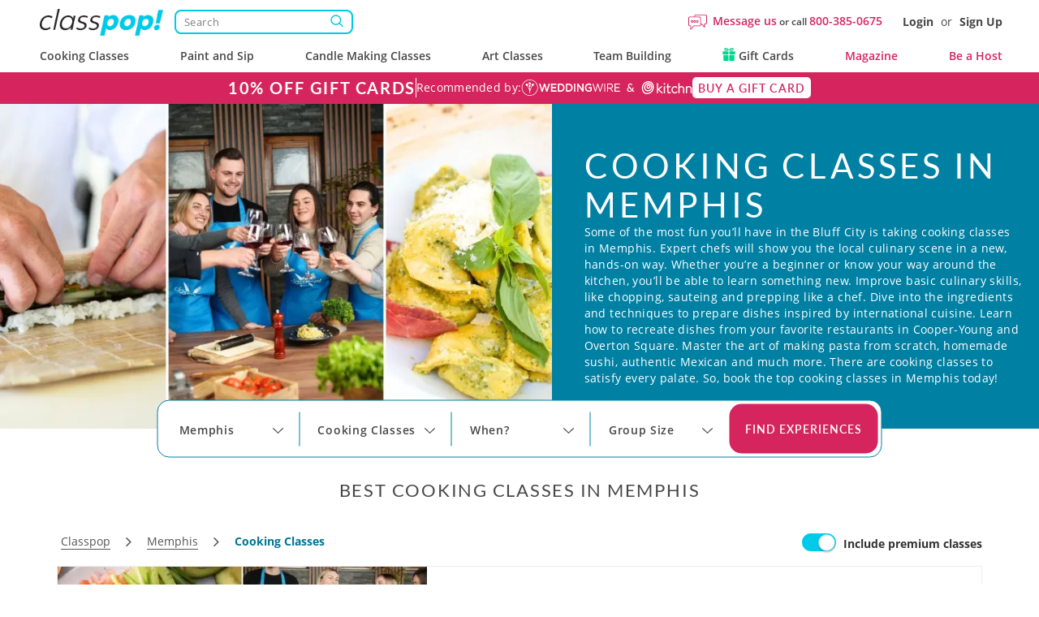

--- FILE ---
content_type: text/html; charset=UTF-8
request_url: https://www.classpop.com/memphis/cooking-classes
body_size: 55004
content:
<!DOCTYPE html>
<html lang="en-us">
    <head>
            <title>Cooking Classes Memphis | Classpop! </title>
        <meta name="description" content="Discover affordable cooking classes in Memphis! All experience levels. World-class chefs. Large selection of cuisines. Seamless booking.">
    <meta charset="utf-8">
    <meta name="viewport" content="width=device-width, initial-scale=1, maximum-scale=5.0, user-scalable=yes">
    <meta http-equiv="X-UA-Compatible" content="IE=edge">
        <meta name="robots" content="noodp, noydir">
        <meta name="theme-color" content="#D7416D">
    <meta name="csrf-token" content="rrUqYo4S9kKkKVEjT2yyRMfCX31oNRE4T6ifiWOw">
    <link href="https://res.cloudinary.com" rel="preconnect">
    <link href="https://cdn-cookieyes.com" rel="preconnect">

    <link rel="canonical" href="https://www.classpop.com/memphis/cooking-classes">
                <link fetchpriority="high" rel="preload" href="https://res.cloudinary.com/hz3gmuqw6/image/upload/f_auto,q_auto,w_600/v1737557584/classpop/media_library/hero_images/cooking-classes-memphis-tn.jpg" as="image" media="(max-width: 768px)">
                <meta property="fb:app_id" content="322919938601487" /> 
<meta property="og:site_name" content="Classpop!"/>
<meta property="og:title" content="Cooking Classes in Memphis"/>
<meta property="og:description" content="Discover affordable cooking classes in Memphis! All experience levels. World-class chefs. Large selection of cuisines. Seamless booking."/>
<meta property="og:image" content="https://res.cloudinary.com/hz3gmuqw6/image/upload/c_fill,q_80,w_720,h_480,q_auto/v1737557584/classpop/media_library/hero_images/cooking-classes-memphis-tn.jpg"/>
<meta property="og:image:width" content="720"/>
<meta property="og:image:height" content="480"/>
<meta property="og:url" content="https://www.classpop.com/memphis/cooking-classes"/>
<meta property="og:type" content="website"/>
    <link rel="shortcut icon" href="https://www.classpop.com/favicon.ico?v=3" />
    <link rel="apple-touch-icon" sizes="180x180" href="/assets/images/apple-icon-new-180x180.png">
    <link rel="apple-touch-icon" sizes="57x57" href="/assets/images/apple-icon-new-57x57px.png" />
    <link rel="apple-touch-icon" sizes="72x72" href="/assets/images/apple-icon-new-72x72px.png" />
    <link rel="apple-touch-icon" sizes="114x114" href="/assets/images/apple-icon-new-114x114px.png" />
    <link rel="apple-touch-icon" sizes="144x144" href="/assets/images/apple-icon-new-144x144px.png" />
    <link rel="preload" href="https://res.cloudinary.com/hz3gmuqw6/raw/upload/v1714125126/classpop/fonts/Lato-regular.woff2" as="font" type="font/woff" crossorigin/>
    <link rel="preload" href="https://res.cloudinary.com/hz3gmuqw6/raw/upload/v1714124997/classpop/fonts/open-sans.woff2" as="font" type="font/woff" crossorigin/>
                        <link rel="stylesheet" href="/assets/css/meal-category.css?v=1767771910"/>
                            <style>
                .hero_image_inline{
                    flex: 1 1 45%;
                }
                .hero_image_inline img{
                    object-fit: cover;
                    object-position: top;
                    width: 100%;
                    height: 100%;
                }
                @media(min-width: 1200px) {body{padding-top: 128px;}#banner-custom{top:88px;}}
                @media(min-width:769px) and (max-width:1199px) {
                    .header-hero-block__info{
                        min-height: auto;
                    }
                }
                @media (min-width: 1200px){
                    .header-hero-block__main .header-hero-block__info{
                        padding: 0px 20px 0px 40px;
                        justify-content: center;
                    }
                    .hero_image_inline{
                        flex: 0 1 810px;
                    }
                    .hero_image_inline img{
                        max-height: 400px;
                    }
                }
                @media (min-width: 1440px){
                    .hero_image_inline{
                        flex: 0 0 810px;
                    }
                    .header-hero-block__title, .header-hero-block__description{
                        max-width: 770px !important;
                    }
                }
            </style>
                    <link rel="stylesheet" href='/assets/css/component_faq.css?id=023940fd1b8127131777' />
            <link rel="stylesheet" href='/assets/css/regular-paint-and-sip.css?id=67304b3cc84f144b6937' />
    <style>
        #search-filters-container.sf-fixed {
            position: static;
            background-color: transparent;
        }
        .similar-exp-header{
            margin: 40px 0px;
            text-align: center;
            font-family: 'Lato';
            text-transform: uppercase;
            letter-spacing: 0.05em;
        }
        @media (max-width: 600px) {
            .paint-and-sip-content__beadcrumbs {
                padding-bottom: 0;
            }

            .paint-and-sip-content__beadcrumbs + .general-container {
                padding-top: 15px;
            }
        }
    </style>
      <link rel="stylesheet" href='/assets/css/header-hero-new.css?id=20ea3f9724480d69651d' />
        <style>
        .mealtile__see-details {
        display: none;
    }
    .product_type__wrapper{
        display: flex;
        align-items: center;
        justify-content: space-between;
    }
    .product_type__fees--mobile{
        display: none;
    }
    .product_type__fees--desktop{
        color: #D6245F;
    }
    .mealtile .info-section .title-section{
        display: flex;
        align-items: center;
        justify-content: space-between;
        column-gap: 10px;
    }
    .mealtile .info-section .title-section .pull-right{
        flex-shrink: 0;
    }
    @media (max-width: 621px) {
        .product_type__fees--desktop{
            display: none;
        }
        .product_type__fees--mobile{
            display: inline-block;
            color: #707070;
            font: 400 12px/16px 'Open Sans';
        }
        .mealtile .info-section h3{
            display: block;
            margin-bottom: 5px;
        }
        .mealtile .info-section .title-section{
            display: block;
        }
        .mealtile__see-details {
            position: relative;
            display: block;
            margin-bottom: 10px;
            padding: 0 13px 0 0;
            border: none;
            background: transparent;
            color: #D6245F;
            cursor: pointer;
            line-height: 24px;
        }

        .mealtile__see-details::after {
            content: '';
            position: absolute;
            top: 50%;
            right: 0;
            display: block;
            width: 8px;
            height: 4px;
            transform: translateY(-50%);
        }
        .lazy-section[data-was-processed="true"] .mealtile__see-details::after{
            background: url('https://res.cloudinary.com/hz3gmuqw6/image/upload/v1663574012/classpop/dropdown-arrow-pink.svg') no-repeat 50%;
        }
        .mealtile__see-details.open::after {
            transform: translateY(-50%) rotate(180deg);
        }

        .mealtile__hidden-content {
            display: none;
        }

        .mealtile__hidden-content.open {
            display: block;
        }

        .mealtile .info-section .desc-section {
            padding-top: 0;
        }
    }

    @media (max-width: 620px) {
        .mealtile .info-section .date-section--empty {
            padding: 0;
        }
    }
    </style>
    <style>
        #results-index .cat-page-reviews__title{margin-top:40px}.cat-page__rating{background:url('data:image/svg+xml,<svg width="66" height="10" viewBox="0 0 66 10" fill="none" xmlns="http://www.w3.org/2000/svg"><g clip-path="url(%23clip0_2_7086)"><path d="M43.3501 9.35013C43.4851 8.57716 43.6302 7.68511 43.7987 6.79803C43.8475 6.54401 43.8119 6.35747 43.612 6.1739C42.9542 5.57061 42.3025 4.96036 41.6701 4.33226C41.5402 4.20327 41.395 3.93535 41.4498 3.82025C41.5239 3.66843 41.7767 3.5444 41.9716 3.51265C42.8943 3.35885 43.8261 3.25169 44.7499 3.09591C44.893 3.0711 45.0544 2.89745 45.1265 2.75854C45.5325 2.00144 45.8929 1.22748 46.2999 0.476338C46.4014 0.290785 46.6308 0.0189024 46.7617 0.0387476C46.9516 0.0675232 47.1576 0.297733 47.2632 0.491224C47.6692 1.24435 48.054 2.01434 48.4326 2.78334C48.4738 2.88275 48.5437 2.96826 48.6339 3.02941C48.724 3.09056 48.8305 3.1247 48.9401 3.12765C49.871 3.23581 50.7987 3.37076 51.7225 3.52456C51.8025 3.54188 51.8775 3.5768 51.9417 3.62666C52.0059 3.67651 52.0576 3.74001 52.093 3.81232C52.1305 3.93337 52.0422 4.14274 51.9387 4.24494C51.3174 4.8661 50.6833 5.47502 50.0364 6.0717C49.8111 6.27908 49.675 6.45967 49.7431 6.79506C49.9126 7.62955 50.0476 8.47198 50.1663 9.31441C50.1937 9.51286 50.1816 9.83534 50.074 9.8919C49.9105 9.97723 49.6172 9.93655 49.4314 9.84725C48.6356 9.46424 47.856 9.05344 47.0764 8.63569C46.8551 8.51861 46.6836 8.52754 46.4552 8.65257C45.6573 9.08519 44.8422 9.49004 44.0281 9.89587C43.5571 10.1271 43.3206 9.97823 43.3501 9.35013Z" fill="%23D6245F"/><path d="M1.89311 9.48209C2.03522 8.66249 2.16922 7.80715 2.33773 6.95877C2.4098 6.5956 2.35092 6.33067 2.0596 6.06573C1.42415 5.49518 0.814098 4.89587 0.214185 4.2896C0.09339 4.16656 -0.0416158 3.91154 0.0111684 3.80339C0.0832392 3.65951 0.322787 3.54242 0.506516 3.51265C1.44445 3.35984 2.3895 3.2497 3.32642 3.09491C3.45838 3.07407 3.60353 2.91333 3.67357 2.78135C4.09482 1.98755 4.48563 1.17985 4.91399 0.391002C5.00027 0.231248 5.20329 0.0268405 5.34845 0.0298173C5.49361 0.0327941 5.70171 0.228276 5.78799 0.395968C6.20925 1.18978 6.60614 1.99152 6.99694 2.79823C7.09845 3.01256 7.2365 3.09591 7.47911 3.12171C8.40892 3.2335 9.33672 3.3658 10.2625 3.51861C10.4086 3.54242 10.6045 3.66943 10.6492 3.79247C10.6939 3.91551 10.6096 4.12785 10.5071 4.23105C9.86151 4.88296 9.20374 5.52099 8.52871 6.15108C8.30336 6.35945 8.26783 6.57478 8.3196 6.84566C8.47389 7.65733 8.63631 8.468 8.75812 9.28463C8.78857 9.48904 8.74696 9.80954 8.61195 9.90281C8.47695 9.99608 8.16328 9.91274 7.97041 9.82145C7.18474 9.44638 6.42241 9.02764 5.63573 8.65257C5.54649 8.61292 5.45001 8.59117 5.35202 8.58861C5.25403 8.58605 5.15651 8.60274 5.06524 8.63768C4.23389 9.03458 3.42184 9.47911 2.60166 9.90182C2.17025 10.1251 1.87078 9.95937 1.89311 9.48209Z" fill="%23D6245F"/><path d="M15.6871 9.56731C15.8272 8.7616 15.9348 7.94 16.1236 7.13627C16.2464 6.61236 16.152 6.25117 15.7175 5.89495C15.1085 5.39882 14.5583 4.82828 14.001 4.27162C13.8873 4.1585 13.7605 3.90846 13.8132 3.81915C13.9283 3.65929 14.1028 3.5499 14.2995 3.51452C15.2506 3.35973 16.2078 3.24959 17.159 3.0938C17.2899 3.07197 17.431 2.90329 17.501 2.76933C17.9071 1.98644 18.2918 1.18965 18.708 0.410728C18.7953 0.246013 19.0023 0.0138272 19.1312 0.0297034C19.3028 0.0475641 19.5068 0.245025 19.6002 0.415694C20.0164 1.18172 20.4062 1.96163 20.7899 2.74453C20.9036 2.97572 21.0355 3.0938 21.3177 3.12555C22.2364 3.23073 23.151 3.37264 24.0646 3.50957C24.499 3.57506 24.633 3.91639 24.3193 4.2349C23.694 4.86995 23.0464 5.48415 22.3907 6.09043C22.2737 6.1813 22.1873 6.30439 22.1426 6.44377C22.0979 6.58316 22.097 6.73243 22.14 6.87233C22.3237 7.71674 22.4506 8.57406 22.5754 9.42939C22.5977 9.58517 22.5501 9.84117 22.4455 9.90071C22.3115 9.97811 22.0587 9.95827 21.9045 9.88385C21.1563 9.52465 20.4113 9.15454 19.6916 8.74374C19.316 8.52941 19.0196 8.51253 18.6369 8.73182C17.8949 9.1575 17.1244 9.53655 16.357 9.92254C15.9805 10.1071 15.6871 9.94437 15.6871 9.56731Z" fill="%23D6245F"/><path d="M35.9461 9.99409C35.8872 9.9683 35.7643 9.92165 35.6496 9.86311C34.8761 9.46621 34.0945 9.08022 33.3352 8.6595C33.049 8.50074 32.8277 8.5315 32.5648 8.67637C31.8005 9.08915 31.029 9.49201 30.2453 9.86708C30.0809 9.94646 29.7987 9.98416 29.6749 9.89784C29.551 9.81151 29.5277 9.53964 29.5551 9.36203C29.6911 8.45609 29.8708 7.5561 30.0028 6.65017C30.0033 6.56455 29.9864 6.47967 29.9531 6.40047C29.9199 6.32127 29.8708 6.24932 29.8089 6.18878C29.1562 5.54381 28.4751 4.92464 27.8234 4.27768C27.7036 4.15861 27.5828 3.91748 27.6305 3.79543C27.6782 3.67339 27.9198 3.54043 28.0924 3.51264C29.0303 3.36083 29.9764 3.25069 30.9133 3.0959C31.0595 3.07208 31.2259 2.91432 31.3 2.7754C31.7061 2.0193 32.0745 1.24236 32.4877 0.493201C32.5892 0.294748 32.8125 0.16377 32.979 -0.00292969C33.1465 0.16377 33.3637 0.304668 33.4723 0.502128C33.8283 1.12252 34.145 1.76373 34.4204 2.42215C34.6336 2.96293 34.9929 3.14352 35.5431 3.19314C36.3176 3.2626 37.089 3.38464 37.8564 3.51463C38.0127 3.54043 38.2219 3.67538 38.2625 3.80537C38.3031 3.93535 38.2127 4.16059 38.1031 4.27073C37.4606 4.90776 36.7987 5.52793 36.1359 6.14511C35.9501 6.31876 35.876 6.47156 35.9329 6.75138C36.1267 7.64442 36.2658 8.55233 36.4221 9.45529C36.483 9.76488 36.2952 10.001 35.9461 9.99409Z" fill="%23D6245F"/><path d="M57.144 9.44434C57.279 8.66641 57.411 7.81009 57.5836 6.96369C57.6577 6.59953 57.6079 6.33459 57.3136 6.07065C56.6771 5.5011 56.067 4.90276 55.4671 4.29649C55.3453 4.17345 55.2093 3.92241 55.2641 3.81127C55.3321 3.6674 55.5686 3.54436 55.7534 3.5136C56.6913 3.36079 57.6353 3.25065 58.5722 3.09685C58.7052 3.07502 58.8534 2.91924 58.9235 2.78925C59.3447 1.99545 59.7355 1.18675 60.1629 0.395922C60.2502 0.235176 60.4501 0.029773 60.5963 0.0307653C60.7425 0.0317576 60.9536 0.229219 61.0399 0.39195C61.4602 1.18576 61.852 1.98651 62.2448 2.79123C62.2827 2.88588 62.348 2.96767 62.4328 3.02654C62.5175 3.08541 62.618 3.11882 62.7219 3.12265C63.6527 3.23379 64.5805 3.36774 65.5053 3.51956C65.6525 3.54337 65.8473 3.66541 65.894 3.78746C65.9407 3.90951 65.8646 4.12483 65.7651 4.22604C65.1185 4.87895 64.4628 5.52392 63.7847 6.14507C63.6851 6.22905 63.6118 6.33874 63.573 6.46157C63.5342 6.58441 63.5316 6.71543 63.5654 6.83966C63.713 7.62619 63.8602 8.41305 64.007 9.20025C64.0256 9.26236 64.0324 9.32724 64.0273 9.39175C63.9908 9.57333 63.9938 9.84224 63.8801 9.90674C63.74 9.98612 63.4741 9.94543 63.3046 9.86506C62.5067 9.48502 61.72 9.08217 60.9404 8.6674C60.8378 8.60134 60.7177 8.56612 60.5948 8.56612C60.4719 8.56612 60.3518 8.60134 60.2492 8.6674C59.4736 9.08911 58.6839 9.48601 57.8972 9.88887C57.4181 10.123 57.1329 9.98512 57.144 9.44434Z" fill="%23D6245F"/></g><defs><clipPath id="clip0_2_7086"><rect width="65.9052" height="10" fill="white"/></clipPath></defs></svg>') left center no-repeat;height:10px}.cat-page-reviews__view-more{display:flex;align-items:center;justify-content:center;height:40px;border:1.5px solid #d6245f;border-radius:10px;background:#d6245f;color:#fff;letter-spacing:.05em;font:600 18px/22px Lato;transition:background-color .4s,border-color .4s;text-decoration:none!important;text-transform:uppercase;cursor:pointer}.cat-page-reviews__view-more:hover{background:#fff;color:#d6245f}.with-filter-container{border-bottom:none!important}.cat-page-reviews__title{text-transform:uppercase;color:#474747;font:400 22px/24px Lato;letter-spacing:.08em;margin-bottom:24px;text-align:center}.cat-page-reviews__review-header{display:flex;justify-content:space-between;margin-bottom:16px}.cat-page-reviews__review{margin-bottom:24px}.cat-page-reviews__review:last-child{margin-bottom:0}.cat-page-reviews__user-details{display:flex;align-items:center}.cat-page-reviews__user-photo{width:48px;height:48px}.cat-page-reviews__user-photo img{display:block;border-radius:50%;width:100%;height:100%;object-fit:cover}.cat-page-reviews__user-info{padding-left:8px}.cat-page-reviews__user-name{color:#454751;font:700 16px/24px Lato;letter-spacing:.02em}.cat-page-reviews__user-rating{margin-top:4px}.cat-page-reviews__date{color:#707070;font:400 14px/16px 'Open Sans';letter-spacing:.08em}.cat-page-reviews__review-body{margin-top:16px}.cat-page-reviews__review-text{color:#606060;font:400 16px/24px 'Open Sans';letter-spacing:.02em}.cat-page-reviews__btn{margin-top:24px}@media (min-width:768px){.cat-page-reviews__btn{margin:24px auto 0;max-width:226px}.cat-page-reviews__view-more{height:48px}}@media (min-width:991px){.cat-page-reviews__title{padding-bottom:24px;margin-bottom:24px;border-bottom:1px solid #ccc;font-weight:500}.cat-page-reviews__user-photo{width:50px;height:50px}.cat-page-reviews__user-info{padding-left:16px}.cat-page-reviews__user-name{line-height:19px}.cat-page-reviews__user-rating{margin-top:8px}.cat-page-reviews__date{font-size:16px;line-height:22px;letter-spacing:.1em}}

        .cat-page-reviews__review-images {
            margin-top: 16px;
            display: flex;
            flex-wrap: wrap;
            gap: 16px;
        }

        .cat-page-reviews__review-photo {
            display: block;
            width: 104px;
            height: 104px;
        }

        .cat-page-reviews__review-photo img {
            width: 100%;
            height: 100%;
            object-fit: cover;
            border-radius: 10px;
        }
    </style>
    <script type="text/javascript">
        var gmaps_key = "AIzaSyA277EzUhyaaipmZy9__t3vscU6QWyxcJI";
        var current_country = "usa";
        window.dataLayer = window.dataLayer || [];
                function gtag(){dataLayer.push(arguments);}
        gtag("consent", "default", {
            ad_storage: "denied",
            ad_user_data: "denied",
            ad_personalization: "denied",
            analytics_storage: "denied",
            functionality_storage: "denied",
            personalization_storage: "denied",
            security_storage: "granted",
            wait_for_update: 2000,
            region: ['AT', 'BE', 'BG', 'CY', 'CZ', 'DE', 'DK', 'EE', 'ES', 'FI', 'FR', 'GB', 'GR', 'HR', 'HU', 'IE', 'IS', 'IT', 'LI', 'LT', 'LU', 'LV', 'MT', 'NL', 'NO', 'PL', 'PT', 'RO', 'SE', 'SI', 'SK', 'UA', "UK", "CH"]
        });
        gtag("set", "ads_data_redaction", true);
        gtag("set", "url_passthrough", true);
    </script>
        <!-- End Google Analytics -->
            <meta name="google-site-verification" content="s0EUptwTeqVJQn8fqh4GR6BLF0nU2Q1DT956tcdOBZg" />
                            <!-- Google Tag Manager -->
            <script>window.addEventListener("load", function(ev){(function(w,d,s,l,i){w[l]=w[l]||[];w[l].push({'gtm.start':
                        new Date().getTime(),event:'gtm.js'});var f=d.getElementsByTagName(s)[0],
                    j=d.createElement(s),dl=l!='dataLayer'?'&l='+l:'';j.async=true;j.src=
                    'https://www.googletagmanager.com/gtm.js?id='+i+dl;f.parentNode.insertBefore(j,f);
                })(window,document,'script','dataLayer','GTM-MFFWH4J');});</script>
            <!-- End Google Tag Manager -->
                <script>
        function etrack(category, action, label, value, send_to) {
            window.dataLayer = window.dataLayer || [];
            dataLayer.push({
                'event' : "OLD " + action,
                'event_category' : category,
                'event_label': label,
                'is_custom_tracking': 'old'
            });
        }

        function awtrack(slug, data) {
            return false;
            data = data || {};
            if(typeof gtag != 'undefined' && typeof AW_TRACKING_CODE != 'undefined') {
                data.send_to = AW_TRACKING_CODE+'/'+slug;
                gtag('event', 'conversion', data);
            } else {
                console.log('AdWords conversion tracking');
            }
        }

        function gtmTrack(category, action, label){
            window.dataLayer = window.dataLayer || [];
            dataLayer.push({
                'event' : action,
                'event_category' : category,
                'event_label': label,
                'is_custom_tracking': 'y'
            });
        }
    </script>
        </head>
    <body data-type="wb" class="   " data-region-code="">
        <div id="content-main">
            <div class="hidden">
    <svg xmlns="http://www.w3.org/2000/svg" xmlns:xlink="http://www.w3.org/1999/xlink" width="0" height="0">
                                                                            </svg>
</div>
                            <nav id="new-navbar" class="navbar navbar-default navbar-fixed-top text-bold " role="navigation">
    <div class="container header-wrapper">
        <div class='header-top-section'>
            <div class="navbar-logo">
                <a href="#" class="mobile-menu-toggle" title="Menu">
                    <div></div>
                    <div></div>
                    <div></div>
                </a>
                <a href="https://www.classpop.com">
                    <img width="160" src="https://res.cloudinary.com/hz3gmuqw6/image/upload/f_auto,q_auto/v1584958565/classpop/Group_2_2x" alt="Classpop! Thousands of cooking classes, paint and sip events, team building activities & more">
                </a>

                <div class='search-nav-wrapper'>
                    <form action='https://www.classpop.com/search'>
                        <input type='hidden' name='type' value=''>
                        <div class="__relative">
                            <input class="search-nav-input" aria-label="Search" autocomplete="off" type='text' name='s' value='' placeholder='Search'>
                            <span class="search-nav-input--btn"></span>
                        </div>
                    </form>
                </div>
            </div>
            <div class="navbar-right-section">
                <div class="mobile-icons visible-xs">
                    <div class="mob-search-field">
                        <svg width='19' height="17" role="img" style="vertical-align: middle;"><use href="/assets/images/svg_sprite.svg?v=1#svg_icon_search" xlink:href="/assets/images/svg_sprite.svg?v=1#svg_icon_search"></use></svg>
                    </div>
                    <a href="https://www.classpop.com/contact" aria-label="Message Us">
                        <span style="display: none !important;">Message Us</span>
                        <svg width='22' height="22" role="img" style="vertical-align: middle;"><use href="/assets/images/svg_sprite.svg?v=1#svg_icon_message" xlink:href="/assets/images/svg_sprite.svg?v=1#svg_icon_message"></use></svg>
                    </a>
                                        <a href="#" data-toggle="modal" data-target="#modal-login" aria-label="Login">
                        <span style="display: none !important;">Login</span>
                        <svg width='19' height="19" role="img" style="vertical-align: middle;"><use href="/assets/images/svg_sprite.svg?v=1#svg_icon_login" xlink:href="/assets/images/svg_sprite.svg?v=1#svg_icon_login"></use></svg>
                    </a>
                                    </div>
                                <div class='navbar-questions hidden-xs'>
                    <svg width='23' height="23" role="img" style="margin-right: 7px;"><use href="/assets/images/svg_sprite.svg?v=1#svg_icon_message" xlink:href="/assets/images/svg_sprite.svg?v=1#svg_icon_message"></use></svg>
                    <div class="message-us" style="line-height: 38px;">
                        <a href="https://www.classpop.com/contact">Message us</a>
                        or call
                        <a href="tel:+1800-385-0675">800-385-0675</a>
                    </div>
                </div>
                <div class='navbar-user hidden-xs'>
                                        <a href="#" data-toggle="modal" data-target="#modal-login">Login</a> <span>or</span> <a href="#" data-toggle="modal" data-target="#modal-signup">Sign Up</a>
                                    </div>
            </div>
        </div>
        <div class="navbar-menu">
            <ul id="main-menu" class="short-items-list usa">
                                <li class="top-level has-items">
                    <i class="mobile-next-level"></i>
                    <a href="#">Cooking Classes</a>
                    <div class="menu-level menu-first-level menu-cc">
                        <ul>
                            <li class='search-menu-box'><input type="text" class='search-menu' aria-label="Search cities" placeholder='Search cities'></li>
                                                            
                                                                                                                                                                                                                                            <li class='hidden only-searchable'>
                                            <a data-href="https://www.classpop.com/albuquerque/cooking-classes">Albuquerque</a>
                                        </li>
                                                                    
                                                                                                                                                                                                                                            <li class='hidden only-searchable'>
                                            <a data-href="https://www.classpop.com/ann-arbor/cooking-classes">Ann Arbor</a>
                                        </li>
                                                                    
                                                                                                                                                                
                                                                                                                                                                                                                                            <li class='hidden only-searchable'>
                                            <a data-href="https://www.classpop.com/asheville/cooking-classes">Asheville</a>
                                        </li>
                                                                    
                                                                                                                                                                                                    
                                                                                <li>
                                            <a href="https://www.classpop.com/atlanta/cooking-classes">Atlanta</a>
                                        </li>
                                                                                                            
                                                                                                                                                        <li class='hidden only-searchable subarea--link'>
                                                <a data-href="https://www.classpop.com/buckhead/cooking-classes">Buckhead</a>
                                            </li>
                                                                                                                                                                                                            
                                                                                <li>
                                            <a href="https://www.classpop.com/austin/cooking-classes">Austin</a>
                                        </li>
                                                                                                            
                                                                                                                                                                                                                                            <li class='hidden only-searchable'>
                                            <a data-href="https://www.classpop.com/baltimore/cooking-classes">Baltimore</a>
                                        </li>
                                                                    
                                                                                                                                                                                                                                            <li class='hidden only-searchable'>
                                            <a data-href="https://www.classpop.com/baton-rouge/cooking-classes">Baton Rouge</a>
                                        </li>
                                                                    
                                                                                                                                                                                                    
                                                                                <li>
                                            <a href="https://www.classpop.com/bay-area/cooking-classes">Bay Area</a>
                                        </li>
                                                                                    <li>
                                                <a href="https://www.classpop.com/san-francisco/cooking-classes" style="padding-left: 35px;font-weight: 500;">San Francisco</a>
                                            </li>
                                                                                                            
                                                                                                                                                                                                                                    <li class='hidden only-searchable subarea--link'>
                                                <a data-href="https://www.classpop.com/east-bay/cooking-classes">East Bay</a>
                                            </li>
                                                                                                                                                                <li class='hidden only-searchable subarea--link'>
                                                <a data-href="https://www.classpop.com/marin-county/cooking-classes">Marin County</a>
                                            </li>
                                                                                                                                                                <li class='hidden only-searchable subarea--link'>
                                                <a data-href="https://www.classpop.com/south-bay-peninsula/cooking-classes">South Bay &amp; Peninsula</a>
                                            </li>
                                                                                                                                                                                                                                                    <li class='hidden only-searchable'>
                                            <a data-href="https://www.classpop.com/boca-raton/cooking-classes">Boca Raton</a>
                                        </li>
                                                                    
                                                                                                                                                                                                                                            <li class='hidden only-searchable'>
                                            <a data-href="https://www.classpop.com/boise/cooking-classes">Boise</a>
                                        </li>
                                                                    
                                                                                                                                                                                                    
                                                                                <li>
                                            <a href="https://www.classpop.com/boston/cooking-classes">Boston</a>
                                        </li>
                                                                                                            
                                                                                                                                                        <li class='hidden only-searchable subarea--link'>
                                                <a data-href="https://www.classpop.com/cambridge/cooking-classes">Cambridge</a>
                                            </li>
                                                                                                                                                                <li class='hidden only-searchable subarea--link'>
                                                <a data-href="https://www.classpop.com/boston-proper/cooking-classes">Boston Proper</a>
                                            </li>
                                                                                                                                                                <li class='hidden only-searchable subarea--link'>
                                                <a data-href="https://www.classpop.com/newton/cooking-classes">Newton</a>
                                            </li>
                                                                                                                                                                                                                                                    <li class='hidden only-searchable'>
                                            <a data-href="https://www.classpop.com/boulder/cooking-classes">Boulder</a>
                                        </li>
                                                                    
                                                                                                                                                                
                                                                                                                                                                                                                                            <li class='hidden only-searchable'>
                                            <a data-href="https://www.classpop.com/charleston/cooking-classes">Charleston</a>
                                        </li>
                                                                    
                                                                                                                                                                                                    
                                                                                <li>
                                            <a href="https://www.classpop.com/charlotte/cooking-classes">Charlotte</a>
                                        </li>
                                                                                                            
                                                                                                                                                                                                                                            <li class='hidden only-searchable'>
                                            <a data-href="https://www.classpop.com/chattanooga/cooking-classes">Chattanooga</a>
                                        </li>
                                                                    
                                                                                                                                                                                                    
                                                                                <li>
                                            <a href="https://www.classpop.com/chicago/cooking-classes">Chicago</a>
                                        </li>
                                                                                                            
                                                                                                                                                                                                                                    <li class='hidden only-searchable subarea--link'>
                                                <a data-href="https://www.classpop.com/downtown-chicago/cooking-classes">Downtown Chicago</a>
                                            </li>
                                                                                                                                                                <li class='hidden only-searchable subarea--link'>
                                                <a data-href="https://www.classpop.com/north-chicago/cooking-classes">Northern Suburbs</a>
                                            </li>
                                                                                                                                                                        
                                                                                                                                                                                                                                            <li class='hidden only-searchable'>
                                            <a data-href="https://www.classpop.com/cleveland/cooking-classes">Cleveland</a>
                                        </li>
                                                                    
                                                                                                                                                                                                                                            <li class='hidden only-searchable'>
                                            <a data-href="https://www.classpop.com/colorado-springs/cooking-classes">Colorado Springs</a>
                                        </li>
                                                                    
                                                                                                                                                                
                                                                                                                                                                                                    
                                                                                <li>
                                            <a href="https://www.classpop.com/dallas/cooking-classes">Dallas</a>
                                        </li>
                                                                                                            
                                                                                                                                                                
                                                                                                                                                                                                    
                                                                                <li>
                                            <a href="https://www.classpop.com/denver/cooking-classes">Denver</a>
                                        </li>
                                                                                                            
                                                                                                                                                                
                                                                                                                                                                                                                                            <li class='hidden only-searchable'>
                                            <a data-href="https://www.classpop.com/detroit/cooking-classes">Detroit</a>
                                        </li>
                                                                    
                                                                                                                                                                
                                                                                                                                                                
                                                                                                                                                                
                                                                                                                                                                
                                                                                                                                                                                                                                            <li class='hidden only-searchable'>
                                            <a data-href="https://www.classpop.com/fort-lauderdale/cooking-classes">Fort Lauderdale</a>
                                        </li>
                                                                    
                                                                                                                                                                                                                                            <li class='hidden only-searchable'>
                                            <a data-href="https://www.classpop.com/fort-worth/cooking-classes">Fort Worth</a>
                                        </li>
                                                                    
                                                                                                                                                                
                                                                                                                                                                
                                                                                                                                                                                                                                            <li class='hidden only-searchable'>
                                            <a data-href="https://www.classpop.com/glendale-az/cooking-classes">Glendale, AZ</a>
                                        </li>
                                                                    
                                                                                                                                                                                                                                            <li class='hidden only-searchable'>
                                            <a data-href="https://www.classpop.com/grand-rapids/cooking-classes">Grand Rapids</a>
                                        </li>
                                                                    
                                                                                                                                                                                                    
                                                                                <li>
                                            <a href="https://www.classpop.com/houston/cooking-classes">Houston</a>
                                        </li>
                                                                                                            
                                                                                                                                                                
                                                                                                                                                                                                                                            <li class='hidden only-searchable'>
                                            <a data-href="https://www.classpop.com/indianapolis/cooking-classes">Indianapolis</a>
                                        </li>
                                                                    
                                                                                                                                                                                                                                            <li class='hidden only-searchable'>
                                            <a data-href="https://www.classpop.com/jacksonville/cooking-classes">Jacksonville</a>
                                        </li>
                                                                    
                                                                                                                                                                                                                                            <li class='hidden only-searchable'>
                                            <a data-href="https://www.classpop.com/kansas-city/cooking-classes">Kansas City</a>
                                        </li>
                                                                    
                                                                                                                                                                
                                                                                                                                                                                                                                            <li class='hidden only-searchable'>
                                            <a data-href="https://www.classpop.com/las-vegas/cooking-classes">Las Vegas</a>
                                        </li>
                                                                    
                                                                                                                                                                
                                                                                                                                                                                                    
                                                                                <li>
                                            <a href="https://www.classpop.com/los-angeles/cooking-classes">Los Angeles</a>
                                        </li>
                                                                                                            
                                                                                                                                                        <li class='hidden only-searchable subarea--link'>
                                                <a data-href="https://www.classpop.com/pasadena/cooking-classes">Pasadena</a>
                                            </li>
                                                                                                                                                                <li class='hidden only-searchable subarea--link'>
                                                <a data-href="https://www.classpop.com/mid-city-area/cooking-classes">Mid-City Area</a>
                                            </li>
                                                                                                                                                                <li class='hidden only-searchable subarea--link'>
                                                <a data-href="https://www.classpop.com/hollywood-area/cooking-classes">Hollywood Area</a>
                                            </li>
                                                                                                                                                                <li class='hidden only-searchable subarea--link'>
                                                <a data-href="https://www.classpop.com/santa-monica/cooking-classes">Santa Monica</a>
                                            </li>
                                                                                                                                                                <li class='hidden only-searchable subarea--link'>
                                                <a data-href="https://www.classpop.com/culver-city/cooking-classes">Culver City</a>
                                            </li>
                                                                                                                                                                <li class='hidden only-searchable subarea--link'>
                                                <a data-href="https://www.classpop.com/west-los-angeles/cooking-classes">West Los Angeles</a>
                                            </li>
                                                                                                                                                                <li class='hidden only-searchable subarea--link'>
                                                <a data-href="https://www.classpop.com/south-bay-los-angeles/cooking-classes">South Bay Los Angeles</a>
                                            </li>
                                                                                                                                                                <li class='hidden only-searchable subarea--link'>
                                                <a data-href="https://www.classpop.com/san-fernando-valley/cooking-classes">San Fernando Valley</a>
                                            </li>
                                                                                                                                                                <li class='hidden only-searchable subarea--link'>
                                                <a data-href="https://www.classpop.com/downtown-los-angeles/cooking-classes">Downtown Los Angeles</a>
                                            </li>
                                                                                                                                                                                                                                                                                                                                <li class='hidden only-searchable'>
                                            <a data-href="https://www.classpop.com/louisville/cooking-classes">Louisville</a>
                                        </li>
                                                                    
                                                                                                                                                                                                                                            <li class='hidden only-searchable'>
                                            <a data-href="https://www.classpop.com/memphis/cooking-classes">Memphis</a>
                                        </li>
                                                                    
                                                                                                                                                                                                    
                                                                                <li>
                                            <a href="https://www.classpop.com/miami/cooking-classes">Miami</a>
                                        </li>
                                                                                                            
                                                                                                                                                                                                                                            <li class='hidden only-searchable'>
                                            <a data-href="https://www.classpop.com/milwaukee/cooking-classes">Milwaukee</a>
                                        </li>
                                                                    
                                                                                                                                                                                                    
                                                                                <li>
                                            <a href="https://www.classpop.com/minneapolis/cooking-classes">Minneapolis</a>
                                        </li>
                                                                                                            
                                                                                                                                                                
                                                                                                                                                                                                                                            <li class='hidden only-searchable'>
                                            <a data-href="https://www.classpop.com/naperville/cooking-classes">Naperville</a>
                                        </li>
                                                                    
                                                                                                                                                                                                    
                                                                                <li>
                                            <a href="https://www.classpop.com/nashville/cooking-classes">Nashville</a>
                                        </li>
                                                                                                            
                                                                                                                                                                
                                                                                                                                                                                                                                            <li class='hidden only-searchable'>
                                            <a data-href="https://www.classpop.com/new-jersey/cooking-classes">New Jersey</a>
                                        </li>
                                                                    
                                                                                                                                                                                                                                                                                                                                                                                            <li class='hidden only-searchable subarea--link'>
                                                <a data-href="https://www.classpop.com/jersey-city/cooking-classes">Jersey City</a>
                                            </li>
                                                                                                                                                                                                            
                                                                                <li>
                                            <a href="https://www.classpop.com/new-orleans/cooking-classes">New Orleans</a>
                                        </li>
                                                                                                            
                                                                                                                                                                
                                                                                                                                                                                                    
                                                                                <li>
                                            <a href="https://www.classpop.com/nyc/cooking-classes">NYC</a>
                                        </li>
                                                                                                            
                                                                                                                                                        <li class='hidden only-searchable subarea--link'>
                                                <a data-href="https://www.classpop.com/brooklyn/cooking-classes">Brooklyn</a>
                                            </li>
                                                                                                                                                                <li class='hidden only-searchable subarea--link'>
                                                <a data-href="https://www.classpop.com/manhattan/cooking-classes">Manhattan</a>
                                            </li>
                                                                                                                                                                <li class='hidden only-searchable subarea--link'>
                                                <a data-href="https://www.classpop.com/queens/cooking-classes">Queens</a>
                                            </li>
                                                                                                                                                                                                                                                                                                                                                                                                            
                                                                                                                                                                
                                                                                                                                                                
                                                                                                                                                                                                                                            <li class='hidden only-searchable'>
                                            <a data-href="https://www.classpop.com/orange-county/cooking-classes">Orange County</a>
                                        </li>
                                                                    
                                                                                                                                                        <li class='hidden only-searchable subarea--link'>
                                                <a data-href="https://www.classpop.com/huntington-beach/cooking-classes">Huntington Beach</a>
                                            </li>
                                                                                                                                                                <li class='hidden only-searchable subarea--link'>
                                                <a data-href="https://www.classpop.com/newport-beach/cooking-classes">Newport Beach</a>
                                            </li>
                                                                                                                                                                <li class='hidden only-searchable subarea--link'>
                                                <a data-href="https://www.classpop.com/irvine/cooking-classes">Irvine</a>
                                            </li>
                                                                                                                                                                <li class='hidden only-searchable subarea--link'>
                                                <a data-href="https://www.classpop.com/costa-mesa/cooking-classes">Costa Mesa</a>
                                            </li>
                                                                                                                                                                                                                                                    <li class='hidden only-searchable'>
                                            <a data-href="https://www.classpop.com/orlando/cooking-classes">Orlando</a>
                                        </li>
                                                                    
                                                                                                                                                                
                                                                                                                                                                                                    
                                                                                <li>
                                            <a href="https://www.classpop.com/philadelphia/cooking-classes">Philadelphia</a>
                                        </li>
                                                                                                            
                                                                                                                                                                                                                                            <li class='hidden only-searchable'>
                                            <a data-href="https://www.classpop.com/phoenix/cooking-classes">Phoenix</a>
                                        </li>
                                                                    
                                                                                                                                                                                                                                                                                                                        <li class='hidden only-searchable'>
                                            <a data-href="https://www.classpop.com/pittsburgh/cooking-classes">Pittsburgh</a>
                                        </li>
                                                                    
                                                                                                                                                                                                    
                                                                                <li>
                                            <a href="https://www.classpop.com/portland/cooking-classes">Portland</a>
                                        </li>
                                                                                                            
                                                                                                                                                                                                                                            <li class='hidden only-searchable'>
                                            <a data-href="https://www.classpop.com/raleigh/cooking-classes">Raleigh</a>
                                        </li>
                                                                    
                                                                                                                                                                                                                                            <li class='hidden only-searchable'>
                                            <a data-href="https://www.classpop.com/reno/cooking-classes">Reno</a>
                                        </li>
                                                                    
                                                                                                                                                                                                                                            <li class='hidden only-searchable'>
                                            <a data-href="https://www.classpop.com/sacramento/cooking-classes">Sacramento</a>
                                        </li>
                                                                    
                                                                                                                                                                                                                                            <li class='hidden only-searchable'>
                                            <a data-href="https://www.classpop.com/salt-lake-city/cooking-classes">Salt Lake City</a>
                                        </li>
                                                                    
                                                                                                                                                                                                                                            <li class='hidden only-searchable'>
                                            <a data-href="https://www.classpop.com/san-antonio/cooking-classes">San Antonio</a>
                                        </li>
                                                                    
                                                                                                                                                                                                    
                                                                                <li>
                                            <a href="https://www.classpop.com/san-diego/cooking-classes">San Diego</a>
                                        </li>
                                                                                                            
                                                                                                                                                        <li class='hidden only-searchable subarea--link'>
                                                <a data-href="https://www.classpop.com/downtown-san-diego/cooking-classes">Downtown San Diego</a>
                                            </li>
                                                                                                                                                                <li class='hidden only-searchable subarea--link'>
                                                <a data-href="https://www.classpop.com/carlsbad-oceanside/cooking-classes">Carlsbad &amp; Oceanside</a>
                                            </li>
                                                                                                                                                                <li class='hidden only-searchable subarea--link'>
                                                <a data-href="https://www.classpop.com/east-san-diego/cooking-classes">East San Diego</a>
                                            </li>
                                                                                                                                                                <li class='hidden only-searchable subarea--link'>
                                                <a data-href="https://www.classpop.com/la-jolla-pacific-beach/cooking-classes">La Jolla &amp; Pacific Beach</a>
                                            </li>
                                                                                                                                                                                                            
                                                                                                                                                     <li class='hidden only-searchable'>
                                            <a data-href="https://www.classpop.com/san-jose/cooking-classes">San Jose</a>
                                        </li>
                                                                    
                                                                                                                                                                                                                                            <li class='hidden only-searchable'>
                                            <a data-href="https://www.classpop.com/santa-barbara/cooking-classes">Santa Barbara</a>
                                        </li>
                                                                    
                                                                                                                                                                
                                                                                                                                                                
                                                                                                                                                                
                                                                                                                                                                                                                                            <li class='hidden only-searchable'>
                                            <a data-href="https://www.classpop.com/scottsdale/cooking-classes">Scottsdale</a>
                                        </li>
                                                                    
                                                                                                                                                                                                                                            <li class='hidden only-searchable'>
                                            <a data-href="https://www.classpop.com/seattle/cooking-classes">Seattle</a>
                                        </li>
                                                                    
                                                                                                                                                                                                                                    <li class='hidden only-searchable subarea--link'>
                                                <a data-href="https://www.classpop.com/downtown-seattle/cooking-classes">Downtown Seattle</a>
                                            </li>
                                                                                                                                                                <li class='hidden only-searchable subarea--link'>
                                                <a data-href="https://www.classpop.com/west-seattle/cooking-classes">West Seattle</a>
                                            </li>
                                                                                                                                                                                                                                            <li class='hidden only-searchable subarea--link'>
                                                <a data-href="https://www.classpop.com/south-seattle/cooking-classes">South Seattle</a>
                                            </li>
                                                                                                                                                                        
                                                                                                                                                                
                                                                                                                                                                                                                                            <li class='hidden only-searchable'>
                                            <a data-href="https://www.classpop.com/st-louis/cooking-classes">St. Louis</a>
                                        </li>
                                                                    
                                                                                                                                                                                                                                            <li class='hidden only-searchable'>
                                            <a data-href="https://www.classpop.com/st-petersburg/cooking-classes">St. Petersburg</a>
                                        </li>
                                                                    
                                                                                                                                                                                                                                            <li class='hidden only-searchable'>
                                            <a data-href="https://www.classpop.com/tampa/cooking-classes">Tampa</a>
                                        </li>
                                                                    
                                                                                                                                                                
                                                                                                                                                                                                                                            <li class='hidden only-searchable'>
                                            <a data-href="https://www.classpop.com/tucson/cooking-classes">Tucson</a>
                                        </li>
                                                                    
                                                                                                                                                                
                                                                                                                                                                                                    
                                                                                <li>
                                            <a href="https://www.classpop.com/washington-dc/cooking-classes">Washington, D.C.</a>
                                        </li>
                                                                                                            
                                                                                                                                                        <li class='hidden only-searchable subarea--link'>
                                                <a data-href="https://www.classpop.com/dc/cooking-classes">DC</a>
                                            </li>
                                                                                                                                                                <li class='hidden only-searchable subarea--link'>
                                                <a data-href="https://www.classpop.com/northern-virginia/cooking-classes">Northern Virginia</a>
                                            </li>
                                                                                                                                                                                                                                            <li class='hidden only-searchable subarea--link'>
                                                <a data-href="https://www.classpop.com/montgomery-county/cooking-classes">Montgomery County</a>
                                            </li>
                                                                                                                                                                <li class='hidden only-searchable subarea--link'>
                                                <a data-href="https://www.classpop.com/prince-georges-county/cooking-classes">Prince George&#039;s County</a>
                                            </li>
                                                                                                                                                                                                                                            <li class='hidden only-searchable subarea--link'>
                                                <a data-href="https://www.classpop.com/anne-arundel-county/cooking-classes">Anne Arundel County</a>
                                            </li>
                                                                                                                                                                                                                                                    <li class='hidden only-searchable'>
                                            <a data-href="https://www.classpop.com/west-palm-beach/cooking-classes">West Palm Beach</a>
                                        </li>
                                                                    
                                                                                                                                                                
                                                                                                                                                                                                                                                                                            <li class='hidden only-searchable'>
                                        <a style="font-weight: 500;" data-href="https://www.classpop.com/es/barcelona/cooking-classes">Barcelona</a>
                                    </li>
                                                                                                                                                                                            <li class='hidden only-searchable'>
                                        <a style="font-weight: 500;" data-href="https://www.classpop.com/uk/birmingham/cooking-classes">Birmingham</a>
                                    </li>
                                                                                                                                <li class='hidden only-searchable'>
                                        <a style="font-weight: 500;" data-href="https://www.classpop.com/it/bologna/cooking-classes">Bologna</a>
                                    </li>
                                                                                                                                                                                                                                                        <li class='hidden only-searchable'>
                                        <a style="font-weight: 500;" data-href="https://www.classpop.com/ca/calgary/cooking-classes">Calgary</a>
                                    </li>
                                                                                                                                <li class='hidden only-searchable'>
                                        <a style="font-weight: 500;" data-href="https://www.classpop.com/mx/cancun/cooking-classes">Cancun</a>
                                    </li>
                                                                                                                                <li class='hidden only-searchable'>
                                        <a style="font-weight: 500;" data-href="https://www.classpop.com/ae/dubai/cooking-classes">Dubai</a>
                                    </li>
                                                                                                                                <li class='hidden only-searchable'>
                                        <a style="font-weight: 500;" data-href="https://www.classpop.com/uk/edinburgh/cooking-classes">Edinburgh</a>
                                    </li>
                                                                                                                                <li class='hidden only-searchable'>
                                        <a style="font-weight: 500;" data-href="https://www.classpop.com/ca/edmonton/cooking-classes">Edmonton</a>
                                    </li>
                                                                                                                                <li class='hidden only-searchable'>
                                        <a style="font-weight: 500;" data-href="https://www.classpop.com/it/florence/cooking-classes">Florence</a>
                                    </li>
                                                                                                                                                                                            <li class='hidden only-searchable'>
                                        <a style="font-weight: 500;" data-href="https://www.classpop.com/ca/hamilton/cooking-classes">Hamilton</a>
                                    </li>
                                                                                                                                                                                                                                                        <li class='hidden only-searchable'>
                                        <a style="font-weight: 500;" data-href="https://www.classpop.com/pt/lisbon/cooking-classes">Lisbon</a>
                                    </li>
                                                                                                                                                                                            <li class='hidden only-searchable'>
                                        <a style="font-weight: 500;" data-href="https://www.classpop.com/uk/london/cooking-classes">London</a>
                                    </li>
                                                                                                                                                                                            <li class='hidden only-searchable'>
                                        <a style="font-weight: 500;" data-href="https://www.classpop.com/es/madrid/cooking-classes">Madrid</a>
                                    </li>
                                                                                                                                <li class='hidden only-searchable'>
                                        <a style="font-weight: 500;" data-href="https://www.classpop.com/uk/manchester/cooking-classes">Manchester</a>
                                    </li>
                                                                                                                                <li class='hidden only-searchable'>
                                        <a style="font-weight: 500;" data-href="https://www.classpop.com/au/melbourne/cooking-classes">Melbourne</a>
                                    </li>
                                                                                                                                <li class='hidden only-searchable'>
                                        <a style="font-weight: 500;" data-href="https://www.classpop.com/mx/mexico-city/cooking-classes">Mexico City</a>
                                    </li>
                                                                                                                                <li class='hidden only-searchable'>
                                        <a style="font-weight: 500;" data-href="https://www.classpop.com/it/milan/cooking-classes">Milan</a>
                                    </li>
                                                                                                                                <li class='hidden only-searchable'>
                                        <a style="font-weight: 500;" data-href="https://www.classpop.com/ca/mississauga/cooking-classes">Mississauga</a>
                                    </li>
                                                                                                                                                                                                                                                        <li class='hidden only-searchable'>
                                        <a style="font-weight: 500;" data-href="https://www.classpop.com/ca/ottawa/cooking-classes">Ottawa</a>
                                    </li>
                                                                                                                                <li class='hidden only-searchable'>
                                        <a style="font-weight: 500;" data-href="https://www.classpop.com/fr/paris/cooking-classes">Paris</a>
                                    </li>
                                                                                                                                <li class='hidden only-searchable'>
                                        <a style="font-weight: 500;" data-href="https://www.classpop.com/mx/playa-del-carmen/cooking-classes">Playa Del Carmen</a>
                                    </li>
                                                                                                                                                                                            <li class='hidden only-searchable'>
                                        <a style="font-weight: 500;" data-href="https://www.classpop.com/ca/richmond/cooking-classes">Richmond</a>
                                    </li>
                                                                                                                                <li class='hidden only-searchable'>
                                        <a style="font-weight: 500;" data-href="https://www.classpop.com/it/rome/cooking-classes">Rome</a>
                                    </li>
                                                                                                                                                                                            <li class='hidden only-searchable'>
                                        <a style="font-weight: 500;" data-href="https://www.classpop.com/it/sicily/cooking-classes">Sicily</a>
                                    </li>
                                                                                                                                <li class='hidden only-searchable'>
                                        <a style="font-weight: 500;" data-href="https://www.classpop.com/it/siena/cooking-classes">Siena</a>
                                    </li>
                                                                                                                                <li class='hidden only-searchable'>
                                        <a style="font-weight: 500;" data-href="https://www.classpop.com/ca/surrey/cooking-classes">Surrey</a>
                                    </li>
                                                                                                                                <li class='hidden only-searchable'>
                                        <a style="font-weight: 500;" data-href="https://www.classpop.com/ca/toronto/cooking-classes">Toronto</a>
                                    </li>
                                                                                                                                <li class='hidden only-searchable'>
                                        <a style="font-weight: 500;" data-href="https://www.classpop.com/ca/vancouver/cooking-classes">Vancouver</a>
                                    </li>
                                                                                                                                <li class='hidden only-searchable'>
                                        <a style="font-weight: 500;" data-href="https://www.classpop.com/it/venice/cooking-classes">Venice</a>
                                    </li>
                                                                                                                                                                                    <li>
                                    <a href="https://www.classpop.com/ca">Canada</a>
                                </li>
                                <li class='hidden only-searchable'>
                                    <a href="https://www.classpop.com/uk">United Kingdom</a>
                                </li>
                                                        <li>
                                <a href="https://www.classpop.com/markets">International Markets</a>
                            </li>
                            <li>
                                <a href="https://www.classpop.com/in-person-cooking-classes-with-top-chefs" style="color:#d6245f;font-size: 14.5px;letter-spacing: 0.03em;">See All Cities</a>
                            </li>
                        </ul>
                    </div>
                </li>
                                    <li class="top-level has-items">
                        <i class="mobile-next-level"></i>
                        <a href="#">Paint and Sip</a>
                        <div class="menu-level menu-first-level menu-paint-and-sip">
                            <ul>
                                <li class='search-menu-box'><input type="text" class='search-menu' aria-label="Search cities" placeholder='Search cities'></li>
                                                                                                                                                                                                                                                                                                <li class='hidden only-searchable'>
                                                <a data-href="https://www.classpop.com/ann-arbor/paint-and-sip">Ann Arbor</a>
                                            </li>
                                                                                                                                                                                                                                    <li class='hidden only-searchable'>
                                                <a data-href="https://www.classpop.com/appleton/paint-and-sip">Appleton</a>
                                            </li>
                                                                                                                                                                                                                                                                                                        <li>
                                                <a href="https://www.classpop.com/atlanta/paint-and-sip">Atlanta</a>
                                            </li>
                                                                                                                                                                                                                                    <li class='hidden only-searchable'>
                                                <a data-href="https://www.classpop.com/austin/paint-and-sip">Austin</a>
                                            </li>
                                                                                                                                                                                                                                    <li class='hidden only-searchable'>
                                                <a data-href="https://www.classpop.com/baltimore/paint-and-sip">Baltimore</a>
                                            </li>
                                                                                                                                                                                                                                                                                                        <li class='hidden only-searchable'>
                                                <a data-href="https://www.classpop.com/bay-area/paint-and-sip">Bay Area</a>
                                            </li>
                                                                                                                                                                                                                                                                                                        <li class='hidden only-searchable'>
                                                <a data-href="https://www.classpop.com/boise/paint-and-sip">Boise</a>
                                            </li>
                                                                                                                                                                                                                                    <li class='hidden only-searchable'>
                                                <a data-href="https://www.classpop.com/boston/paint-and-sip">Boston</a>
                                            </li>
                                                                                                                                                                                                                                                                                                                                                                            <li class='hidden only-searchable'>
                                                <a data-href="https://www.classpop.com/charleston/paint-and-sip">Charleston</a>
                                            </li>
                                                                                                                                                                                                                                    <li class='hidden only-searchable'>
                                                <a data-href="https://www.classpop.com/charlotte/paint-and-sip">Charlotte</a>
                                            </li>
                                                                                                                                                                                                                                                                                                        <li>
                                                <a href="https://www.classpop.com/chicago/paint-and-sip">Chicago</a>
                                            </li>
                                                                                                                                                                                                                                    <li class='hidden only-searchable'>
                                                <a data-href="https://www.classpop.com/cincinnati/paint-and-sip">Cincinnati</a>
                                            </li>
                                                                                                                                                                                                                                    <li class='hidden only-searchable'>
                                                <a data-href="https://www.classpop.com/cleveland/paint-and-sip">Cleveland</a>
                                            </li>
                                                                                                                                                                                                                                    <li class='hidden only-searchable'>
                                                <a data-href="https://www.classpop.com/colorado-springs/paint-and-sip">Colorado Springs</a>
                                            </li>
                                                                                                                                                                                                                                    <li class='hidden only-searchable'>
                                                <a data-href="https://www.classpop.com/columbus/paint-and-sip">Columbus</a>
                                            </li>
                                                                                                                                                                                                                                    <li class='hidden only-searchable'>
                                                <a data-href="https://www.classpop.com/dallas/paint-and-sip">Dallas</a>
                                            </li>
                                                                                                                                                                                                                                    <li class='hidden only-searchable'>
                                                <a data-href="https://www.classpop.com/danville/paint-and-sip">Danville</a>
                                            </li>
                                                                                                                                                                                                                                    <li class='hidden only-searchable'>
                                                <a data-href="https://www.classpop.com/denver/paint-and-sip">Denver</a>
                                            </li>
                                                                                                                                                                                                                                                                                                        <li class='hidden only-searchable'>
                                                <a data-href="https://www.classpop.com/detroit/paint-and-sip">Detroit</a>
                                            </li>
                                                                                                                                                                                                                                    <li class='hidden only-searchable'>
                                                <a data-href="https://www.classpop.com/elk-grove/paint-and-sip">Elk Grove</a>
                                            </li>
                                                                                                                                                                                                                                    <li class='hidden only-searchable'>
                                                <a data-href="https://www.classpop.com/federal-way/paint-and-sip">Federal Way</a>
                                            </li>
                                                                                                                                                                                                                                    <li class='hidden only-searchable'>
                                                <a data-href="https://www.classpop.com/fishkill/paint-and-sip">Fishkill</a>
                                            </li>
                                                                                                                                                                                                                                                                                                        <li class='hidden only-searchable'>
                                                <a data-href="https://www.classpop.com/fort-lauderdale/paint-and-sip">Fort Lauderdale</a>
                                            </li>
                                                                                                                                                                                                                                                                                                                                                                                                                                                                                                                    <li class='hidden only-searchable'>
                                                <a data-href="https://www.classpop.com/grand-rapids/paint-and-sip">Grand Rapids</a>
                                            </li>
                                                                                                                                                                                                                                    <li class='hidden only-searchable'>
                                                <a data-href="https://www.classpop.com/houston/paint-and-sip">Houston</a>
                                            </li>
                                                                                                                                                                                                                                                                                                        <li class='hidden only-searchable'>
                                                <a data-href="https://www.classpop.com/indianapolis/paint-and-sip">Indianapolis</a>
                                            </li>
                                                                                                                                                                                                                                    <li class='hidden only-searchable'>
                                                <a data-href="https://www.classpop.com/jacksonville/paint-and-sip">Jacksonville</a>
                                            </li>
                                                                                                                                                                                                                                    <li class='hidden only-searchable'>
                                                <a data-href="https://www.classpop.com/kansas-city/paint-and-sip">Kansas City</a>
                                            </li>
                                                                                                                                                                                                                                    <li class='hidden only-searchable'>
                                                <a data-href="https://www.classpop.com/kenosha/paint-and-sip">Kenosha</a>
                                            </li>
                                                                                                                                                                                                                                    <li class='hidden only-searchable'>
                                                <a data-href="https://www.classpop.com/las-vegas/paint-and-sip">Las Vegas</a>
                                            </li>
                                                                                                                                                                                                                                                                                                        <li>
                                                <a href="https://www.classpop.com/los-angeles/paint-and-sip">Los Angeles</a>
                                            </li>
                                                                                                                                                                                                                                    <li class='hidden only-searchable'>
                                                <a data-href="https://www.classpop.com/louisville/paint-and-sip">Louisville</a>
                                            </li>
                                                                                                                                                                                                                                    <li class='hidden only-searchable'>
                                                <a data-href="https://www.classpop.com/memphis/paint-and-sip">Memphis</a>
                                            </li>
                                                                                                                                                                                                                                    <li class='hidden only-searchable'>
                                                <a data-href="https://www.classpop.com/miami/paint-and-sip">Miami</a>
                                            </li>
                                                                                                                                                                                                                                    <li class='hidden only-searchable'>
                                                <a data-href="https://www.classpop.com/milwaukee/paint-and-sip">Milwaukee</a>
                                            </li>
                                                                                                                                                                                                                                    <li class='hidden only-searchable'>
                                                <a data-href="https://www.classpop.com/minneapolis/paint-and-sip">Minneapolis</a>
                                            </li>
                                                                                                                                                                                                                                                                                                                                                                            <li class='hidden only-searchable'>
                                                <a data-href="https://www.classpop.com/nashville/paint-and-sip">Nashville</a>
                                            </li>
                                                                                                                                                                                                                                    <li class='hidden only-searchable'>
                                                <a data-href="https://www.classpop.com/new-braunfels/paint-and-sip">New Braunfels</a>
                                            </li>
                                                                                                                                                                                                                                    <li class='hidden only-searchable'>
                                                <a data-href="https://www.classpop.com/new-jersey/paint-and-sip">New Jersey</a>
                                            </li>
                                                                                                                                                                                                                                    <li class='hidden only-searchable'>
                                                <a data-href="https://www.classpop.com/new-orleans/paint-and-sip">New Orleans</a>
                                            </li>
                                                                                                                                                                                                                                    <li class='hidden only-searchable'>
                                                <a data-href="https://www.classpop.com/norfolk/paint-and-sip">Norfolk</a>
                                            </li>
                                                                                                                                                                                                                                    <li>
                                                <a href="https://www.classpop.com/nyc/paint-and-sip">NYC</a>
                                            </li>
                                                                                                                                                                                                                                    <li class='hidden only-searchable'>
                                                <a data-href="https://www.classpop.com/oklahoma-city/paint-and-sip">Oklahoma City</a>
                                            </li>
                                                                                                                                                                                                                                                                                                                                                                            <li class='hidden only-searchable'>
                                                <a data-href="https://www.classpop.com/orange-county/paint-and-sip">Orange County</a>
                                            </li>
                                                                                                                                                                                                                                    <li class='hidden only-searchable'>
                                                <a data-href="https://www.classpop.com/orlando/paint-and-sip">Orlando</a>
                                            </li>
                                                                                                                                                                                                                                                                                                        <li class='hidden only-searchable'>
                                                <a data-href="https://www.classpop.com/philadelphia/paint-and-sip">Philadelphia</a>
                                            </li>
                                                                                                                                                                                                                                    <li class='hidden only-searchable'>
                                                <a data-href="https://www.classpop.com/phoenix/paint-and-sip">Phoenix</a>
                                            </li>
                                                                                                                                                                                                                                    <li class='hidden only-searchable'>
                                                <a data-href="https://www.classpop.com/pittsburgh/paint-and-sip">Pittsburgh</a>
                                            </li>
                                                                                                                                                                                                                                    <li class='hidden only-searchable'>
                                                <a data-href="https://www.classpop.com/portland/paint-and-sip">Portland</a>
                                            </li>
                                                                                                                                                                                                                                    <li class='hidden only-searchable'>
                                                <a data-href="https://www.classpop.com/raleigh/paint-and-sip">Raleigh</a>
                                            </li>
                                                                                                                                                                                                                                                                                                        <li class='hidden only-searchable'>
                                                <a data-href="https://www.classpop.com/sacramento/paint-and-sip">Sacramento</a>
                                            </li>
                                                                                                                                                                                                                                    <li class='hidden only-searchable'>
                                                <a data-href="https://www.classpop.com/salt-lake-city/paint-and-sip">Salt Lake City</a>
                                            </li>
                                                                                                                                                                                                                                    <li class='hidden only-searchable'>
                                                <a data-href="https://www.classpop.com/san-antonio/paint-and-sip">San Antonio</a>
                                            </li>
                                                                                                                                                                                                                                    <li>
                                                <a href="https://www.classpop.com/san-diego/paint-and-sip">San Diego</a>
                                            </li>
                                                                                                                                                                                                                                    <li class='hidden only-searchable'>
                                                <a data-href="https://www.classpop.com/san-francisco/paint-and-sip">San Francisco</a>
                                            </li>
                                                                                                                                                                                                                                                                                                                                                                                                                                                                                                                                                                                        <li class='hidden only-searchable'>
                                                <a data-href="https://www.classpop.com/scottsdale/paint-and-sip">Scottsdale</a>
                                            </li>
                                                                                                                                                                                                                                    <li class='hidden only-searchable'>
                                                <a data-href="https://www.classpop.com/seattle/paint-and-sip">Seattle</a>
                                            </li>
                                                                                                                                                                                                                                                                                                                                                                                                                                                <li class='hidden only-searchable'>
                                                <a data-href="https://www.classpop.com/st-petersburg/paint-and-sip">St. Petersburg</a>
                                            </li>
                                                                                                                                                                                                                                    <li class='hidden only-searchable'>
                                                <a data-href="https://www.classpop.com/tampa/paint-and-sip">Tampa</a>
                                            </li>
                                                                                                                                                                                                                                                                                                        <li class='hidden only-searchable'>
                                                <a data-href="https://www.classpop.com/tucson/paint-and-sip">Tucson</a>
                                            </li>
                                                                                                                                                                                                                                    <li class='hidden only-searchable'>
                                                <a data-href="https://www.classpop.com/tyler/paint-and-sip">Tyler</a>
                                            </li>
                                                                                                                                                                                                                                    <li class='hidden only-searchable'>
                                                <a data-href="https://www.classpop.com/washington-dc/paint-and-sip">Washington, D.C.</a>
                                            </li>
                                                                                                                                                                                                                                    <li class='hidden only-searchable'>
                                                <a data-href="https://www.classpop.com/west-palm-beach/paint-and-sip">West Palm Beach</a>
                                            </li>
                                                                                                                                                                                                                <li>
                                    <a href="https://www.classpop.com/paint-and-sip" style="color:#d6245f;font-size: 14.5px;letter-spacing: 0.03em;">See All Cities</a>
                                </li>
                            </ul>
                        </div>
                    </li>
                                                    <li class="top-level">
                        <a href="https://www.classpop.com/candle-making-classes">Candle Making Classes</a>
                    </li>
                    
                    
                    
                    
                    
                    
                    
                    
                    
                    
                    
                    
                    
                    
                    
                    
                                                                    <li class="top-level has-items top-level--large">
                        <i class="mobile-next-level"></i>
                        <a href="#">Art Classes</a>
                        <div class="menu-level menu-first-level">
                            <ul>
                                <li>
                                    <a href="https://www.classpop.com/photography-classes">Photography Classes</a>
                                </li>
                                <li>
                                    <a href="https://www.classpop.com/pottery-classes">Pottery Classes</a>
                                </li>
                                <li>
                                    <a href="https://www.classpop.com/art-classes" style="color:#d6245f;font-size: 14.5px;letter-spacing: 0.03em;">See All Art Classes</a>
                                </li>
                            </ul>
                        </div>
                        
                        
                        
                        
                        
                        
                        
                        
                        
                        
                        
                        
                        
                        
                        
                        
                        
                        
                    </li>
                
                
                
                
                
                
                
                
                
                
                
                
                
                
                
                
                
                
                
                
                
                
                
                
                
                
                
                
                
                
                
                
                
                
                
                
                
                
                
                
                
                
                
                
                
                
                
                
                
                
                
                
                
                
                
                
                
                
                
                
                                    <li class='top-level'>
                        <a href="https://www.classpop.com/team-building-activities"> Team Building</a>
                    </li>
                                <li class='top-level'>
                    <a href="https://www.classpop.com/gift-cards"><svg style="vertical-align: text-top;" width='16' height="16" role="img"><use href="/assets/images/svg_sprite.svg?v=1#gc_icon_menu" xlink:href="/assets/images/svg_sprite.svg?v=1#gc_icon_menu"></use></svg> Gift Cards</a>
                </li>
                <li class='top-level right-menu right-position'>
                    <a href="https://www.classpop.com/magazine">Magazine</a>
                </li>
                <li class='top-level right-menu'>
                    <a href="https://www.classpop.com/be-a-host">Be a Host</a>
                </li>
                                    <li class="top-level visible-xs">
                        <a href="#" data-toggle="modal" data-target="#modal-login"><i class="fa fa-user"></i> Login</a>
                    </li>
                            </ul>
        </div>
    </div>
    <div class='search-nav-wrapper search-nav-wrapper--mobile'>
        <form action='https://www.classpop.com/search'>
            <input type='hidden' name='type' value=''>
            <div class="__relative">
                <input class="search-nav-input" aria-label="Search" autocomplete="off" type='text' name='s' value='' placeholder='Search'>
                <span class="search-nav-input--btn"></span>
            </div>
        </form>
    </div>
        </nav>
        <a
        id="banner-custom"
        class=' '
         href="https://www.classpop.com/gift-cards" onclick="etrack('Top banner', 'Click', 'Buy a gift card')"     >
                                    <div class="banner-body text-center banner-body--ten">
                    <div class="text-bold">
                        <div class="block--message">10% OFF GIFT CARDS</div>
                        <span class="block--divider"></span>
                        <span class="block--recommended">Recommended by:</span>
                        <span class="block--recommended-img"></span>
                    </div>
                    <span class="buy-gift-card">
                            <span class="buy-gift-card--desktop">BUY A GIFT CARD</span>
                            <span class="buy-gift-card--mobile">GIFT CARDS ></span>
                        </span>
                </div>
                        </a>
        
            
                    


                
<div class="header-hero-block">

  <div class="header-hero-block__main">
    <div class="header-hero-block__info">
      <h1 class="header-hero-block__title">Cooking Classes in Memphis</h1>
                    <p class="header-hero-block__subtitle">Social Cooking Classes with top-rated chefs in Memphis.</p>
            <p class="header-hero-block__description">Some of the most fun you’ll have in the Bluff City is taking cooking classes in Memphis. Expert chefs will show you the local culinary scene in a new, hands-on way. Whether you’re a beginner or know your way around the kitchen, you’ll be able to learn something new. Improve basic culinary skills, like chopping, sauteing and prepping like a chef. Dive into the ingredients and techniques to prepare dishes inspired by international cuisine. Learn how to recreate dishes from your favorite restaurants in Cooper-Young and Overton Square. Master the art of making pasta from scratch, homemade sushi, authentic Mexican and much more. There are cooking classes to satisfy every palate. So, book the top cooking classes in Memphis today!</p>
            </div>
              <picture class="hero_image_inline">
              <source srcset="https://res.cloudinary.com/hz3gmuqw6/image/upload/f_auto,q_auto,w_1000/v1737557584/classpop/media_library/hero_images/cooking-classes-memphis-tn.jpg" media="(min-width: 1440px)">
              <source srcset="https://res.cloudinary.com/hz3gmuqw6/image/upload/f_auto,q_auto,w_900/v1737557584/classpop/media_library/hero_images/cooking-classes-memphis-tn.jpg" media="(min-width: 991px)">
              <source srcset="https://res.cloudinary.com/hz3gmuqw6/image/upload/f_auto,q_auto,w_600/v1737557584/classpop/media_library/hero_images/cooking-classes-memphis-tn.jpg" media="(min-width: 768px)">
              <source srcset="https://res.cloudinary.com/hz3gmuqw6/image/upload/f_auto,q_auto,w_1000/v1737557584/classpop/media_library/hero_images/cooking-classes-memphis-tn.jpg" media="(min-width: 600px)">
              <source srcset="https://res.cloudinary.com/hz3gmuqw6/image/upload/f_auto,q_auto,w_800/v1737557584/classpop/media_library/hero_images/cooking-classes-memphis-tn.jpg" media="(min-width: 500px)">
              <img src="https://res.cloudinary.com/hz3gmuqw6/image/upload/f_auto,q_auto,w_600/v1737557584/classpop/media_library/hero_images/cooking-classes-memphis-tn.jpg" alt="View the collection of cooking classes in Memphis, TN">
          </picture>
      </div>

  <div class="header-hero-block__filters">
    <div id="search-filters-container">
    <div id="search-filters">
        <form method="GET" action="" id="select-filters-form" class="text-left mealfilters ">
                                  <div class="select-filters-form-wrapper">
                <select name="location" aria-label="Select City" id="location-option" class="location-select" >
                    <option value=''>Select City</option>
                    <option value='online' >Online Experiences</option>
                                                                                            <option data-data='{"class":"country-au", "city": "Adelaide", "state": "", "cities" : ""}' value='adelaide' >Adelaide</option>
                                                                                                                                                                                                                                                                                <option data-data='{"class":"country-usa", "city": "Albuquerque", "state": "NM", "cities" : ""}' value='albuquerque' >Albuquerque</option>
                                                                                                                                                                                                            <option data-data='{"class":"country-usa", "city": "Ann Arbor", "state": "MI", "cities" : ""}' value='ann-arbor' >Ann Arbor</option>
                                                                                                                                                                                                            <option data-data='{"class":"country-usa", "city": "Appleton", "state": "WI", "cities" : ""}' value='appleton' >Appleton</option>
                                                                                                                                                                                                            <option data-data='{"class":"country-usa", "city": "Asheville", "state": "NC", "cities" : ""}' value='asheville' >Asheville</option>
                                                                                                                                                                                                            <option data-data='{"class":"country-usa", "city": "Atlanta", "state": "GA", "cities" : "Buckhead"}' value='atlanta' >Atlanta</option>
                                                                                                                                        <option data-data='{"class":"subarea country-usa", "city": "Atlanta", "state": "GA", "cities" : ""}' value='buckhead'  >Buckhead</option>
                                                                                                                                                                                                                    <option data-data='{"class":"country-usa", "city": "Austin", "state": "TX", "cities" : ""}' value='austin' >Austin</option>
                                                                                                                                                                                                            <option data-data='{"class":"country-usa", "city": "Baltimore", "state": "MD", "cities" : ""}' value='baltimore' >Baltimore</option>
                                                                                                                                                                                                            <option data-data='{"class":"country-es", "city": "Barcelona", "state": "", "cities" : ""}' value='barcelona' >Barcelona</option>
                                                                                                                                                                                                            <option data-data='{"class":"country-usa", "city": "Baton Rouge", "state": "LA", "cities" : ""}' value='baton-rouge' >Baton Rouge</option>
                                                                                                                                                                                                            <option data-data='{"class":"country-usa", "city": "San Francisco", "state": "CA", "cities" : "Oakland East Bay Marin County South Bay &amp; Peninsula"}' value='bay-area' >Bay Area</option>
                                                                                                                                        <option data-data='{"class":"subarea country-usa", "city": "Bay Area", "state": "CA", "cities" : ""}' value='oakland'  >Oakland</option>
                                                                                                                                                <option data-data='{"class":"subarea country-usa", "city": "San Francisco", "state": "CA", "cities" : ""}' value='east-bay'  >East Bay</option>
                                                                                                                                                <option data-data='{"class":"subarea country-usa", "city": "San Francisco", "state": "CA", "cities" : ""}' value='marin-county'  >Marin County</option>
                                                                                                                                                <option data-data='{"class":"subarea country-usa", "city": "San Francisco", "state": "CA", "cities" : ""}' value='south-bay-peninsula'  >South Bay &amp; Peninsula</option>
                                                                                                                                                                                                                                                                                        <option data-data='{"class":"country-uk", "city": "Birmingham", "state": "", "cities" : ""}' value='birmingham' >Birmingham</option>
                                                                                                                                                                                                            <option data-data='{"class":"country-usa", "city": "Boca Raton", "state": "FL", "cities" : ""}' value='boca-raton' >Boca Raton</option>
                                                                                                                                                                                                            <option data-data='{"class":"country-usa", "city": "Boise", "state": "ID", "cities" : ""}' value='boise' >Boise</option>
                                                                                                                                                                                                            <option data-data='{"class":"country-it", "city": "Bologna", "state": "", "cities" : ""}' value='bologna' >Bologna</option>
                                                                                                                                                                                                            <option data-data='{"class":"country-usa", "city": "Boston", "state": "MA", "cities" : "Cambridge Boston Proper Newton"}' value='boston' >Boston</option>
                                                                                                                                        <option data-data='{"class":"subarea country-usa", "city": "Boston", "state": "MA", "cities" : ""}' value='cambridge'  >Cambridge</option>
                                                                                                                                                <option data-data='{"class":"subarea country-usa", "city": "Boston", "state": "MA", "cities" : ""}' value='boston-proper'  >Boston Proper</option>
                                                                                                                                                <option data-data='{"class":"subarea country-usa", "city": "Boston", "state": "MA", "cities" : ""}' value='newton'  >Newton</option>
                                                                                                                                                                                                                    <option data-data='{"class":"country-usa", "city": "Boulder", "state": "CO", "cities" : ""}' value='boulder' >Boulder</option>
                                                                                                                                                                                                                                                                                                                                                                                                                        <option data-data='{"class":"country-ca", "city": "Calgary", "state": "Alberta", "cities" : ""}' value='calgary' >Calgary</option>
                                                                                                                                                                                                            <option data-data='{"class":"country-mx", "city": "Cancun", "state": "", "cities" : ""}' value='cancun' >Cancun</option>
                                                                                                                                                                                                            <option data-data='{"class":"country-usa", "city": "Charleston", "state": "SC", "cities" : ""}' value='charleston' >Charleston</option>
                                                                                                                                                                                                            <option data-data='{"class":"country-usa", "city": "Charlotte", "state": "NC", "cities" : ""}' value='charlotte' >Charlotte</option>
                                                                                                                                                                                                            <option data-data='{"class":"country-usa", "city": "Chattanooga", "state": "TN", "cities" : ""}' value='chattanooga' >Chattanooga</option>
                                                                                                                                                                                                            <option data-data='{"class":"country-usa", "city": "Chicago", "state": "IL", "cities" : "Western Suburbs Downtown Chicago Northern Suburbs"}' value='chicago' >Chicago</option>
                                                                                                                                        <option data-data='{"class":"subarea country-usa", "city": "Chicago", "state": "IL", "cities" : ""}' value='western-suburbs'  >Western Suburbs</option>
                                                                                                                                                <option data-data='{"class":"subarea country-usa", "city": "Chicago", "state": "IL", "cities" : ""}' value='downtown-chicago'  >Downtown Chicago</option>
                                                                                                                                                <option data-data='{"class":"subarea country-usa", "city": "Chicago", "state": "IL", "cities" : ""}' value='north-chicago'  >Northern Suburbs</option>
                                                                                                                                                                                                                    <option data-data='{"class":"country-usa", "city": "Cincinnati", "state": "OH", "cities" : ""}' value='cincinnati' >Cincinnati</option>
                                                                                                                                                                                                            <option data-data='{"class":"country-usa", "city": "West Chester", "state": "OH", "cities" : ""}' value='cleveland' >Cleveland</option>
                                                                                                                                                                                                            <option data-data='{"class":"country-usa", "city": "Colorado Springs", "state": "CO", "cities" : ""}' value='colorado-springs' >Colorado Springs</option>
                                                                                                                                                                                                            <option data-data='{"class":"country-usa", "city": "Columbus", "state": "OH", "cities" : ""}' value='columbus' >Columbus</option>
                                                                                                                                                                                                            <option data-data='{"class":"country-usa", "city": "Dallas", "state": "TX", "cities" : ""}' value='dallas' >Dallas</option>
                                                                                                                                                                                                            <option data-data='{"class":"country-usa", "city": "Danville", "state": "CA", "cities" : ""}' value='danville' >Danville</option>
                                                                                                                                                                                                            <option data-data='{"class":"country-usa", "city": "Denver", "state": "CO", "cities" : ""}' value='denver' >Denver</option>
                                                                                                                                                                                                                                                                                <option data-data='{"class":"country-usa", "city": "Detroit", "state": "MI", "cities" : ""}' value='detroit' >Detroit</option>
                                                                                                                                                                                                            <option data-data='{"class":"country-ae", "city": "Dubai", "state": "", "cities" : ""}' value='dubai' >Dubai</option>
                                                                                                                                                                                                            <option data-data='{"class":"country-uk", "city": "Edinburgh", "state": "", "cities" : ""}' value='edinburgh' >Edinburgh</option>
                                                                                                                                                                                                            <option data-data='{"class":"country-ca", "city": "Edmonton", "state": "AB", "cities" : ""}' value='edmonton' >Edmonton</option>
                                                                                                                                                                                                            <option data-data='{"class":"country-usa", "city": "Elk Grove", "state": "CA", "cities" : ""}' value='elk-grove' >Elk Grove</option>
                                                                                                                                                                                                            <option data-data='{"class":"country-usa", "city": "Federal Way", "state": "WA", "cities" : ""}' value='federal-way' >Federal Way</option>
                                                                                                                                                                                                            <option data-data='{"class":"country-usa", "city": "Fishkill", "state": "NY", "cities" : ""}' value='fishkill' >Fishkill</option>
                                                                                                                                                                                                            <option data-data='{"class":"country-it", "city": "Florence", "state": "", "cities" : ""}' value='florence' >Florence</option>
                                                                                                                                                                                                                                                                                <option data-data='{"class":"country-usa", "city": "Fort Lauderdale", "state": "FL", "cities" : ""}' value='fort-lauderdale' >Fort Lauderdale</option>
                                                                                                                                                                                                            <option data-data='{"class":"country-usa", "city": "Fort Worth", "state": "TX", "cities" : ""}' value='fort-worth' >Fort Worth</option>
                                                                                                                                                                                                                                                                                                                                                                                                                        <option data-data='{"class":"country-usa", "city": "Glendale, AZ", "state": "AZ", "cities" : ""}' value='glendale-az' >Glendale, AZ</option>
                                                                                                                                                                                                            <option data-data='{"class":"country-usa", "city": "Grand Rapids", "state": "MI", "cities" : ""}' value='grand-rapids' >Grand Rapids</option>
                                                                                                                                                                                                            <option data-data='{"class":"country-ca", "city": "Hamilton", "state": "ON", "cities" : ""}' value='hamilton' >Hamilton</option>
                                                                                                                                                                                                            <option data-data='{"class":"country-hk", "city": "Hong Kong", "state": "", "cities" : ""}' value='hong-kong' >Hong Kong</option>
                                                                                                                                                                                                            <option data-data='{"class":"country-usa", "city": "Houston", "state": "TX", "cities" : ""}' value='houston' >Houston</option>
                                                                                                                                                                                                            <option data-data='{"class":"country-usa", "city": "Hudson", "state": "NY", "cities" : ""}' value='hudson-valley' >Hudson</option>
                                                                                                                                                                                                            <option data-data='{"class":"country-usa", "city": "Indianapolis", "state": "IN", "cities" : ""}' value='indianapolis' >Indianapolis</option>
                                                                                                                                                                                                            <option data-data='{"class":"country-usa", "city": "Jacksonville", "state": "FL", "cities" : ""}' value='jacksonville' >Jacksonville</option>
                                                                                                                                                                                                            <option data-data='{"class":"country-usa", "city": "Kansas City", "state": "MO", "cities" : ""}' value='kansas-city' >Kansas City</option>
                                                                                                                                                                                                            <option data-data='{"class":"country-usa", "city": "Kenosha", "state": "WI", "cities" : ""}' value='kenosha' >Kenosha</option>
                                                                                                                                                                                                            <option data-data='{"class":"country-usa", "city": "Las Vegas", "state": "NV", "cities" : ""}' value='las-vegas' >Las Vegas</option>
                                                                                                                                                                                                            <option data-data='{"class":"country-it", "city": "Lecce", "state": "", "cities" : ""}' value='lecce' >Lecce</option>
                                                                                                                                                                                                                                                                                <option data-data='{"class":"country-pt", "city": "Lisbon", "state": "", "cities" : ""}' value='lisbon' >Lisbon</option>
                                                                                                                                                                                                                                                                                <option data-data='{"class":"country-uk", "city": "London", "state": "London", "cities" : "Central London East London North London South London West London"}' value='london' >London</option>
                                                                                                                                        <option data-data='{"class":"subarea country-uk", "city": "Central London", "state": "", "cities" : ""}' value='central-london'  >Central London</option>
                                                                                                                                                <option data-data='{"class":"subarea country-uk", "city": "East London", "state": "", "cities" : ""}' value='east-london'  >East London</option>
                                                                                                                                                <option data-data='{"class":"subarea country-uk", "city": "North London", "state": "", "cities" : ""}' value='north-london'  >North London</option>
                                                                                                                                                <option data-data='{"class":"subarea country-uk", "city": "South London", "state": "", "cities" : ""}' value='south-london'  >South London</option>
                                                                                                                                                <option data-data='{"class":"subarea country-uk", "city": "West London", "state": "", "cities" : ""}' value='west-london'  >West London</option>
                                                                                                                                                                                                                    <option data-data='{"class":"country-usa", "city": "Los Angeles", "state": "CA", "cities" : "la l.a. Pasadena Mid-City Area Hollywood Area Santa Monica Culver City West Los Angeles South Bay Los Angeles San Fernando Valley Downtown Los Angeles Thousand Oaks"}' value='los-angeles' >Los Angeles</option>
                                                                                                                                        <option data-data='{"class":"subarea country-usa", "city": "Los Angeles", "state": "CA", "cities" : ""}' value='pasadena'  >Pasadena</option>
                                                                                                                                                <option data-data='{"class":"subarea country-usa", "city": "Los Angeles", "state": "CA", "cities" : ""}' value='mid-city-area'  >Mid-City Area</option>
                                                                                                                                                <option data-data='{"class":"subarea country-usa", "city": "Los Angeles", "state": "CA", "cities" : ""}' value='hollywood-area'  >Hollywood Area</option>
                                                                                                                                                <option data-data='{"class":"subarea country-usa", "city": "Los Angeles", "state": "CA", "cities" : ""}' value='santa-monica'  >Santa Monica</option>
                                                                                                                                                <option data-data='{"class":"subarea country-usa", "city": "Los Angeles", "state": "CA", "cities" : ""}' value='culver-city'  >Culver City</option>
                                                                                                                                                <option data-data='{"class":"subarea country-usa", "city": "Los Angeles", "state": "CA", "cities" : ""}' value='west-los-angeles'  >West Los Angeles</option>
                                                                                                                                                <option data-data='{"class":"subarea country-usa", "city": "Los Angeles", "state": "CA", "cities" : ""}' value='south-bay-los-angeles'  >South Bay Los Angeles</option>
                                                                                                                                                <option data-data='{"class":"subarea country-usa", "city": "Los Angeles", "state": "CA", "cities" : ""}' value='san-fernando-valley'  >San Fernando Valley</option>
                                                                                                                                                <option data-data='{"class":"subarea country-usa", "city": "Los Angeles", "state": "CA", "cities" : ""}' value='downtown-los-angeles'  >Downtown Los Angeles</option>
                                                                                                                                                                                                                                                                                        <option data-data='{"class":"country-usa", "city": "Louisville", "state": "KY", "cities" : ""}' value='louisville' >Louisville</option>
                                                                                                                                                                                                            <option data-data='{"class":"country-it", "city": "Lucca", "state": "", "cities" : ""}' value='lucca' >Lucca</option>
                                                                                                                                                                                                            <option data-data='{"class":"country-es", "city": "Madrid", "state": "", "cities" : ""}' value='madrid' >Madrid</option>
                                                                                                                                                                                                            <option data-data='{"class":"country-uk", "city": "Manchester", "state": "", "cities" : ""}' value='manchester' >Manchester</option>
                                                                                                                                                                                                            <option data-data='{"class":"country-au", "city": "Melbourne", "state": "", "cities" : ""}' value='melbourne' >Melbourne</option>
                                                                                                                                                                                                            <option data-data='{"class":"country-usa", "city": "Memphis", "state": "TN", "cities" : ""}' value='memphis' selected>Memphis</option>
                                                                                                                                                                                                            <option data-data='{"class":"country-mx", "city": "Mexico City", "state": "", "cities" : ""}' value='mexico-city' >Mexico City</option>
                                                                                                                                                                                                            <option data-data='{"class":"country-usa", "city": "Miami", "state": "FL", "cities" : ""}' value='miami' >Miami</option>
                                                                                                                                                                                                            <option data-data='{"class":"country-it", "city": "Milan", "state": "", "cities" : ""}' value='milan' >Milan</option>
                                                                                                                                                                                                            <option data-data='{"class":"country-usa", "city": "Milwaukee", "state": "WI", "cities" : ""}' value='milwaukee' >Milwaukee</option>
                                                                                                                                                                                                            <option data-data='{"class":"country-usa", "city": "Minneapolis", "state": "MN", "cities" : ""}' value='minneapolis' >Minneapolis</option>
                                                                                                                                                                                                            <option data-data='{"class":"country-ca", "city": "Mississauga", "state": "ON", "cities" : ""}' value='mississauga' >Mississauga</option>
                                                                                                                                                                                                                                                                                <option data-data='{"class":"country-usa", "city": "Naperville", "state": "IL", "cities" : ""}' value='naperville' >Naperville</option>
                                                                                                                                                                                                            <option data-data='{"class":"country-usa", "city": "Nashville", "state": "TN", "cities" : ""}' value='nashville' >Nashville</option>
                                                                                                                                                                                                            <option data-data='{"class":"country-usa", "city": "New Braunfels", "state": "TX", "cities" : ""}' value='new-braunfels' >New Braunfels</option>
                                                                                                                                                                                                            <option data-data='{"class":"country-usa", "city": "New Jersey", "state": "NJ", "cities" : "Camden NJ Hoboken Princeton NJ Jersey City"}' value='new-jersey' >New Jersey</option>
                                                                                                                                                                                                                                                                                                                                                    <option data-data='{"class":"subarea country-usa", "city": "Jersey City", "state": "NJ", "cities" : ""}' value='jersey-city'  >Jersey City</option>
                                                                                                                                                                                                                    <option data-data='{"class":"country-usa", "city": "New Orleans", "state": "LA", "cities" : ""}' value='new-orleans' >New Orleans</option>
                                                                                                                                                                                                            <option data-data='{"class":"country-usa", "city": "Norfolk", "state": "VA", "cities" : ""}' value='norfolk' >Norfolk</option>
                                                                                                                                                                                                            <option data-data='{"class":"country-usa", "city": "New York", "state": "NY", "cities" : "new york city n.y.c. Brooklyn Manhattan Queens Bronx Staten Island Long Island"}' value='nyc' >NYC</option>
                                                                                                                                        <option data-data='{"class":"subarea country-usa", "city": "New York City", "state": "NY", "cities" : ""}' value='brooklyn'  >Brooklyn</option>
                                                                                                                                                <option data-data='{"class":"subarea country-usa", "city": "New York City", "state": "NY", "cities" : ""}' value='manhattan'  >Manhattan</option>
                                                                                                                                                <option data-data='{"class":"subarea country-usa", "city": "New York City", "state": "NY", "cities" : ""}' value='queens'  >Queens</option>
                                                                                                                                                                                                                                                                                                                                                                                                                                                                                                    <option data-data='{"class":"country-usa", "city": "Norman", "state": "OK", "cities" : "okc o.k.c."}' value='oklahoma-city' >Oklahoma City</option>
                                                                                                                                                                                                                                                                                                                                                    <option data-data='{"class":"country-usa", "city": "Orange", "state": "CA", "cities" : "oc o.c. Huntington Beach Newport Beach Irvine Costa Mesa"}' value='orange-county' >Orange County</option>
                                                                                                                                        <option data-data='{"class":"subarea country-usa", "city": "Irvine", "state": "CA", "cities" : ""}' value='huntington-beach'  >Huntington Beach</option>
                                                                                                                                                <option data-data='{"class":"subarea country-usa", "city": "Irvine", "state": "CA", "cities" : ""}' value='newport-beach'  >Newport Beach</option>
                                                                                                                                                <option data-data='{"class":"subarea country-usa", "city": "Irvine", "state": "CA", "cities" : ""}' value='irvine'  >Irvine</option>
                                                                                                                                                <option data-data='{"class":"subarea country-usa", "city": "Irvine", "state": "CA", "cities" : ""}' value='costa-mesa'  >Costa Mesa</option>
                                                                                                                                                                                                                    <option data-data='{"class":"country-usa", "city": "Orlando", "state": "FL", "cities" : ""}' value='orlando' >Orlando</option>
                                                                                                                                                                                                                                                                                <option data-data='{"class":"country-ca", "city": "Ottawa", "state": "ON", "cities" : ""}' value='ottawa' >Ottawa</option>
                                                                                                                                                                                                                                                                                <option data-data='{"class":"country-fr", "city": "Paris", "state": "", "cities" : ""}' value='paris' >Paris</option>
                                                                                                                                                                                                            <option data-data='{"class":"country-usa", "city": "Philadelphia", "state": "PA", "cities" : ""}' value='philadelphia' >Philadelphia</option>
                                                                                                                                                                                                            <option data-data='{"class":"country-usa", "city": "Phoenix", "state": "AZ", "cities" : "Gilbert"}' value='phoenix' >Phoenix</option>
                                                                                                                                        <option data-data='{"class":"subarea country-usa", "city": "Gilbert", "state": "AZ", "cities" : ""}' value='gilbert'  >Gilbert</option>
                                                                                                                                                                                                                    <option data-data='{"class":"country-usa", "city": "Pittsburgh", "state": "PA", "cities" : ""}' value='pittsburgh' >Pittsburgh</option>
                                                                                                                                                                                                            <option data-data='{"class":"country-mx", "city": "Playa Del Carmen", "state": "", "cities" : ""}' value='playa-del-carmen' >Playa Del Carmen</option>
                                                                                                                                                                                                            <option data-data='{"class":"country-usa", "city": "Portland", "state": "OR", "cities" : ""}' value='portland' >Portland</option>
                                                                                                                                                                                                                                                                                <option data-data='{"class":"country-usa", "city": "Raleigh", "state": "NC", "cities" : ""}' value='raleigh' >Raleigh</option>
                                                                                                                                                                                                            <option data-data='{"class":"country-usa", "city": "Reno", "state": "NV", "cities" : ""}' value='reno' >Reno</option>
                                                                                                                                                                                                            <option data-data='{"class":"country-ca", "city": "Richmond", "state": "BC", "cities" : ""}' value='richmond' >Richmond</option>
                                                                                                                                                                                                            <option data-data='{"class":"country-it", "city": "Rome", "state": "", "cities" : ""}' value='rome' >Rome</option>
                                                                                                                                                                                                            <option data-data='{"class":"country-usa", "city": "Sacramento", "state": "CA", "cities" : ""}' value='sacramento' >Sacramento</option>
                                                                                                                                                                                                            <option data-data='{"class":"country-usa", "city": "Salt Lake City", "state": "UT", "cities" : "slc s.l.c."}' value='salt-lake-city' >Salt Lake City</option>
                                                                                                                                                                                                            <option data-data='{"class":"country-usa", "city": "San Antonio", "state": "TX", "cities" : ""}' value='san-antonio' >San Antonio</option>
                                                                                                                                                                                                            <option data-data='{"class":"country-usa", "city": "San Diego", "state": "CA", "cities" : "Downtown San Diego Carlsbad &amp; Oceanside East San Diego La Jolla &amp; Pacific Beach"}' value='san-diego' >San Diego</option>
                                                                                                                                        <option data-data='{"class":"subarea country-usa", "city": "San Diego", "state": "CA", "cities" : ""}' value='downtown-san-diego'  >Downtown San Diego</option>
                                                                                                                                                <option data-data='{"class":"subarea country-usa", "city": "San Diego", "state": "CA", "cities" : ""}' value='carlsbad-oceanside'  >Carlsbad &amp; Oceanside</option>
                                                                                                                                                <option data-data='{"class":"subarea country-usa", "city": "San Diego", "state": "CA", "cities" : ""}' value='east-san-diego'  >East San Diego</option>
                                                                                                                                                <option data-data='{"class":"subarea country-usa", "city": "San Diego", "state": "CA", "cities" : ""}' value='la-jolla-pacific-beach'  >La Jolla &amp; Pacific Beach</option>
                                                                                                                                                                                                                    <option data-data='{"class":"country-usa", "city": "San Francisco", "state": "CA", "cities" : ""}' value='san-francisco' >San Francisco</option>
                                                                                                                                                                                                            <option data-data='{"class":"country-usa", "city": "San Jose", "state": "CA", "cities" : ""}' value='san-jose' >San Jose</option>
                                                                                                                                                                                                            <option data-data='{"class":"country-usa", "city": "Santa Barbara", "state": "CA", "cities" : ""}' value='santa-barbara' >Santa Barbara</option>
                                                                                                                                                                                                                                                                                                                                                                                                                        <option data-data='{"class":"country-usa", "city": "Scottsdale", "state": "AZ", "cities" : ""}' value='scottsdale' >Scottsdale</option>
                                                                                                                                                                                                            <option data-data='{"class":"country-usa", "city": "Seattle", "state": "WA", "cities" : "Bellevue Downtown Seattle West Seattle North Seattle South Seattle"}' value='seattle' >Seattle</option>
                                                                                                                                                                                                            <option data-data='{"class":"subarea country-usa", "city": "Seattle", "state": "WA", "cities" : ""}' value='downtown-seattle'  >Downtown Seattle</option>
                                                                                                                                                <option data-data='{"class":"subarea country-usa", "city": "Seattle", "state": "WA", "cities" : ""}' value='west-seattle'  >West Seattle</option>
                                                                                                                                                                                                                    <option data-data='{"class":"subarea country-usa", "city": "Seattle", "state": "WA", "cities" : ""}' value='south-seattle'  >South Seattle</option>
                                                                                                                                                                                                                                                                                                                                                            <option data-data='{"class":"country-it", "city": "Palermo", "state": "", "cities" : "Palermo"}' value='sicily' >Sicily</option>
                                                                                                                                        <option data-data='{"class":"subarea country-it", "city": "Palermo", "state": "", "cities" : ""}' value='palermo'  >Palermo</option>
                                                                                                                                                                                                                    <option data-data='{"class":"country-it", "city": "Siena", "state": "", "cities" : ""}' value='siena' >Siena</option>
                                                                                                                                                                                                                                                                                <option data-data='{"class":"country-usa", "city": "St. Louis", "state": "MO", "cities" : "st louis"}' value='st-louis' >St. Louis</option>
                                                                                                                                                                                                            <option data-data='{"class":"country-usa", "city": "Tampa", "state": "FL", "cities" : "st petersburg"}' value='st-petersburg' >St. Petersburg</option>
                                                                                                                                                                                                            <option data-data='{"class":"country-ca", "city": "Surrey", "state": "BC", "cities" : ""}' value='surrey' >Surrey</option>
                                                                                                                                                                                                            <option data-data='{"class":"country-usa", "city": "Tampa", "state": "FL", "cities" : ""}' value='tampa' >Tampa</option>
                                                                                                                                                                                                                                                                                <option data-data='{"class":"country-ca", "city": "Toronto", "state": "ON", "cities" : ""}' value='toronto' >Toronto</option>
                                                                                                                                                                                                            <option data-data='{"class":"country-usa", "city": "Tucson", "state": "AZ", "cities" : ""}' value='tucson' >Tucson</option>
                                                                                                                                                                                                            <option data-data='{"class":"country-usa", "city": "Tyler", "state": "TX", "cities" : ""}' value='tyler' >Tyler</option>
                                                                                                                                                                                                            <option data-data='{"class":"country-ca", "city": "Vancouver", "state": "BC", "cities" : ""}' value='vancouver' >Vancouver</option>
                                                                                                                                                                                                            <option data-data='{"class":"country-it", "city": "Venice", "state": "", "cities" : ""}' value='venice' >Venice</option>
                                                                                                                                                                                                            <option data-data='{"class":"country-usa", "city": "Washington", "state": "DC", "cities" : "dc DC Northern Virginia Bethesda Montgomery County Prince George&#039;s County Maryland Eastern Shore Anne Arundel County"}' value='washington-dc' >Washington, D.C.</option>
                                                                                                                                        <option data-data='{"class":"subarea country-usa", "city": "Washington", "state": "DC", "cities" : ""}' value='dc'  >DC</option>
                                                                                                                                                <option data-data='{"class":"subarea country-usa", "city": "Washington", "state": "DC", "cities" : ""}' value='northern-virginia'  >Northern Virginia</option>
                                                                                                                                                                                                                    <option data-data='{"class":"subarea country-usa", "city": "Washington", "state": "DC", "cities" : ""}' value='montgomery-county'  >Montgomery County</option>
                                                                                                                                                <option data-data='{"class":"subarea country-usa", "city": "Washington", "state": "DC", "cities" : ""}' value='prince-georges-county'  >Prince George&#039;s County</option>
                                                                                                                                                                                                                    <option data-data='{"class":"subarea country-usa", "city": "Washington", "state": "DC", "cities" : ""}' value='anne-arundel-county'  >Anne Arundel County</option>
                                                                                                                                                                                                                    <option data-data='{"class":"country-usa", "city": "West Palm Beach", "state": "FL", "cities" : ""}' value='west-palm-beach' >West Palm Beach</option>
                                                                                                                                                                                                                                                                                            </select>
                <select name="type" aria-label="All experiences" id="type-option" class="mealtype-select" placeholder='All Experiences'>
                    <option value="all">All Experiences</option>
                                                                                                                    <option value="cooking-classes" data-data='{"class": "", "mealtag": ""}' selected>Cooking Classes</option>
                                                                                                                                            <option value="team-building-activities" data-data='{"class": "", "mealtag": ""}' >Team Building Activities</option>
                                                                                                                                            <option value="art-classes" data-data='{"class": "", "mealtag": ""}' >Art Classes</option>
                                                                                                                                            <option value="candle-making-classes" data-data='{"class": "", "mealtag": ""}' >Candle Making Classes</option>
                                                                                                                                            <option value="dance-classes" data-data='{"class": "", "mealtag": ""}' >Dance Classes</option>
                                                                                                                                            <option value="mixology-classes" data-data='{"class": "", "mealtag": ""}' >Mixology Classes</option>
                                                                                                                                            <option value="paint-and-sip" data-data='{"class": "", "mealtag": ""}' >Paint and Sip</option>
                                                                                                                                                                                                                                        <option value="photography-classes" data-data='{"class": "", "mealtag": ""}' >Photography Classes</option>
                                                                                                                                            <option value="pottery-classes" data-data='{"class": "", "mealtag": ""}' >Pottery Classes</option>
                                                                                                 <option value="online" data-data='{"class": "online", "mealtag": ""}' >Online Classes</option>
                                                                                                <option value="online-cooking-classes" data-data='{"class": "online", "mealtag": ""}' >Online Cooking Classes</option>
                                                                                                                                                                                                                                                        <option value="online-mixology-classes" data-data='{"class": "online", "mealtag": ""}' >Online Mixology Classes</option>
                                                                                                                                                                                                                                                                                                                                                                                                                                                                                                                                                                                                                                                                                                                                                                                                                                                                                                                                                                                                                                                                        </select>
                <div class='filters-date'>
                    <input type="hidden" name="from" value="">
                    <input type="hidden" name="to" value="">
                    <div id="filters-date-range" class="">
                        <span>When?</span>
                        <a title="Close" rel="nofollow" href="#" class="clear-dates hidden"><i class="fa fa-close"></i></a>
                    </div>
                </div>
                <select name="group_size" aria-label="Group size" id="groupsize-option" class="groupsize-select selectize">
                    <option value="all" selected>Group Size</option>
                                        <option value='1' >1 Guest</option>
                                        <option value='2' >2 Guests</option>
                                        <option value='3' >3 Guests</option>
                                        <option value='4' >4 Guests</option>
                                        <option value='5' >5 Guests</option>
                                        <option value='6' >6 Guests</option>
                                        <option value='7' >7 Guests</option>
                                        <option value='8' >8 Guests</option>
                                        <option value='9' >9 Guests</option>
                                        <option value='10' >10 Guests</option>
                                        <option value='11' >11 Guests</option>
                                        <option value='12' >12 Guests</option>
                                        <option value='13' >13 Guests</option>
                                        <option value='14' >14 Guests</option>
                                        <option value='15' >15+ Guests</option>
                </select>
                <div class='f-button-w'>
                    <button type="button" class="btn filters-submit btn-with-arrow">Find Experiences <i></i></button>
                    <div class="popover filter-popover fade top in">
                        <div class="arrow" style="left: 50%;"></div>
                        <div class="popover-content"></div>
                    </div>
                </div>
            </div>
        </form>
    </div>
</div>
    <button class="header-hero-block__button" type="button">FIND EXPERIENCES</button>
  </div>

      <div class="header-hero-block__additional-info">
      <div class="header-hero-block__additional-text" style="-webkit-box-orient: vertical;">Some of the most fun you’ll have in the Bluff City is taking cooking classes in Memphis. Expert chefs will show you the local culinary scene in a new, hands-on way. Whether you’re a beginner or know your way around the kitchen, you’ll be able to learn something new. Improve basic culinary skills, like chopping, sauteing and prepping like a chef. Dive into the ingredients and techniques to prepare dishes inspired by international cuisine. Learn how to recreate dishes from your favorite restaurants in Cooper-Young and Overton Square. Master the art of making pasta from scratch, homemade sushi, authentic Mexican and much more. There are cooking classes to satisfy every palate. So, book the top cooking classes in Memphis today!</div>
      <button class="header-hero-block__read-more">Read more</button>
    </div>
  </div>
    <h2 class="header-hero-h2-subtitle">Best Cooking Classes in Memphis</h2>
    





<div class="gray-background general-container paint-and-sip-content__beadcrumbs  pd-top-none ">
    <div class="container">
        <div class='premium-switch-container'>
            <div class="breadcrumb-container ">
    <ul class="breadcrumb list-unstyled list-inline gray"  itemscope itemtype="http://schema.org/BreadcrumbList" >
                <li itemprop="itemListElement" itemscope itemtype="http://schema.org/ListItem">
            <a href="https://www.classpop.com" itemprop="item"><span itemprop="name">Classpop</span></a>
            <meta itemprop="position" content="1">
        </li>
        <li class='breadcrumb-arrow'>
            <i class='fa fa-angle-right'></i>
        </li>
                                        <li itemprop="itemListElement" itemscope itemtype="http://schema.org/ListItem">
                <a href="https://www.classpop.com/memphis" itemprop="item"><span itemprop="name">Memphis</span></a>
                <meta itemprop="position" content="2">
            </li>
            <li class='breadcrumb-arrow'>
                <i class='fa fa-angle-right'></i>
            </li>
                                            <li>
                <p>Cooking Classes</p>
            </li>
                        </ul>
    </div>
                            <label class="form-switch"  data-toggle="tooltip" data-placement="right" data-original-title="Premium classes are smaller group sizes for a more intimate experience.">
    <input type="checkbox" id="premium" name="premium" checked>
    <i></i>
    Include premium classes
</label>

<style>
    .form-switch {
        display: inline-block;
        cursor: pointer;
        -webkit-tap-highlight-color: transparent;
    }

    @media(min-width: 768px) {
        .form-switch {
            margin-left: auto;
        }
    }

    .form-switch i {
        position: relative;
        display: inline-block;
        margin-right: .5rem;
        width: 42px;
        height: 22px;
        background-color: #e6e6e6;
        border-radius: 23px;
        vertical-align: text-bottom;
        transition: all 0.2s linear;
    }

    .form-switch i::before {
        content: "";
        position: absolute;
        left: 0;
        width: 42px;
        height: 22px;
        background-color: #fff;
        border-radius: 11px;
        transform: translate3d(2px, 2px, 0) scale3d(1, 1, 1);
        transition: all 0.19s linear;
    }

    .form-switch i::after {
        content: "";
        position: absolute;
        left: 0;
        width: 20px;
        height: 20px;
        background-color: #fff;
        border-radius: 11px;
        box-shadow: 0 2px 2px rgba(0, 0, 0, 0.24);
        transform: translate3d(2.5px, 2.5px, 0);
        transition: all 0.18s ease-in-out;
    }

    .form-switch:active i::after {
        width: 28px;
        transform: translate3d(2px, 2px, 0);
    }

    .form-switch:active input:checked + i::after { transform: translate3d(16px, 2px, 0); }

    .form-switch input { display: none; }

    .form-switch input:checked + i { background-color: #00c9ea; }

    .form-switch input:checked + i::before { transform: translate3d(18px, 2px, 0) scale3d(0, 0, 0); }

    .form-switch input:checked + i::after { transform: translate3d(20.5px, 1.5px, 0); }
</style>

<script>
    var premiumSwitch = document.querySelector('#premium');

    premiumSwitch.onclick = function(e) {
        var showPremium = Number(this.checked);
        var params = new URLSearchParams(window.location.search.slice(1));
        params.set('premium', showPremium);
        params.set('page', 1);
        var redirectTo = window.location.origin + window.location.pathname + '?' + params.toString();

        window.location = redirectTo;
    };
</script>
                    </div>
    </div>
    <div id="results-index">
        <div class="container">
                            <div class="mealtiles-section">
                    <script type="application/ld+json">
        {
            "@context": "http://schema.org",
            "@type": "FoodEvent",
            "name": "Learn Sushi Like a Pro With Chef Ebony",
            "url": "https://www.classpop.com/cooking-classes/44798/learn-sushi-like-a-pro-with-chef-ebony",
            "image": "https://res.cloudinary.com/hz3gmuqw6/image/upload/c_fill,f_auto,h_250,q_60,w_560/v1/classpop/68ae05db186ac.jpg",
            "description": "Enjoy an unforgettable evening out with family, friends or a special date in this sushi making class!In this interactive experience, you’ll roll up your sleeves and master the basics of Japanese sushi. On the menu is a classic California roll, filled with avocado, cucumber, imitation crab and a touch of Japanese mayo, all wrapped in nori sheets. You’ll also craft a fresh vegetable roll, combining carrots, cucumbers and avocado for a colorful display. Book this sushi making class today today!What’s Included A fun, hands-on cooking class led by Chef EbonyAn authentic sushi-making experience hosted at a local public venue in Memphis (venue varies by date)All fresh ingredients and professional cooking tools providedExpert techniques, tips and chef insights you can use long after classA complete meal you’ll cook and enjoy yourselfWhat to ExpectStep-by-step guidance from Chef Ebony, who makes every technique approachableA welcoming, beginner-friendly sushi-making class in Memphis with zero pressure on skill levelPlenty of tasting, laughter and learning as you grow your kitchen confidenceMENUCalifornia RollWith sushi rice, imitation crab, cucumber, avocado and noriVegetable RollWith sushi rice, cucumber, carrots, avocado and nori",
            "location": {
                "@type": "Place",
                                "name": "Memphis",
                 "address": {
                    "@type": "PostalAddress",
                                        "streetAddress": "363 Mulberry St, Memphis, TN 38103",
                                                            "postalCode": "38103",
                                        "addressLocality": "Memphis",
                    "addressRegion": "TN",
                    "addressCountry": "US"
                }
                            },
            "performer": {
                "@type": "Person",
                "name": "Chef Ebony"
            },
            "eventAttendanceMode":"OfflineEventAttendanceMode",
            "organizer": {
                "@type":"Organization",
                "name":"Classpop",
                "url":"https://www.classpop.com"
            },
            "offers": {
                "@type": "Offer",
                "price": "59.99",
                "priceCurrency": "USD",
                "url": "https://www.classpop.com/cooking-classes/44798/learn-sushi-like-a-pro-with-chef-ebony",
                "availability": "InStock",
                "validFrom":"2026-01-25T00:00:00",
                "validThrough": "2026-02-15T23:59:59",
                "priceValidUntil": "2026-02-15T23:59:59"
            },
            "startDate": "2026-02-15T12:00",
            "endDate": "2026-02-15T14:00:00",
            "eventStatus":"EventScheduled"
        }
    </script>
        <div class="visibility-public">
                    <a class='mealtile' href="https://www.classpop.com/cooking-classes/44798/learn-sushi-like-a-pro-with-chef-ebony">
                                        <p class="ribbon font-small"
                                    data-toggle="tooltip" data-placement="top" title="Signature classes are held at public venues like restaurants and bars or onsite at your location with larger group sizes for a fun, social experience."
                            >
                Signature
                <span class="rib-arrow-container">
                    <span class="rib-arrow"></span>
                </span>
            </p>
                                                                <div class='img-section'>
            
            <div class="product-image meal-image-container">
                                    <img loading="lazy" src="https://res.cloudinary.com/hz3gmuqw6/image/upload/c_fill,h_305,q_60,w_580/v1582634328/classpop/no-image-cp.jpg" data-original="https://res.cloudinary.com/hz3gmuqw6/image/upload/c_fill,f_auto,h_305,q_60,w_580/v1/classpop/68ae05db186ac.jpg"  alt="Memphis Cooking Class: Learn Sushi Like a Pro With Chef Ebony"  class="lazy" width="580" height="305">
                                <div class="mealtile-abs">
                                    </div>
                            </div>
        </div>

        <div class="info-section">
            <div class="lazy-section">
                <div class='title-section'>
                    <h3>Learn Sushi Like a Pro With Chef Ebony</h3>
                    <span class="pull-right">
                                                <span><s>$99</s></span>
                                                <span class="text-pink-bold"><span class="price__value" data-service_fee="4.99">$59.99</span></span>
                                                    <span class="product_type__fees product_type__fees--mobile">
                                                                incl. all fees
                                                            </span>
                                            </span>
                </div>
                <div class="product_type__wrapper">
                                                                        <p class='text-primary'>Cooking Class</p>
                                                                                    <div class="product_type__fees product_type__fees--desktop">
                                                    including all fees
                                            </div>
                                    </div>
                <button class="mealtile__see-details">See details</button>
                <div class="mealtile__hidden-content">
                    <div class='desc-section text-dark-gray'>Enjoy an unforgettable evening out with family, friends or a special date in this sushi making class!In this interactive experience, you’ll roll up your sleeves and master the basics of Japanese sushi. On the menu is a classic California roll, filled with avocado, cucumber, imitation crab and a touch of Japanese mayo, all wrapped in nori sheets. You’ll also craft a fresh vegetable roll, combining carrots, cucumbers and avocado for a colorful display. B...</div>
                    <span class='mealtile-see-more'>See more</span>
                </div>
            </div>
            <div class='mealtile-bottom'>
                <div class="host-section">
                    <div class='host-image' style="max-width: 53px;">
                                                    <img loading="lazy" src='https://res.cloudinary.com/hz3gmuqw6/image/upload/c_fill,f_auto,h_80,q_60,w_80/no-avatar_enywyk' data-original="https://res.cloudinary.com/hz3gmuqw6/image/upload/c_fill,f_auto,h_80,q_60,w_80/v1/classpop/64bba8dc835cf.jpg" alt="Chef Ebony" class="lazy" width='50' height='50'>
                                                                        <span class='verified-sign' data-toggle="tooltip" data-placement="top">
                            <i class='fa fa-check' style="background-color: #0edb96;"></i>
                            <img loading="lazy" style="border-radius: 0px;"
                                 alt="Chef Ebony Shot 0"
                                 src="https://res.cloudinary.com/hz3gmuqw6/image/upload/c_fill,q_auto,w_53,h_11/v1669129402/classpop/homepage/verified-chef.svg">
                        </span>
                                            </div>
                    <div class='host-info lazy-section'>
                        <div>
                                                             <span class='text-bold'>Chef Ebony,</span>                                <span class="text-dark-gray">Memphis</span>
                                                     </div>
                        <div>
                            <span class="rating-stars rating-xs rating-percent-100"></span>
                                                                                                <div class="reviews-count">3 reviews</div>
                                                                                    </div>
                    </div>
                </div>
                                    <div class='date-section'>
                        <span>Next date: Sun, Feb 15th at 12:00PM</span>
                        <div class="more-dates-icon"></div>
                    </div>
                            </div>
        </div>
                    </a>
            </div>
                                                <script type="application/ld+json">
        {
            "@context": "http://schema.org",
            "@type": "FoodEvent",
            "name": "Make Italian Pasta With Chef Ebony",
            "url": "https://www.classpop.com/cooking-classes/49293/make-italian-pasta-and-panna-cotta",
            "image": "https://res.cloudinary.com/hz3gmuqw6/image/upload/c_fill,f_auto,h_250,q_60,w_560/v1/classpop/69737095342a6.jpg",
            "description": "Roll up your sleeves and get ready for a seriously fun Italian cooking class with Chef Ebony.You’ll start by mixing and kneading fresh pasta dough, then learn how to roll it out and cut it into beautiful ribbons of fettuccine. While your pasta rests, you’ll build a savory Bolognese sauce using ground meat, tomatoes, aromatics and herbs, layering flavors the way real comfort food deserves. Then comes the best part: tossing everything together. Come hungry, leave proud and don’t forget to snap a pic of your pasta masterpiece! What’s Included A fun, hands-on cooking class led by Chef EbonyAn authentic pasta-making experience hosted at a local public venue in Memphis (venue varies by date)All fresh ingredients and professional cooking tools providedExpert techniques, tips and chef insights you can use long after classA complete meal you’ll cook and enjoy yourselfWhat to ExpectStep-by-step guidance from Chef Ebony, who makes every technique approachableA welcoming, beginner-friendly pasta-making class in Memphis with zero pressure on skill levelPlenty of tasting, laughter and learning as you grow your kitchen confidenceMENUHomemade Fettuccine With Bolognese SauceWith fresh pasta dough, ground meat, tomatoes, aromatics and herbs",
            "location": {
                "@type": "Place",
                                "name": "Memphis",
                 "address": {
                    "@type": "PostalAddress",
                                        "streetAddress": "363 Mulberry St, Memphis, TN 38103",
                                                            "postalCode": "38103",
                                        "addressLocality": "Memphis",
                    "addressRegion": "TN",
                    "addressCountry": "US"
                }
                            },
            "performer": {
                "@type": "Person",
                "name": "Chef Ebony"
            },
            "eventAttendanceMode":"OfflineEventAttendanceMode",
            "organizer": {
                "@type":"Organization",
                "name":"Classpop",
                "url":"https://www.classpop.com"
            },
            "offers": {
                "@type": "Offer",
                "price": "59.99",
                "priceCurrency": "USD",
                "url": "https://www.classpop.com/cooking-classes/49293/make-italian-pasta-and-panna-cotta",
                "availability": "InStock",
                "validFrom":"2026-01-25T00:00:00",
                "validThrough": "2026-02-22T23:59:59",
                "priceValidUntil": "2026-02-22T23:59:59"
            },
            "startDate": "2026-02-22T12:00",
            "endDate": "2026-02-22T14:00:00",
            "eventStatus":"EventScheduled"
        }
    </script>
        <div class="visibility-public">
                    <a class='mealtile' href="https://www.classpop.com/cooking-classes/49293/make-italian-pasta-and-panna-cotta">
                                        <p class="ribbon font-small"
                                    data-toggle="tooltip" data-placement="top" title="Signature classes are held at public venues like restaurants and bars or onsite at your location with larger group sizes for a fun, social experience."
                            >
                Signature
                <span class="rib-arrow-container">
                    <span class="rib-arrow"></span>
                </span>
            </p>
                                                                <div class='img-section'>
            
            <div class="product-image meal-image-container">
                                    <img loading="lazy" src="https://res.cloudinary.com/hz3gmuqw6/image/upload/c_fill,h_305,q_60,w_580/v1582634328/classpop/no-image-cp.jpg" data-original="https://res.cloudinary.com/hz3gmuqw6/image/upload/c_fill,f_auto,h_305,q_60,w_580/v1/classpop/69737095342a6.jpg"  alt="Memphis Cooking Class: Make Italian Pasta With Chef Ebony"  class="lazy" width="580" height="305">
                                <div class="mealtile-abs">
                                    </div>
                            </div>
        </div>

        <div class="info-section">
            <div class="lazy-section">
                <div class='title-section'>
                    <h3>Make Italian Pasta With Chef Ebony</h3>
                    <span class="pull-right">
                                                <span><s>$99</s></span>
                                                <span class="text-pink-bold"><span class="price__value" data-service_fee="4.99">$59.99</span></span>
                                                    <span class="product_type__fees product_type__fees--mobile">
                                                                incl. all fees
                                                            </span>
                                            </span>
                </div>
                <div class="product_type__wrapper">
                                                                        <p class='text-primary'>Cooking Class</p>
                                                                                    <div class="product_type__fees product_type__fees--desktop">
                                                    including all fees
                                            </div>
                                    </div>
                <button class="mealtile__see-details">See details</button>
                <div class="mealtile__hidden-content">
                    <div class='desc-section text-dark-gray'>Roll up your sleeves and get ready for a seriously fun Italian cooking class with Chef Ebony.You’ll start by mixing and kneading fresh pasta dough, then learn how to roll it out and cut it into beautiful ribbons of fettuccine. While your pasta rests, you’ll build a savory Bolognese sauce using ground meat, tomatoes, aromatics and herbs, layering flavors the way real comfort food deserves. Then comes the best part: tossing everything together. Come hung...</div>
                    <span class='mealtile-see-more'>See more</span>
                </div>
            </div>
            <div class='mealtile-bottom'>
                <div class="host-section">
                    <div class='host-image' style="max-width: 53px;">
                                                    <img loading="lazy" src='https://res.cloudinary.com/hz3gmuqw6/image/upload/c_fill,f_auto,h_80,q_60,w_80/no-avatar_enywyk' data-original="https://res.cloudinary.com/hz3gmuqw6/image/upload/c_fill,f_auto,h_80,q_60,w_80/v1/classpop/64bba8dc835cf.jpg" alt="Chef Ebony" class="lazy" width='50' height='50'>
                                                                        <span class='verified-sign' data-toggle="tooltip" data-placement="top">
                            <i class='fa fa-check' style="background-color: #0edb96;"></i>
                            <img loading="lazy" style="border-radius: 0px;"
                                 alt="Chef Ebony Shot 1"
                                 src="https://res.cloudinary.com/hz3gmuqw6/image/upload/c_fill,q_auto,w_53,h_11/v1669129402/classpop/homepage/verified-chef.svg">
                        </span>
                                            </div>
                    <div class='host-info lazy-section'>
                        <div>
                                                             <span class='text-bold'>Chef Ebony,</span>                                <span class="text-dark-gray">Memphis</span>
                                                     </div>
                        <div>
                            <span class="rating-stars rating-xs rating-percent-100"></span>
                                                                                                <div class="reviews-count">3 reviews</div>
                                                                                    </div>
                    </div>
                </div>
                                    <div class='date-section'>
                        <span>Next date: Sun, Feb 22nd at 12:00PM</span>
                        <div class="more-dates-icon"></div>
                    </div>
                            </div>
        </div>
                    </a>
            </div>
        









            <style>
    .cat-page-gc-banner__holiday .cat-page-gc-banner__subtitle {color: #474747;font: 400 13px / 16px 'Open Sans';letter-spacing: 0.02em;margin-top: 4px;}.cat-page-gc-banner{position:relative;overflow:hidden;margin:24px 0;border:1px solid #00c9ea;border-radius:10px;background-image:linear-gradient(180deg,#fff 0,#fff 50%);transition:box-shadow .4s}.cat-page-gc-banner:hover{box-shadow:0 0 30px rgba(0,0,0,.15)}.cat-page-gc-banner-btn__text:hover{background-color:#fff;color:#0080a3;border:1px solid #0080a3}.cat-page-gc-banner__tiles{display:grid;grid-template-columns:repeat(4,1fr)}.cat-page-gc-banner__tile{position:relative}.cat-page-gc-banner__tile img{display:block;width:100%;-o-object-fit:cover;object-fit:cover;height:128px}.cat-page-gc-banner__tile-title-wrapper{position:absolute;left:0;right:0;bottom:0;width:100%;padding:16px 0 4px;text-transform:uppercase;color:#fff;font:400 12px/16px Lato;text-align:center;letter-spacing:.08em;background:linear-gradient(180deg,rgba(0,0,0,0) 0,rgba(0,0,0,.5) 50%,rgba(0,0,0,.8) 100%)}.cat-page-gc-banner__tile-title{max-width:60px;margin:0 auto;text-align:center}.cat-page-gc-banner__body{padding:16px}.cat-page-gc-banner__title{display:block;color:#d6245f;text-align:center;text-transform:uppercase;letter-spacing:.08em;font:400 19px/24px Lato}.cat-page-gc-banner__title:focus,.cat-page-gc-banner__title:focus-visible,.cat-page-gc-banner__title:hover{outline:0;color:#d6245f;text-decoration:none}.cat-page-gc-banner__action{margin-top:12px}.cat-page-gc-banner__btn{width:173px;height:32px;margin:0 auto;padding:0;border-radius:6px;letter-spacing:.1em;font-weight:500;font-size:14px;line-height:16px}.cat-page-gc-banner__message{margin-top:8px;color:#606060;text-align:center;letter-spacing:0;font:400 12px/16px 'Open Sans'}.cat-page-gc-banner-btn__text{position:relative;display:flex;align-items:center;justify-content:center;width:100%;height:100%;border-radius:inherit;background-color:#0080a3;cursor:pointer;color:#fff;text-transform:uppercase}@media (min-width:768px){.cat-page-gc-banner__content{display:flex}.cat-page-gc-banner__tiles{min-width:220px;max-width:583px}.cat-page-gc-banner__tile{height:100%}.cat-page-gc-banner__body{display:flex;flex-direction:column;flex-grow:1;flex-shrink:0;justify-content:center;padding:16px 32px}.cat-page-gc-banner__title{max-width:390px;text-align:left;font-size:22px;line-height:24px}.cat-page-gc-banner__action{display:flex;align-items:center;flex-wrap:wrap;max-width:390px;margin-top:12px;gap:8px}.cat-page-gc-banner__btn{margin:0}.cat-page-gc-banner__message{margin:0;text-align:left}}@media (min-width:991px){.cat-page-gc-banner__tile-title-wrapper{font:400 16px/16px Lato}.cat-page-gc-banner__tile-title{max-width:90px;text-align:center}}@media(min-width:768px) and (max-width:1280px){.cat-page-gc-banner__title{max-width:340px;font-size:18px;line-height:22px}.cat-page-gc-banner__action{max-width:340px}.cat-page-gc-banner__body{max-width:340px;padding:10px 32px}.cat-page-gc-banner__tile-title-wrapper{font:400 14px/14px Lato}.cat-page-gc-banner__tile-title{max-width:70px}.cat-page-gc-banner__holiday.cat-page-gc-banner__body {max-width: 390px;padding: 10px 16px;}}@media(max-width:767px){.cat-page-gc-banner__btn{display: block;}}@media(min-width:1281px){.cat-page-gc-banner__holiday .cat-page-gc-banner__title{font: 700 28px / 32px 'Lato Bold';}}@media (max-width:380px){.cat-page-gc-banner__holiday .cat-page-gc-banner__title{font: 600 24px / 32px Lato;}.cat-page-gc-banner__holiday .cat-page-gc-banner__body{padding: 16px 10px;}}.holiday-season-banner .cat-page-gc-banner{position: relative;}.holiday-season-banner .cat-page-gc-banner__holiday:after{content:" ";position: absolute;height: 80px;background:url('https://res.cloudinary.com/hz3gmuqw6/image/upload/f_auto,q_auto/v1763982882/classpop/icons/holiday_2025/bow_icon_long.png');background-size:cover;width: 80px;top: 0px;right: 0px;}
        @media(min-width:1300px){.holiday-season-banner .cat-page-gc-banner__tile img{height: 160px;}.holiday-season-banner .cat-page-gc-banner__tiles{max-width: 720px;}}
    
</style>
<div class="cat-page-gc-banner ">
    <div class="cat-page-gc-banner__content">
        <div class="cat-page-gc-banner__tiles">
            <div class="cat-page-gc-banner__tile">
                <img class="lazy" loading="lazy" src="https://res.cloudinary.com/hz3gmuqw6/image/upload/c_fill,h_128,q_60,w_145/v1582634328/classpop/no-image-cp.jpg" data-original="https://res.cloudinary.com/hz3gmuqw6/image/upload/c_fill,f_auto,q_auto/v1756222914/classpop/media_library/gc_banner/gc-tile-1.png" alt="Cooking classes gift card" width="145" height="128">
                <div class="cat-page-gc-banner__tile-title-wrapper">
                    <div class="cat-page-gc-banner__tile-title">Cooking Classes</div>
                </div>
            </div>
            <div class="cat-page-gc-banner__tile">
                <img class="lazy" loading="lazy" src="https://res.cloudinary.com/hz3gmuqw6/image/upload/c_fill,h_128,q_60,w_145/v1582634328/classpop/no-image-cp.jpg" data-original="https://res.cloudinary.com/hz3gmuqw6/image/upload/c_fill,f_auto,q_auto/v1756222914/classpop/media_library/gc_banner/gc-tile-2.png" alt="Paint and sip classes gift card" width="145" height="128">
                <div class="cat-page-gc-banner__tile-title-wrapper">
                    <div class="cat-page-gc-banner__tile-title">Paint and Sip</div>
                </div>
            </div>
            <div class="cat-page-gc-banner__tile">
                <img class="lazy" loading="lazy" src="https://res.cloudinary.com/hz3gmuqw6/image/upload/c_fill,h_128,q_60,w_145/v1582634328/classpop/no-image-cp.jpg" data-original="https://res.cloudinary.com/hz3gmuqw6/image/upload/c_fill,f_auto,q_auto/v1756222914/classpop/media_library/gc_banner/gc-tile-3.png" alt="Art classes gift card" width="145" height="128">
                <div class="cat-page-gc-banner__tile-title-wrapper">
                    <div class="cat-page-gc-banner__tile-title">Art Classes</div>
                </div>
            </div>
            <div class="cat-page-gc-banner__tile">
                <img class="lazy" loading="lazy" src="https://res.cloudinary.com/hz3gmuqw6/image/upload/c_fill,h_128,q_60,w_145/v1582634328/classpop/no-image-cp.jpg" data-original="https://res.cloudinary.com/hz3gmuqw6/image/upload/c_fill,f_auto,q_auto/v1756222914/classpop/media_library/gc_banner/gc-tile-4.png" alt="Candle making gift card" width="145" height="128">
                <div class="cat-page-gc-banner__tile-title-wrapper">
                    <div class="cat-page-gc-banner__tile-title">Candle Making</div>
                </div>
            </div>
        </div>
                    <div class="cat-page-gc-banner__body">
                <div class="cat-page-gc-banner__title">The Perfect Gift For any Occasion, Any Time.</div>
                <div class="cat-page-gc-banner__action ">
                    <a class="cat-page-gc-banner__btn" href="https://www.classpop.com/gift-cards" onclick="gtmTrack('Cooking Class', 'gc_category_banner_click', 'memphis')" style="text-decoration: none;">
                        <div class="cat-page-gc-banner-btn__text">Shop Gift Cards</div>
                    </a>
                    <div class="cat-page-gc-banner__message">Classpop! gift cards never expire!</div>
                </div>
            </div>
            </div>
</div>
                                                <script type="application/ld+json">
        {
            "@context": "http://schema.org",
            "@type": "FoodEvent",
            "name": "Savor the Flavors of Italy",
            "url": "https://www.classpop.com/cooking-classes/11922/savor-the-flavors-of-italy",
            "image": "https://res.cloudinary.com/hz3gmuqw6/image/upload/c_fill,f_auto,h_250,q_60,w_560/v1/classpop/64bba8dd7c156.jpg",
            "description": "In this interactive cookingclass with Chef Ebony, you will master tips, tricks and techniques involved inItalian cooking. From preparing homemade dressing to shaping homemade pasta,Chef Ebony will guide you through this delectable menu. Begin by assembling a saladstarter with savory parmesan ribbons in a homemade Caesar dressing before formingand shaping pasta dough into fettuccine. Next, prepare a savory meat sauce toaccompany your fresh made pasta. Last but certainly not least, make atraditional vanilla bean panna cotta smothered in a decadent lavender-blueberrycompote. MENUClassic Caesar SaladWith homemade dressing and Parmesan ribbonsItalian Garlic BreadHomemade Fettuccine PastaWith Bolognese sauceVanilla Bean Panna CottaWith lavender-blueberry compote",
            "location": {
                "@type": "Place",
                                "name": "Memphis",
                 "address": {
                    "@type": "PostalAddress",
                                                            "addressLocality": "Memphis",
                    "addressRegion": "TN",
                    "addressCountry": "US"
                }
                            },
            "performer": {
                "@type": "Person",
                "name": "Chef Ebony"
            },
            "eventAttendanceMode":"OfflineEventAttendanceMode",
            "organizer": {
                "@type":"Organization",
                "name":"Classpop",
                "url":"https://www.classpop.com"
            },
            "offers": {
                "@type": "Offer",
                "price": "129.99",
                "priceCurrency": "USD",
                "url": "https://www.classpop.com/cooking-classes/11922/savor-the-flavors-of-italy",
                "availability": "InStock",
                "validFrom":"2026-01-25T00:00:00",
                "validThrough": "2026-01-27T23:59:59",
                "priceValidUntil": "2026-01-27T23:59:59"
            },
            "startDate": "2026-01-28T18:00",
            "endDate": "2026-01-28T21:00:00",
            "eventStatus":"EventScheduled"
        }
    </script>
        <div class="visibility-public">
                    <a class='mealtile' href="https://www.classpop.com/cooking-classes/11922/savor-the-flavors-of-italy">
                                        <p class="ribbon font-small"
                                    data-toggle="tooltip" data-placement="top" title="Premium classes are held at private venues with smaller group sizes for a more intimate experience."
                            >
                Premium
                <span class="rib-arrow-container">
                    <span class="rib-arrow"></span>
                </span>
            </p>
                                    <p class="ribbon font-small">
                Traveling chef
                <span class="rib-arrow-container">
                    <span class="rib-arrow"></span>
                </span>
            </p>
                                                <div class='img-section'>
            
            <div class="product-image meal-image-container">
                                    <img loading="lazy" src="https://res.cloudinary.com/hz3gmuqw6/image/upload/c_fill,h_305,q_60,w_580/v1582634328/classpop/no-image-cp.jpg" data-original="https://res.cloudinary.com/hz3gmuqw6/image/upload/c_fill,f_auto,h_305,q_60,w_580/v1/classpop/64bba8dd7c156.jpg"  alt="Memphis Cooking Class: Savor the Flavors of Italy"  class="lazy" width="580" height="305">
                                <div class="mealtile-abs">
                                    </div>
                            </div>
        </div>

        <div class="info-section">
            <div class="lazy-section">
                <div class='title-section'>
                    <h3>Savor the Flavors of Italy</h3>
                    <span class="pull-right">
                                                <span class=""><span class="price__value" data-service_fee="4.99">$129.99</span></span>
                                                    <span class="product_type__fees product_type__fees--mobile">
                                                                incl. all fees
                                                            </span>
                                            </span>
                </div>
                <div class="product_type__wrapper">
                                                                        <p class='text-primary'>Cooking Class</p>
                                                                                    <div class="product_type__fees product_type__fees--desktop">
                                                    including all fees
                                            </div>
                                    </div>
                <button class="mealtile__see-details">See details</button>
                <div class="mealtile__hidden-content">
                    <div class='desc-section text-dark-gray'>In this interactive cooking class with Chef Ebony, you will master tips, tricks and techniques involved in Italian cooking. From preparing homemade dressing to shaping homemade pasta, Chef Ebony will guide you through this delectable menu. Begin by assembling a salad starter with savory parmesan ribbons in a homemade Caesar dressing before forming and shaping pasta dough into fettuccine. Next, prepare a savory meat sauce to accompany your fresh made pasta....</div>
                    <span class='mealtile-see-more'>See more</span>
                </div>
            </div>
            <div class='mealtile-bottom'>
                <div class="host-section">
                    <div class='host-image' style="max-width: 53px;">
                                                    <img loading="lazy" src='https://res.cloudinary.com/hz3gmuqw6/image/upload/c_fill,f_auto,h_80,q_60,w_80/no-avatar_enywyk' data-original="https://res.cloudinary.com/hz3gmuqw6/image/upload/c_fill,f_auto,h_80,q_60,w_80/v1/classpop/64bba8dc835cf.jpg" alt="Chef Ebony" class="lazy" width='50' height='50'>
                                                                        <span class='verified-sign' data-toggle="tooltip" data-placement="top">
                            <i class='fa fa-check' style="background-color: #0edb96;"></i>
                            <img loading="lazy" style="border-radius: 0px;"
                                 alt="Chef Ebony Shot 2"
                                 src="https://res.cloudinary.com/hz3gmuqw6/image/upload/c_fill,q_auto,w_53,h_11/v1669129402/classpop/homepage/verified-chef.svg">
                        </span>
                                            </div>
                    <div class='host-info lazy-section'>
                        <div>
                                                             <span class='text-bold'>Chef Ebony,</span>                                <span class="text-dark-gray">Travels to guests within Memphis area</span>
                                                     </div>
                        <div>
                            <span class="rating-stars rating-xs rating-percent-100"></span>
                                                                                                <div class="reviews-count">3 reviews</div>
                                                                                    </div>
                    </div>
                </div>
                                    <div class='date-section'>
                        <span>Next date: Wed, Jan 28th at 6:00PM</span>
                        <div class="more-dates-icon"></div>
                    </div>
                            </div>
        </div>
                    </a>
            </div>
                                                <script type="application/ld+json">
        {
            "@context": "http://schema.org",
            "@type": "FoodEvent",
            "name": "Make an Italian Vegetarian Meal",
            "url": "https://www.classpop.com/cooking-classes/11923/make-an-italian-vegetarian-meal",
            "image": "https://res.cloudinary.com/hz3gmuqw6/image/upload/c_fill,f_auto,h_250,q_60,w_560/v1/classpop/64bba8ea8ef8c.jpg",
            "description": "Chef ebony will guide you throughthe creation of a decadent vegetarian feast in this hands-on cooking class.Full of flavor and farm-fresh vegetables, Chef Ebony has carefully crafted aculinary experience that’s fun to make and a blast to eat. First, you willgrill romaine as the base to a Caesar salad with homemade dressing, pine nutscroutons made from focaccia. Next, you’ll mix, roll and shape fresh pasta doughto pipe with an out of this world, seasonal filling of either butternut squash,lemon mascarpone or wild mushroom. Finally, layer mascarpone, Kahlua, coffeeand whipped cream to form a classic tiramisu. MENUGrilled Caesar SaladWith vegetarian Caesar dressing, pine nuts and focaccia croutons Handmade Seasonal RavioliMay include butternut squash, lemon mascarpone or wild mushroomTiramisuWith mascarpone, Kahlua, coffee and whipped cream",
            "location": {
                "@type": "Place",
                                "name": "Memphis",
                 "address": {
                    "@type": "PostalAddress",
                                                            "addressLocality": "Memphis",
                    "addressRegion": "TN",
                    "addressCountry": "US"
                }
                            },
            "performer": {
                "@type": "Person",
                "name": "Chef Ebony"
            },
            "eventAttendanceMode":"OfflineEventAttendanceMode",
            "organizer": {
                "@type":"Organization",
                "name":"Classpop",
                "url":"https://www.classpop.com"
            },
            "offers": {
                "@type": "Offer",
                "price": "99.99",
                "priceCurrency": "USD",
                "url": "https://www.classpop.com/cooking-classes/11923/make-an-italian-vegetarian-meal",
                "availability": "InStock",
                "validFrom":"2026-01-25T00:00:00",
                "validThrough": "2026-01-27T23:59:59",
                "priceValidUntil": "2026-01-27T23:59:59"
            },
            "startDate": "2026-01-28T18:00",
            "endDate": "2026-01-28T21:00:00",
            "eventStatus":"EventScheduled"
        }
    </script>
        <div class="visibility-public">
                    <a class='mealtile' href="https://www.classpop.com/cooking-classes/11923/make-an-italian-vegetarian-meal">
                                        <p class="ribbon font-small"
                                    data-toggle="tooltip" data-placement="top" title="Premium classes are held at private venues with smaller group sizes for a more intimate experience."
                            >
                Premium
                <span class="rib-arrow-container">
                    <span class="rib-arrow"></span>
                </span>
            </p>
                                    <p class="ribbon font-small">
                Traveling chef
                <span class="rib-arrow-container">
                    <span class="rib-arrow"></span>
                </span>
            </p>
                                                <div class='img-section'>
            
            <div class="product-image meal-image-container">
                                    <img loading="lazy" src="https://res.cloudinary.com/hz3gmuqw6/image/upload/c_fill,h_305,q_60,w_580/v1582634328/classpop/no-image-cp.jpg" data-original="https://res.cloudinary.com/hz3gmuqw6/image/upload/c_fill,f_auto,h_305,q_60,w_580/v1/classpop/64bba8ea8ef8c.jpg"  alt="Memphis Cooking Class: Make an Italian Vegetarian Meal"  class="lazy" width="580" height="305">
                                <div class="mealtile-abs">
                                    </div>
                            </div>
        </div>

        <div class="info-section">
            <div class="lazy-section">
                <div class='title-section'>
                    <h3>Make an Italian Vegetarian Meal</h3>
                    <span class="pull-right">
                                                <span class=""><span class="price__value" data-service_fee="4.99">$99.99</span></span>
                                                    <span class="product_type__fees product_type__fees--mobile">
                                                                incl. all fees
                                                            </span>
                                            </span>
                </div>
                <div class="product_type__wrapper">
                                                                        <p class='text-primary'>Cooking Class</p>
                                                                                    <div class="product_type__fees product_type__fees--desktop">
                                                    including all fees
                                            </div>
                                    </div>
                <button class="mealtile__see-details">See details</button>
                <div class="mealtile__hidden-content">
                    <div class='desc-section text-dark-gray'>Chef ebony will guide you through the creation of a decadent vegetarian feast in this hands-on cooking class. Full of flavor and farm-fresh vegetables, Chef Ebony has carefully crafted a culinary experience that’s fun to make and a blast to eat. First, you will grill romaine as the base to a Caesar salad with homemade dressing, pine nuts croutons made from focaccia. Next, you’ll mix, roll and shape fresh pasta dough to pipe with an out of this world, s...</div>
                    <span class='mealtile-see-more'>See more</span>
                </div>
            </div>
            <div class='mealtile-bottom'>
                <div class="host-section">
                    <div class='host-image' style="max-width: 53px;">
                                                    <img loading="lazy" src='https://res.cloudinary.com/hz3gmuqw6/image/upload/c_fill,f_auto,h_80,q_60,w_80/no-avatar_enywyk' data-original="https://res.cloudinary.com/hz3gmuqw6/image/upload/c_fill,f_auto,h_80,q_60,w_80/v1/classpop/64bba8dc835cf.jpg" alt="Chef Ebony" class="lazy" width='50' height='50'>
                                                                        <span class='verified-sign' data-toggle="tooltip" data-placement="top">
                            <i class='fa fa-check' style="background-color: #0edb96;"></i>
                            <img loading="lazy" style="border-radius: 0px;"
                                 alt="Chef Ebony Shot 3"
                                 src="https://res.cloudinary.com/hz3gmuqw6/image/upload/c_fill,q_auto,w_53,h_11/v1669129402/classpop/homepage/verified-chef.svg">
                        </span>
                                            </div>
                    <div class='host-info lazy-section'>
                        <div>
                                                             <span class='text-bold'>Chef Ebony,</span>                                <span class="text-dark-gray">Travels to guests within Memphis area</span>
                                                     </div>
                        <div>
                            <span class="rating-stars rating-xs rating-percent-100"></span>
                                                                                                <div class="reviews-count">3 reviews</div>
                                                                                    </div>
                    </div>
                </div>
                                    <div class='date-section'>
                        <span>Next date: Wed, Jan 28th at 6:00PM</span>
                        <div class="more-dates-icon"></div>
                    </div>
                            </div>
        </div>
                    </a>
            </div>
                                                <script type="application/ld+json">
        {
            "@context": "http://schema.org",
            "@type": "FoodEvent",
            "name": "Make the Perfect Pizza Pie",
            "url": "https://www.classpop.com/cooking-classes/11924/make-the-perfect-pizza-pie",
            "image": "https://res.cloudinary.com/hz3gmuqw6/image/upload/c_fill,f_auto,h_250,q_60,w_560/v1/classpop/64bba8f889c81.jpg",
            "description": "Elevate your next pizza party with the help of this hands-oncooking class with Chef Ebony. Instead of dining out for the next pizza night,you’ll look forward to dining in. Creating homemade pizza is a fun anddelicious activity for the whole family or the friend group. A good pizza nightalways begins with a great starter so Chef Ebony will demonstrate how toprepare a caprese salad with fresh burrata cheese and a hint of balsamicvinaigrette. Next, you will learn how to form your own pizza dough from measuringto mixing to kneading. Add a bit of variety to your culinary venture and maketwo separate sauces: basil pesto and a traditional marinara. MENUCaprese SaladWith burrata cheese and balsamic vinaigrette Homemade Pizza DoughBasil Pesto Sauce and Marinara SauceSeasonal Granita",
            "location": {
                "@type": "Place",
                                "name": "Memphis",
                 "address": {
                    "@type": "PostalAddress",
                                                            "addressLocality": "Memphis",
                    "addressRegion": "TN",
                    "addressCountry": "US"
                }
                            },
            "performer": {
                "@type": "Person",
                "name": "Chef Ebony"
            },
            "eventAttendanceMode":"OfflineEventAttendanceMode",
            "organizer": {
                "@type":"Organization",
                "name":"Classpop",
                "url":"https://www.classpop.com"
            },
            "offers": {
                "@type": "Offer",
                "price": "129.99",
                "priceCurrency": "USD",
                "url": "https://www.classpop.com/cooking-classes/11924/make-the-perfect-pizza-pie",
                "availability": "InStock",
                "validFrom":"2026-01-25T00:00:00",
                "validThrough": "2026-01-27T23:59:59",
                "priceValidUntil": "2026-01-27T23:59:59"
            },
            "startDate": "2026-01-28T18:00",
            "endDate": "2026-01-28T21:00:00",
            "eventStatus":"EventScheduled"
        }
    </script>
        <div class="visibility-public">
                    <a class='mealtile' href="https://www.classpop.com/cooking-classes/11924/make-the-perfect-pizza-pie">
                                        <p class="ribbon font-small"
                                    data-toggle="tooltip" data-placement="top" title="Premium classes are held at private venues with smaller group sizes for a more intimate experience."
                            >
                Premium
                <span class="rib-arrow-container">
                    <span class="rib-arrow"></span>
                </span>
            </p>
                                    <p class="ribbon font-small">
                Traveling chef
                <span class="rib-arrow-container">
                    <span class="rib-arrow"></span>
                </span>
            </p>
                                                <div class='img-section'>
            
            <div class="product-image meal-image-container">
                                    <img loading="lazy" src="https://res.cloudinary.com/hz3gmuqw6/image/upload/c_fill,h_305,q_60,w_580/v1582634328/classpop/no-image-cp.jpg" data-original="https://res.cloudinary.com/hz3gmuqw6/image/upload/c_fill,f_auto,h_305,q_60,w_580/v1/classpop/64bba8f889c81.jpg"  alt="Memphis Cooking Class: Make the Perfect Pizza Pie"  class="lazy" width="580" height="305">
                                <div class="mealtile-abs">
                                    </div>
                            </div>
        </div>

        <div class="info-section">
            <div class="lazy-section">
                <div class='title-section'>
                    <h3>Make the Perfect Pizza Pie</h3>
                    <span class="pull-right">
                                                <span class=""><span class="price__value" data-service_fee="4.99">$129.99</span></span>
                                                    <span class="product_type__fees product_type__fees--mobile">
                                                                incl. all fees
                                                            </span>
                                            </span>
                </div>
                <div class="product_type__wrapper">
                                                                        <p class='text-primary'>Cooking Class</p>
                                                                                    <div class="product_type__fees product_type__fees--desktop">
                                                    including all fees
                                            </div>
                                    </div>
                <button class="mealtile__see-details">See details</button>
                <div class="mealtile__hidden-content">
                    <div class='desc-section text-dark-gray'>Elevate your next pizza party with the help of this hands-on cooking class with Chef Ebony. Instead of dining out for the next pizza night, you’ll look forward to dining in. Creating homemade pizza is a fun and delicious activity for the whole family or the friend group. A good pizza night always begins with a great starter so Chef Ebony will demonstrate how to prepare a caprese salad with fresh burrata cheese and a hint of balsamic vinaigrette. Next, yo...</div>
                    <span class='mealtile-see-more'>See more</span>
                </div>
            </div>
            <div class='mealtile-bottom'>
                <div class="host-section">
                    <div class='host-image' style="max-width: 53px;">
                                                    <img loading="lazy" src='https://res.cloudinary.com/hz3gmuqw6/image/upload/c_fill,f_auto,h_80,q_60,w_80/no-avatar_enywyk' data-original="https://res.cloudinary.com/hz3gmuqw6/image/upload/c_fill,f_auto,h_80,q_60,w_80/v1/classpop/64bba8dc835cf.jpg" alt="Chef Ebony" class="lazy" width='50' height='50'>
                                                                        <span class='verified-sign' data-toggle="tooltip" data-placement="top">
                            <i class='fa fa-check' style="background-color: #0edb96;"></i>
                            <img loading="lazy" style="border-radius: 0px;"
                                 alt="Chef Ebony Shot 4"
                                 src="https://res.cloudinary.com/hz3gmuqw6/image/upload/c_fill,q_auto,w_53,h_11/v1669129402/classpop/homepage/verified-chef.svg">
                        </span>
                                            </div>
                    <div class='host-info lazy-section'>
                        <div>
                                                             <span class='text-bold'>Chef Ebony,</span>                                <span class="text-dark-gray">Travels to guests within Memphis area</span>
                                                     </div>
                        <div>
                            <span class="rating-stars rating-xs rating-percent-100"></span>
                                                                                                <div class="reviews-count">3 reviews</div>
                                                                                    </div>
                    </div>
                </div>
                                    <div class='date-section'>
                        <span>Next date: Wed, Jan 28th at 6:00PM</span>
                        <div class="more-dates-icon"></div>
                    </div>
                            </div>
        </div>
                    </a>
            </div>
                                                <script type="application/ld+json">
        {
            "@context": "http://schema.org",
            "@type": "FoodEvent",
            "name": "Thai Comfort Food",
            "url": "https://www.classpop.com/cooking-classes/46568/thai-comfort-food",
            "image": "https://res.cloudinary.com/hz3gmuqw6/image/upload/c_fill,f_auto,h_250,q_60,w_560/v1/classpop/cm_profiles/68eff008436fe.jpg",
            "description": "Cook a flavorful Thai-inspired menu in this hands-on cooking class with Chef Ebony!Start with pan-fried potstickers filled with shiitake mushrooms, jicama, cabbage and carrots. Then make tsurai ramen with garlic, ginger, coconut milk and a touch of peanut butter. Continue with Thai fried rice cooked with tofu, scallions and a bit of spice. For dessert, finish with mango sticky rice in sweet coconut milk. Book this cooking class and enjoy simple dishes with bold flavor.MENUHandmade PotstickersWith shiitake mushrooms, shallots, cabbage, jicama and carrotsTsurai RamenWith garlic, ginger, coconut milk, peanut butter and zucchiniThai Fried RiceWith firm tofu, scallions and sweet heatMango Sticky RiceWith sticky rice, mango and coconut milk",
            "location": {
                "@type": "Place",
                                "name": "Memphis",
                 "address": {
                    "@type": "PostalAddress",
                                                            "addressLocality": "Memphis",
                    "addressRegion": "TN",
                    "addressCountry": "US"
                }
                            },
            "performer": {
                "@type": "Person",
                "name": "Chef Ebony"
            },
            "eventAttendanceMode":"OfflineEventAttendanceMode",
            "organizer": {
                "@type":"Organization",
                "name":"Classpop",
                "url":"https://www.classpop.com"
            },
            "offers": {
                "@type": "Offer",
                "price": "89.99",
                "priceCurrency": "USD",
                "url": "https://www.classpop.com/cooking-classes/46568/thai-comfort-food",
                "availability": "InStock",
                "validFrom":"2026-01-25T00:00:00",
                "validThrough": "2026-01-27T23:59:59",
                "priceValidUntil": "2026-01-27T23:59:59"
            },
            "startDate": "2026-01-28T18:00",
            "endDate": "2026-01-28T20:00:00",
            "eventStatus":"EventScheduled"
        }
    </script>
        <div class="visibility-public">
                    <a class='mealtile' href="https://www.classpop.com/cooking-classes/46568/thai-comfort-food">
                                        <p class="ribbon font-small"
                                    data-toggle="tooltip" data-placement="top" title="Premium classes are held at private venues with smaller group sizes for a more intimate experience."
                            >
                Premium
                <span class="rib-arrow-container">
                    <span class="rib-arrow"></span>
                </span>
            </p>
                                    <p class="ribbon font-small">
                Traveling chef
                <span class="rib-arrow-container">
                    <span class="rib-arrow"></span>
                </span>
            </p>
                                                <div class='img-section'>
            
            <div class="product-image meal-image-container">
                                    <img loading="lazy" src="https://res.cloudinary.com/hz3gmuqw6/image/upload/c_fill,h_305,q_60,w_580/v1582634328/classpop/no-image-cp.jpg" data-original="https://res.cloudinary.com/hz3gmuqw6/image/upload/c_fill,f_auto,h_305,q_60,w_580/v1/classpop/cm_profiles/68eff008436fe.jpg"  alt="Memphis Cooking Class: Thai Comfort Food"  class="lazy" width="580" height="305">
                                <div class="mealtile-abs">
                                    </div>
                            </div>
        </div>

        <div class="info-section">
            <div class="lazy-section">
                <div class='title-section'>
                    <h3>Thai Comfort Food</h3>
                    <span class="pull-right">
                                                <span class=""><span class="price__value" data-service_fee="4.99">$89.99</span></span>
                                                    <span class="product_type__fees product_type__fees--mobile">
                                                                incl. all fees
                                                            </span>
                                            </span>
                </div>
                <div class="product_type__wrapper">
                                                                        <p class='text-primary'>Cooking Class</p>
                                                                                    <div class="product_type__fees product_type__fees--desktop">
                                                    including all fees
                                            </div>
                                    </div>
                <button class="mealtile__see-details">See details</button>
                <div class="mealtile__hidden-content">
                    <div class='desc-section text-dark-gray'>Cook a flavorful Thai-inspired menu in this hands-on cooking class with Chef Ebony!Start with pan-fried potstickers filled with shiitake mushrooms, jicama, cabbage and carrots. Then make tsurai ramen with garlic, ginger, coconut milk and a touch of peanut butter. Continue with Thai fried rice cooked with tofu, scallions and a bit of spice. For dessert, finish with mango sticky rice in sweet coconut milk. Book this cooking class and enjoy simple dishes with...</div>
                    <span class='mealtile-see-more'>See more</span>
                </div>
            </div>
            <div class='mealtile-bottom'>
                <div class="host-section">
                    <div class='host-image' style="max-width: 53px;">
                                                    <img loading="lazy" src='https://res.cloudinary.com/hz3gmuqw6/image/upload/c_fill,f_auto,h_80,q_60,w_80/no-avatar_enywyk' data-original="https://res.cloudinary.com/hz3gmuqw6/image/upload/c_fill,f_auto,h_80,q_60,w_80/v1/classpop/64bba8dc835cf.jpg" alt="Chef Ebony" class="lazy" width='50' height='50'>
                                                                        <span class='verified-sign' data-toggle="tooltip" data-placement="top">
                            <i class='fa fa-check' style="background-color: #0edb96;"></i>
                            <img loading="lazy" style="border-radius: 0px;"
                                 alt="Chef Ebony Shot 5"
                                 src="https://res.cloudinary.com/hz3gmuqw6/image/upload/c_fill,q_auto,w_53,h_11/v1669129402/classpop/homepage/verified-chef.svg">
                        </span>
                                            </div>
                    <div class='host-info lazy-section'>
                        <div>
                                                             <span class='text-bold'>Chef Ebony,</span>                                <span class="text-dark-gray">Travels to guests within Memphis area</span>
                                                     </div>
                        <div>
                            <span class="rating-stars rating-xs rating-percent-100"></span>
                                                                                                <div class="reviews-count">3 reviews</div>
                                                                                    </div>
                    </div>
                </div>
                                    <div class='date-section'>
                        <span>Next date: Wed, Jan 28th at 6:00PM</span>
                        <div class="more-dates-icon"></div>
                    </div>
                            </div>
        </div>
                    </a>
            </div>
                                                <script type="application/ld+json">
        {
            "@context": "http://schema.org",
            "@type": "FoodEvent",
            "name": "Sweet Treats, Savory Delights",
            "url": "https://www.classpop.com/cooking-classes/39665/sweet-treats-savory-delights",
            "image": "https://res.cloudinary.com/hz3gmuqw6/image/upload/c_fill,f_auto,h_250,q_60,w_560/v1/classpop/cm_profiles/680544f5a6d6a.jpg",
            "description": "Learn the basics of sweet and savory baking in this engaging cooking class with Chef Ebony. This session is an absolute treat for aspiring bakers and offers an opportunity to work with different types of dough while learning shaping and proofing techniques. Whether you prefer traditional or gluten-free options, Chef Ebony will guide you through the process of creating delicious doughs, packed with herbs and flavorful ingredients for scones and rolls. And for the sweet finish, you&#039;ll get to indulge in homemade, sticky cinnamon rolls. Reserve your spot today and start baking up a storm.MENUStarterSavory SconesWith cheese, herbs and butterMain CourseChoice of 1Freshly Baked BreadWith flour, yeast and waterGluten-Free RollsWith gluten-free flour, yeast and waterDessertSweet Cinnamon RollsWith cinnamon, sugar, butter and icing sugar",
            "location": {
                "@type": "Place",
                                "name": "Memphis",
                 "address": {
                    "@type": "PostalAddress",
                                                            "addressLocality": "Memphis",
                    "addressRegion": "TN",
                    "addressCountry": "US"
                }
                            },
            "performer": {
                "@type": "Person",
                "name": "Chef Ebony"
            },
            "eventAttendanceMode":"OfflineEventAttendanceMode",
            "organizer": {
                "@type":"Organization",
                "name":"Classpop",
                "url":"https://www.classpop.com"
            },
            "offers": {
                "@type": "Offer",
                "price": "119.99",
                "priceCurrency": "USD",
                "url": "https://www.classpop.com/cooking-classes/39665/sweet-treats-savory-delights",
                "availability": "InStock",
                "validFrom":"2026-01-25T00:00:00",
                "validThrough": "2026-01-27T23:59:59",
                "priceValidUntil": "2026-01-27T23:59:59"
            },
            "startDate": "2026-01-28T18:00",
            "endDate": "2026-01-28T21:00:00",
            "eventStatus":"EventScheduled"
        }
    </script>
        <div class="visibility-public">
                    <a class='mealtile' href="https://www.classpop.com/cooking-classes/39665/sweet-treats-savory-delights">
                                        <p class="ribbon font-small"
                                    data-toggle="tooltip" data-placement="top" title="Premium classes are held at private venues with smaller group sizes for a more intimate experience."
                            >
                Premium
                <span class="rib-arrow-container">
                    <span class="rib-arrow"></span>
                </span>
            </p>
                                    <p class="ribbon font-small">
                Traveling chef
                <span class="rib-arrow-container">
                    <span class="rib-arrow"></span>
                </span>
            </p>
                                                <div class='img-section'>
            
            <div class="product-image meal-image-container">
                                    <img loading="lazy" src="https://res.cloudinary.com/hz3gmuqw6/image/upload/c_fill,h_305,q_60,w_580/v1582634328/classpop/no-image-cp.jpg" data-original="https://res.cloudinary.com/hz3gmuqw6/image/upload/c_fill,f_auto,h_305,q_60,w_580/v1/classpop/cm_profiles/680544f5a6d6a.jpg"  alt="Memphis Cooking Class: Sweet Treats, Savory Delights"  class="lazy" width="580" height="305">
                                <div class="mealtile-abs">
                                    </div>
                            </div>
        </div>

        <div class="info-section">
            <div class="lazy-section">
                <div class='title-section'>
                    <h3>Sweet Treats, Savory Delights</h3>
                    <span class="pull-right">
                                                <span class=""><span class="price__value" data-service_fee="4.99">$119.99</span></span>
                                                    <span class="product_type__fees product_type__fees--mobile">
                                                                incl. all fees
                                                            </span>
                                            </span>
                </div>
                <div class="product_type__wrapper">
                                                                        <p class='text-primary'>Cooking Class</p>
                                                                                    <div class="product_type__fees product_type__fees--desktop">
                                                    including all fees
                                            </div>
                                    </div>
                <button class="mealtile__see-details">See details</button>
                <div class="mealtile__hidden-content">
                    <div class='desc-section text-dark-gray'>Learn the basics of sweet and savory baking in this engaging cooking class with Chef Ebony. This session is an absolute treat for aspiring bakers and offers an opportunity to work with different types of dough while learning shaping and proofing techniques. Whether you prefer traditional or gluten-free options, Chef Ebony will guide you through the process of creating delicious doughs, packed with herbs and flavorful ingredients for scones and rolls. And f...</div>
                    <span class='mealtile-see-more'>See more</span>
                </div>
            </div>
            <div class='mealtile-bottom'>
                <div class="host-section">
                    <div class='host-image' style="max-width: 53px;">
                                                    <img loading="lazy" src='https://res.cloudinary.com/hz3gmuqw6/image/upload/c_fill,f_auto,h_80,q_60,w_80/no-avatar_enywyk' data-original="https://res.cloudinary.com/hz3gmuqw6/image/upload/c_fill,f_auto,h_80,q_60,w_80/v1/classpop/64bba8dc835cf.jpg" alt="Chef Ebony" class="lazy" width='50' height='50'>
                                                                        <span class='verified-sign' data-toggle="tooltip" data-placement="top">
                            <i class='fa fa-check' style="background-color: #0edb96;"></i>
                            <img loading="lazy" style="border-radius: 0px;"
                                 alt="Chef Ebony Shot 6"
                                 src="https://res.cloudinary.com/hz3gmuqw6/image/upload/c_fill,q_auto,w_53,h_11/v1669129402/classpop/homepage/verified-chef.svg">
                        </span>
                                            </div>
                    <div class='host-info lazy-section'>
                        <div>
                                                             <span class='text-bold'>Chef Ebony,</span>                                <span class="text-dark-gray">Travels to guests within Memphis area</span>
                                                     </div>
                        <div>
                            <span class="rating-stars rating-xs rating-percent-100"></span>
                                                                                                <div class="reviews-count">3 reviews</div>
                                                                                    </div>
                    </div>
                </div>
                                    <div class='date-section'>
                        <span>Next date: Wed, Jan 28th at 6:00PM</span>
                        <div class="more-dates-icon"></div>
                    </div>
                            </div>
        </div>
                    </a>
            </div>
                                                <script type="application/ld+json">
        {
            "@context": "http://schema.org",
            "@type": "FoodEvent",
            "name": "Timeless French Flavors",
            "url": "https://www.classpop.com/cooking-classes/39666/timeless-french-flavors",
            "image": "https://res.cloudinary.com/hz3gmuqw6/image/upload/c_fill,f_auto,h_250,q_60,w_560/v1/classpop/cm_profiles/68054520e2b13.jpg",
            "description": "Explore the best of French cuisine in this interactive cooking class with Chef Ebony. During this session, you&#039;ll learn to make a delicious, restaurant-quality meal using professional techniques from a five star chef. It all starts with a savory French onion soup, rich with caramelized onions and topped with melted Gruyère cheese. Then, choose between two iconic main dishes: coq au vin, featuring tender chicken braised in red wine with mushrooms and onions, or Boeuf Bourguignon, a hearty beef stew with red wine, mushrooms, carrots and onions. To complete the experience, you&#039;ll prepare a sweet, decadent fruit tart made with fresh dough and seasonal fruits. Book your spot today and discover how fun and rewarding cooking French cuisine can be.MENUStarterFrench Onion SoupWith caramelized onions, broth and Gruyère cheeseMain CourseChoice of 1Coq au VinWith chicken, red wine, mushrooms and onionsBoeuf BourguignonWith beef, red wine, mushrooms, carrots and onionsDessertFruit TartsWith fresh dough and seasonal fruit",
            "location": {
                "@type": "Place",
                                "name": "Memphis",
                 "address": {
                    "@type": "PostalAddress",
                                                            "addressLocality": "Memphis",
                    "addressRegion": "TN",
                    "addressCountry": "US"
                }
                            },
            "performer": {
                "@type": "Person",
                "name": "Chef Ebony"
            },
            "eventAttendanceMode":"OfflineEventAttendanceMode",
            "organizer": {
                "@type":"Organization",
                "name":"Classpop",
                "url":"https://www.classpop.com"
            },
            "offers": {
                "@type": "Offer",
                "price": "119.99",
                "priceCurrency": "USD",
                "url": "https://www.classpop.com/cooking-classes/39666/timeless-french-flavors",
                "availability": "InStock",
                "validFrom":"2026-01-25T00:00:00",
                "validThrough": "2026-01-27T23:59:59",
                "priceValidUntil": "2026-01-27T23:59:59"
            },
            "startDate": "2026-01-28T18:00",
            "endDate": "2026-01-28T21:00:00",
            "eventStatus":"EventScheduled"
        }
    </script>
        <div class="visibility-public">
                    <a class='mealtile' href="https://www.classpop.com/cooking-classes/39666/timeless-french-flavors">
                                        <p class="ribbon font-small"
                                    data-toggle="tooltip" data-placement="top" title="Premium classes are held at private venues with smaller group sizes for a more intimate experience."
                            >
                Premium
                <span class="rib-arrow-container">
                    <span class="rib-arrow"></span>
                </span>
            </p>
                                    <p class="ribbon font-small">
                Traveling chef
                <span class="rib-arrow-container">
                    <span class="rib-arrow"></span>
                </span>
            </p>
                                                <div class='img-section'>
            
            <div class="product-image meal-image-container">
                                    <img loading="lazy" src="https://res.cloudinary.com/hz3gmuqw6/image/upload/c_fill,h_305,q_60,w_580/v1582634328/classpop/no-image-cp.jpg" data-original="https://res.cloudinary.com/hz3gmuqw6/image/upload/c_fill,f_auto,h_305,q_60,w_580/v1/classpop/cm_profiles/68054520e2b13.jpg"  alt="Memphis Cooking Class: Timeless French Flavors"  class="lazy" width="580" height="305">
                                <div class="mealtile-abs">
                                    </div>
                            </div>
        </div>

        <div class="info-section">
            <div class="lazy-section">
                <div class='title-section'>
                    <h3>Timeless French Flavors</h3>
                    <span class="pull-right">
                                                <span class=""><span class="price__value" data-service_fee="4.99">$119.99</span></span>
                                                    <span class="product_type__fees product_type__fees--mobile">
                                                                incl. all fees
                                                            </span>
                                            </span>
                </div>
                <div class="product_type__wrapper">
                                                                        <p class='text-primary'>Cooking Class</p>
                                                                                    <div class="product_type__fees product_type__fees--desktop">
                                                    including all fees
                                            </div>
                                    </div>
                <button class="mealtile__see-details">See details</button>
                <div class="mealtile__hidden-content">
                    <div class='desc-section text-dark-gray'>Explore the best of French cuisine in this interactive cooking class with Chef Ebony. During this session, you'll learn to make a delicious, restaurant-quality meal using professional techniques from a five star chef. It all starts with a savory French onion soup, rich with caramelized onions and topped with melted Gruyère cheese. Then, choose between two iconic main dishes: coq au vin, featuring tender chicken braised in red wine with mushrooms and onion...</div>
                    <span class='mealtile-see-more'>See more</span>
                </div>
            </div>
            <div class='mealtile-bottom'>
                <div class="host-section">
                    <div class='host-image' style="max-width: 53px;">
                                                    <img loading="lazy" src='https://res.cloudinary.com/hz3gmuqw6/image/upload/c_fill,f_auto,h_80,q_60,w_80/no-avatar_enywyk' data-original="https://res.cloudinary.com/hz3gmuqw6/image/upload/c_fill,f_auto,h_80,q_60,w_80/v1/classpop/64bba8dc835cf.jpg" alt="Chef Ebony" class="lazy" width='50' height='50'>
                                                                        <span class='verified-sign' data-toggle="tooltip" data-placement="top">
                            <i class='fa fa-check' style="background-color: #0edb96;"></i>
                            <img loading="lazy" style="border-radius: 0px;"
                                 alt="Chef Ebony Shot 7"
                                 src="https://res.cloudinary.com/hz3gmuqw6/image/upload/c_fill,q_auto,w_53,h_11/v1669129402/classpop/homepage/verified-chef.svg">
                        </span>
                                            </div>
                    <div class='host-info lazy-section'>
                        <div>
                                                             <span class='text-bold'>Chef Ebony,</span>                                <span class="text-dark-gray">Travels to guests within Memphis area</span>
                                                     </div>
                        <div>
                            <span class="rating-stars rating-xs rating-percent-100"></span>
                                                                                                <div class="reviews-count">3 reviews</div>
                                                                                    </div>
                    </div>
                </div>
                                    <div class='date-section'>
                        <span>Next date: Wed, Jan 28th at 6:00PM</span>
                        <div class="more-dates-icon"></div>
                    </div>
                            </div>
        </div>
                    </a>
            </div>
                                                <script type="application/ld+json">
        {
            "@context": "http://schema.org",
            "@type": "FoodEvent",
            "name": "Three Courses of Italian Classics",
            "url": "https://www.classpop.com/cooking-classes/39667/three-courses-of-italian-classics",
            "image": "https://res.cloudinary.com/hz3gmuqw6/image/upload/c_fill,f_auto,h_250,q_60,w_560/v1/classpop/cm_profiles/6805457b5b234.jpg",
            "description": "Elevate your pasta night experience with this exciting and hands-on cooking class!You&#039;ll start by making a simple and tasty bruschetta with fresh tomatoes and olive tapenade. For the main course, you can choose between a juicy chicken marsala with mushrooms and a flavorful wine sauce or a creamy mushroom risotto with Arborio rice. Then, you&#039;ll finish your meal with a sweet treat, either a smooth panna cotta made with cream, sugar and vanilla or a rich tiramisù with mascarpone and espresso-soaked ladyfingers. Reserve your spot today and get ready to impress at your next dinner gathering.MENUStarterBruschettaWith tomato and olive tapenadeMain CourseChoice of 1Chicken MarsalaWith chicken, mushrooms and Marsala wine sauceMushroom RisottoWith Arborio rice, broth and mushroomsDessertChoice of 1Panna CottaWith cream, milk, sugar and vanillaTiramisùWith mascarpone, cacao and espresso-soaked ladyfinger biscuits",
            "location": {
                "@type": "Place",
                                "name": "Memphis",
                 "address": {
                    "@type": "PostalAddress",
                                                            "addressLocality": "Memphis",
                    "addressRegion": "TN",
                    "addressCountry": "US"
                }
                            },
            "performer": {
                "@type": "Person",
                "name": "Chef Ebony"
            },
            "eventAttendanceMode":"OfflineEventAttendanceMode",
            "organizer": {
                "@type":"Organization",
                "name":"Classpop",
                "url":"https://www.classpop.com"
            },
            "offers": {
                "@type": "Offer",
                "price": "119.99",
                "priceCurrency": "USD",
                "url": "https://www.classpop.com/cooking-classes/39667/three-courses-of-italian-classics",
                "availability": "InStock",
                "validFrom":"2026-01-25T00:00:00",
                "validThrough": "2026-01-27T23:59:59",
                "priceValidUntil": "2026-01-27T23:59:59"
            },
            "startDate": "2026-01-28T18:00",
            "endDate": "2026-01-28T21:00:00",
            "eventStatus":"EventScheduled"
        }
    </script>
        <div class="visibility-public">
                    <a class='mealtile' href="https://www.classpop.com/cooking-classes/39667/three-courses-of-italian-classics">
                                        <p class="ribbon font-small"
                                    data-toggle="tooltip" data-placement="top" title="Premium classes are held at private venues with smaller group sizes for a more intimate experience."
                            >
                Premium
                <span class="rib-arrow-container">
                    <span class="rib-arrow"></span>
                </span>
            </p>
                                    <p class="ribbon font-small">
                Traveling chef
                <span class="rib-arrow-container">
                    <span class="rib-arrow"></span>
                </span>
            </p>
                                                <div class='img-section'>
            
            <div class="product-image meal-image-container">
                                    <img loading="lazy" src="https://res.cloudinary.com/hz3gmuqw6/image/upload/c_fill,h_305,q_60,w_580/v1582634328/classpop/no-image-cp.jpg" data-original="https://res.cloudinary.com/hz3gmuqw6/image/upload/c_fill,f_auto,h_305,q_60,w_580/v1/classpop/cm_profiles/6805457b5b234.jpg"  alt="Memphis Cooking Class: Three Courses of Italian Classics"  class="lazy" width="580" height="305">
                                <div class="mealtile-abs">
                                    </div>
                            </div>
        </div>

        <div class="info-section">
            <div class="lazy-section">
                <div class='title-section'>
                    <h3>Three Courses of Italian Classics</h3>
                    <span class="pull-right">
                                                <span class=""><span class="price__value" data-service_fee="4.99">$119.99</span></span>
                                                    <span class="product_type__fees product_type__fees--mobile">
                                                                incl. all fees
                                                            </span>
                                            </span>
                </div>
                <div class="product_type__wrapper">
                                                                        <p class='text-primary'>Cooking Class</p>
                                                                                    <div class="product_type__fees product_type__fees--desktop">
                                                    including all fees
                                            </div>
                                    </div>
                <button class="mealtile__see-details">See details</button>
                <div class="mealtile__hidden-content">
                    <div class='desc-section text-dark-gray'>Elevate your pasta night experience with this exciting and hands-on cooking class!You'll start by making a simple and tasty bruschetta with fresh tomatoes and olive tapenade. For the main course, you can choose between a juicy chicken marsala with mushrooms and a flavorful wine sauce or a creamy mushroom risotto with Arborio rice. Then, you'll finish your meal with a sweet treat, either a smooth panna cotta made with cream, sugar and vanilla or a rich tira...</div>
                    <span class='mealtile-see-more'>See more</span>
                </div>
            </div>
            <div class='mealtile-bottom'>
                <div class="host-section">
                    <div class='host-image' style="max-width: 53px;">
                                                    <img loading="lazy" src='https://res.cloudinary.com/hz3gmuqw6/image/upload/c_fill,f_auto,h_80,q_60,w_80/no-avatar_enywyk' data-original="https://res.cloudinary.com/hz3gmuqw6/image/upload/c_fill,f_auto,h_80,q_60,w_80/v1/classpop/64bba8dc835cf.jpg" alt="Chef Ebony" class="lazy" width='50' height='50'>
                                                                        <span class='verified-sign' data-toggle="tooltip" data-placement="top">
                            <i class='fa fa-check' style="background-color: #0edb96;"></i>
                            <img loading="lazy" style="border-radius: 0px;"
                                 alt="Chef Ebony Shot 8"
                                 src="https://res.cloudinary.com/hz3gmuqw6/image/upload/c_fill,q_auto,w_53,h_11/v1669129402/classpop/homepage/verified-chef.svg">
                        </span>
                                            </div>
                    <div class='host-info lazy-section'>
                        <div>
                                                             <span class='text-bold'>Chef Ebony,</span>                                <span class="text-dark-gray">Travels to guests within Memphis area</span>
                                                     </div>
                        <div>
                            <span class="rating-stars rating-xs rating-percent-100"></span>
                                                                                                <div class="reviews-count">3 reviews</div>
                                                                                    </div>
                    </div>
                </div>
                                    <div class='date-section'>
                        <span>Next date: Wed, Jan 28th at 6:00PM</span>
                        <div class="more-dates-icon"></div>
                    </div>
                            </div>
        </div>
                    </a>
            </div>
                                                <script type="application/ld+json">
        {
            "@context": "http://schema.org",
            "@type": "FoodEvent",
            "name": "Secrets of Spanish Cuisine",
            "url": "https://www.classpop.com/cooking-classes/39668/secrets-of-spanish-cuisine",
            "image": "https://res.cloudinary.com/hz3gmuqw6/image/upload/c_fill,f_auto,h_250,q_60,w_560/v1/classpop/cm_profiles/680545ce337af.jpg",
            "description": "Join Chef Ebony for this fun cooking class where you&#039;ll learn to make a delicious Spanish meal.Start by choosing between a refreshing gazpacho cold soup with tomatoes, garlic and olive oil or crispy patatas bravas with a flavorful paprika sauce. Next, you&#039;ll prepare a classic seafood paella, filled with shrimp, mussels, clams and saffron rice. For dessert, enjoy churros dusted with cinnamon and sugar, served with rich chocolate sauce. By the end of the class, you&#039;ll have new cooking skills and a tasty meal to share. Sign up today.MENUStarterChoice of 1Gazpacho Cold SoupWith tomatoes, garlic and olive oilPatatas BravasWith potatoes, paprika and Bravas sauceMain CourseSeafood PaellaWith shrimp, mussels, clams, saffron and riceDessertChurros With Chocolate SauceWith choux pastry, cinnamon, chocolate and sugar",
            "location": {
                "@type": "Place",
                                "name": "Memphis",
                 "address": {
                    "@type": "PostalAddress",
                                                            "addressLocality": "Memphis",
                    "addressRegion": "TN",
                    "addressCountry": "US"
                }
                            },
            "performer": {
                "@type": "Person",
                "name": "Chef Ebony"
            },
            "eventAttendanceMode":"OfflineEventAttendanceMode",
            "organizer": {
                "@type":"Organization",
                "name":"Classpop",
                "url":"https://www.classpop.com"
            },
            "offers": {
                "@type": "Offer",
                "price": "119.99",
                "priceCurrency": "USD",
                "url": "https://www.classpop.com/cooking-classes/39668/secrets-of-spanish-cuisine",
                "availability": "InStock",
                "validFrom":"2026-01-25T00:00:00",
                "validThrough": "2026-01-27T23:59:59",
                "priceValidUntil": "2026-01-27T23:59:59"
            },
            "startDate": "2026-01-28T18:00",
            "endDate": "2026-01-28T21:00:00",
            "eventStatus":"EventScheduled"
        }
    </script>
        <div class="visibility-public">
                    <a class='mealtile' href="https://www.classpop.com/cooking-classes/39668/secrets-of-spanish-cuisine">
                                        <p class="ribbon font-small"
                                    data-toggle="tooltip" data-placement="top" title="Premium classes are held at private venues with smaller group sizes for a more intimate experience."
                            >
                Premium
                <span class="rib-arrow-container">
                    <span class="rib-arrow"></span>
                </span>
            </p>
                                    <p class="ribbon font-small">
                Traveling chef
                <span class="rib-arrow-container">
                    <span class="rib-arrow"></span>
                </span>
            </p>
                                                <div class='img-section'>
            
            <div class="product-image meal-image-container">
                                    <img loading="lazy" src="https://res.cloudinary.com/hz3gmuqw6/image/upload/c_fill,h_305,q_60,w_580/v1582634328/classpop/no-image-cp.jpg" data-original="https://res.cloudinary.com/hz3gmuqw6/image/upload/c_fill,f_auto,h_305,q_60,w_580/v1/classpop/cm_profiles/680545ce337af.jpg"  alt="Memphis Cooking Class: Secrets of Spanish Cuisine"  class="lazy" width="580" height="305">
                                <div class="mealtile-abs">
                                    </div>
                            </div>
        </div>

        <div class="info-section">
            <div class="lazy-section">
                <div class='title-section'>
                    <h3>Secrets of Spanish Cuisine</h3>
                    <span class="pull-right">
                                                <span class=""><span class="price__value" data-service_fee="4.99">$119.99</span></span>
                                                    <span class="product_type__fees product_type__fees--mobile">
                                                                incl. all fees
                                                            </span>
                                            </span>
                </div>
                <div class="product_type__wrapper">
                                                                        <p class='text-primary'>Cooking Class</p>
                                                                                    <div class="product_type__fees product_type__fees--desktop">
                                                    including all fees
                                            </div>
                                    </div>
                <button class="mealtile__see-details">See details</button>
                <div class="mealtile__hidden-content">
                    <div class='desc-section text-dark-gray'>Join Chef Ebony for this fun cooking class where you'll learn to make a delicious Spanish meal.Start by choosing between a refreshing gazpacho cold soup with tomatoes, garlic and olive oil or crispy patatas bravas with a flavorful paprika sauce. Next, you'll prepare a classic seafood paella, filled with shrimp, mussels, clams and saffron rice. For dessert, enjoy churros dusted with cinnamon and sugar, served with rich chocolate sauce. By the end of the cla...</div>
                    <span class='mealtile-see-more'>See more</span>
                </div>
            </div>
            <div class='mealtile-bottom'>
                <div class="host-section">
                    <div class='host-image' style="max-width: 53px;">
                                                    <img loading="lazy" src='https://res.cloudinary.com/hz3gmuqw6/image/upload/c_fill,f_auto,h_80,q_60,w_80/no-avatar_enywyk' data-original="https://res.cloudinary.com/hz3gmuqw6/image/upload/c_fill,f_auto,h_80,q_60,w_80/v1/classpop/64bba8dc835cf.jpg" alt="Chef Ebony" class="lazy" width='50' height='50'>
                                                                        <span class='verified-sign' data-toggle="tooltip" data-placement="top">
                            <i class='fa fa-check' style="background-color: #0edb96;"></i>
                            <img loading="lazy" style="border-radius: 0px;"
                                 alt="Chef Ebony Shot 9"
                                 src="https://res.cloudinary.com/hz3gmuqw6/image/upload/c_fill,q_auto,w_53,h_11/v1669129402/classpop/homepage/verified-chef.svg">
                        </span>
                                            </div>
                    <div class='host-info lazy-section'>
                        <div>
                                                             <span class='text-bold'>Chef Ebony,</span>                                <span class="text-dark-gray">Travels to guests within Memphis area</span>
                                                     </div>
                        <div>
                            <span class="rating-stars rating-xs rating-percent-100"></span>
                                                                                                <div class="reviews-count">3 reviews</div>
                                                                                    </div>
                    </div>
                </div>
                                    <div class='date-section'>
                        <span>Next date: Wed, Jan 28th at 6:00PM</span>
                        <div class="more-dates-icon"></div>
                    </div>
                            </div>
        </div>
                    </a>
            </div>
                                    </div>


                                                                <div class="container-1240 need-help">
                    <div id="need-help">
    <h2>NEED HELP PLANNING?</h2>
    <div class="desc">Work directly with our corporate concierge team to customize your event.</div>

    <div class="need-help__options">
        <div class="need-help__option need-help__option--1">Message Us</div>
        <div class="need-help__option-border"></div>
        <a class="need-help__option need-help__option--2" onclick="etrack('engagement', 'Need Planning', 'Product show new');" href="tel:+1800-385-0675"><span class="mob-visible">Call</span> 800-385-0675</a>
    </div>

    <div class="container contact-us-wrapper hidden">
        <div class="contact-us-header">
            <div class="contact-us-header__text">Contact the Sales Team</div>
            <div class="contact-us-header__close-btn"></div>
        </div>
        <div class="contact-us-section">
            <div class="contact-form-container">
                <form method="post" role="form" id='custom-contact-form'>
                    <input type="hidden" name="_token" value="rrUqYo4S9kKkKVEjT2yyRMfCX31oNRE4T6ifiWOw">
                    <div class="panel-body">
                        <div class="row">
                            <div class="form-group col-sm-6">
                                <label for="contact_name">Your Name: <span style="color:#D6245F;">*</span></label>
                                <input type="text" class="form-control" value='' id="contact_name" name="contact_name" placeholder="Name" autofocus>
                            </div>
                            <div class="form-group col-sm-6">
                                <label for="contact_email">Your Email: <span style="color:#D6245F;">*</span></label>
                                <input type="email" class="form-control" id="contact_email" name="contact_email" value=''>
                            </div>
                        </div>
                        <div class='row'>
                            <div class="form-group col-sm-6">
                                <label for="contact_phone">Your Phone Number:</label>
                                <input type="text" class="form-control" id="contact_phone" name="contact_phone" value=''>
                            </div>
                            <div class="form-group col-sm-6">
                                <div class="custom-label"><b>Best Method of Contact:</b></div>
                                <fieldset id="contact-methods" class="custom-radio-button-wrapper">
                                    <legend class="visually-hidden">Method of Contact</legend>
                                    <label class="custom-radio-button" for="contact_method_email">
                                        <span>Email</span>
                                        <input type="radio" name="contact_method" value="Email" checked id="contact_method_email">
                                        <div class="radio--btn"></div>
                                    </label>
                                    <label class="custom-radio-button" for="contact_method_phone">
                                        <span>Phone Call</span>
                                        <input type="radio" name="contact_method" value="Phone Call" id="contact_method_phone">
                                        <div class="radio--btn"></div>
                                    </label>
                                </fieldset>
                            </div>
                        </div>
                        <input type='hidden' name='is_online' value=''>
                        <input type='hidden' name='contact_mealtype' value='3'>
                        <div class="row">
                            <div class="col-xs-12 col-sm-3 text-left">
                                <label for="contact_date">Date: <span style="color:#D6245F;">*</span></label>
                                <div class="contact_date_input">
                                    <input type="text" id="contact_date" name="contact_date" class="form-control" value="01/26/2026 - 01/26/2026">
                                </div>
                            </div>
                            <div class="col-xs-12 col-sm-3 text-left">
                                <label for="contact_time">Time: <span style="color:#D6245F;">*</span></label>
                                <select name="contact_time" id="contact_time" aria-label="Time" required class="contact_time_select dtrq-time">
                                                                            <option value="08:00 am"  >08:00 AM</option>
                                                                            <option value="08:30 am"  >08:30 AM</option>
                                                                            <option value="09:00 am"  >09:00 AM</option>
                                                                            <option value="09:30 am"  >09:30 AM</option>
                                                                            <option value="10:00 am"  >10:00 AM</option>
                                                                            <option value="10:30 am"  >10:30 AM</option>
                                                                            <option value="11:00 am"  >11:00 AM</option>
                                                                            <option value="11:30 am"  >11:30 AM</option>
                                                                            <option value="12:00 pm"  >12:00 PM</option>
                                                                            <option value="12:30 pm"  >12:30 PM</option>
                                                                            <option value="01:00 pm"  >01:00 PM</option>
                                                                            <option value="01:30 pm"  >01:30 PM</option>
                                                                            <option value="02:00 pm"  >02:00 PM</option>
                                                                            <option value="02:30 pm"  >02:30 PM</option>
                                                                            <option value="03:00 pm"  >03:00 PM</option>
                                                                            <option value="03:30 pm"  >03:30 PM</option>
                                                                            <option value="04:00 pm"  >04:00 PM</option>
                                                                            <option value="04:30 pm"  >04:30 PM</option>
                                                                            <option value="05:00 pm"  >05:00 PM</option>
                                                                            <option value="05:30 pm"  >05:30 PM</option>
                                                                            <option value="06:00 pm" selected >06:00 PM</option>
                                                                            <option value="06:30 pm"  >06:30 PM</option>
                                                                            <option value="07:00 pm"  >07:00 PM</option>
                                                                            <option value="07:30 pm"  >07:30 PM</option>
                                                                            <option value="08:00 pm"  >08:00 PM</option>
                                                                    </select>
                            </div>
                            <div class="col-xs-12 col-sm-3 text-left">
                                                                <label for="timezone">Time Zone: <span style="color:#D6245F;">*</span></label>
                                <select id="timezone" name="timezone" aria-label="Time Zone" required class="timezone_select">
                                                                            <option value="PST">PST</option>
                                                                            <option value="MST">MST</option>
                                                                            <option value="CST">CST</option>
                                                                            <option value="EST">EST</option>
                                                                    </select>
                            </div>
                            <div class="col-xs-12 col-sm-3 text-left">
                                <label for="contact_group_size">Group size: <span style="color:#D6245F;">*</span></label>
                                <input type="text" value="" class="form-control only-digits" name="contact_group_size" id="contact_group_size">
                            </div>
                        </div>
                                                <div class="row">
                            <div class="form-group col-xs-12" id="contact-us-message">
                                <label for="contact_message">Message:</label>
                                <div id="highlighter">
                                    <textarea class="form-control" rows="3" name="contact_message" id="contact_message" placeholder="Tell us more about your needs." required></textarea>
                                </div>
                            </div>
                        </div>
                        <div class="form-group">
                            <div class="g-recaptcha" data-sitekey="6Ld0C6IUAAAAANu16iPYRPb7gjYqmJf_T0P0dmfq"></div>
                            <input type="hidden" name="recaptcha" value="1">
                        </div>
                        <p class="g-recaptcha-response-error static-error hidden mg-bottom-xs"></p>
                        <input type='hidden' name='referringURL' value='https://www.classpop.com/memphis/cooking-classes'>
                        <input type='hidden' name='contact_category' value='2'>
                        <div>
                            <button id="custom-contact-submit" type='button' class="btn btn-block btn-load">Send message</button>
                        </div>
                    </div>
                </form>
            </div>
        </div>
    </div>
</div>
<style>


</style>

                </div>

                                                        <div class="container-1240">
    <div class="cat-page-reviews__title">WHAT CUSTOMERS ARE SAYING ABOUT THESE COOKING CLASSES IN MEMPHIS</div>
    <div class="cat-page-reviews__list">
                    <div class="cat-page-reviews__review ">
                <div class="cat-page-reviews__review-header">
                    <div class="cat-page-reviews__user-details">
                        <div class="cat-page-reviews__user-photo">
                            <img
                                loading="lazy"
                                decoding="async"
                                src="https://res.cloudinary.com/hz3gmuqw6/image/upload/c_fill,h_100,q_90,w_100/no-avatar_enywyk"
                                alt="Rickey"
                                width="48"
                                height="48"
                                class='r-image'
                            />
                        </div>
                        <div class="cat-page-reviews__user-info">
                            <div class="cat-page-reviews__user-name r-name">Rickey</div>
                            <div class="cat-page-reviews__user-rating r-rating"><div class="cat-page__rating" style="width: 66px"></div></div>
                        </div>
                    </div>
                    <div class="cat-page-reviews__date r-date">07/03/2025</div>
                </div>
                <div class="cat-page-reviews__review-body">
                    <div class="cat-page-reviews__review-text r-text">
                        She did a great job
                    </div>
                                            <div class="cat-page-reviews__review-images">
                                                            <div class="cat-page-reviews__review-photo">
                                    <a data-fancybox="ri-10645" href="https://res.cloudinary.com/hz3gmuqw6/image/upload/f_auto,q_auto/v1741266474/classpop/media_library/reviews/timeless-french-flavors-cooking-class-memphis-review.jpg">
                                        <img
                                            loading="lazy"
                                            decoding="async"
                                            src="https://res.cloudinary.com/hz3gmuqw6/image/upload/f_auto,q_auto,c_fill,w_250/v1741266474/classpop/media_library/reviews/timeless-french-flavors-cooking-class-memphis-review.jpg"
                                            alt="Timeless French Flavors Review Photo from Cooking Class in Memphis"
                                            width="104"
                                            height="104"
                                        />
                                    </a>
                                </div>
                                                            <div class="cat-page-reviews__review-photo">
                                    <a data-fancybox="ri-10645" href="https://res.cloudinary.com/hz3gmuqw6/image/upload/f_auto,q_auto/v1741266474/classpop/media_library/reviews/timeless-french-flavors-cooking-class-memphis-review-2.jpg">
                                        <img
                                            loading="lazy"
                                            decoding="async"
                                            src="https://res.cloudinary.com/hz3gmuqw6/image/upload/f_auto,q_auto,c_fill,w_250/v1741266474/classpop/media_library/reviews/timeless-french-flavors-cooking-class-memphis-review-2.jpg"
                                            alt="Timeless French Flavors Review Photo from Cooking Class in Memphis 2"
                                            width="104"
                                            height="104"
                                        />
                                    </a>
                                </div>
                                                    </div>
                                    </div>
            </div>
                    <div class="cat-page-reviews__review ">
                <div class="cat-page-reviews__review-header">
                    <div class="cat-page-reviews__user-details">
                        <div class="cat-page-reviews__user-photo">
                            <img
                                loading="lazy"
                                decoding="async"
                                src="https://res.cloudinary.com/hz3gmuqw6/image/upload/c_fill,h_100,q_90,w_100/no-avatar_enywyk"
                                alt="Michelle"
                                width="48"
                                height="48"
                                class='r-image'
                            />
                        </div>
                        <div class="cat-page-reviews__user-info">
                            <div class="cat-page-reviews__user-name r-name">Michelle</div>
                            <div class="cat-page-reviews__user-rating r-rating"><div class="cat-page__rating" style="width: 66px"></div></div>
                        </div>
                    </div>
                    <div class="cat-page-reviews__date r-date">05/01/2025</div>
                </div>
                <div class="cat-page-reviews__review-body">
                    <div class="cat-page-reviews__review-text r-text">
                        Wonderful! Wonderful! Wonderful! Not only was the food delicious but the class was very educational. Chef Tracy is very knowledgeable and experienced. Highly recommend!!! We learned the nutritional value in food, how to properly cut it to make it stretch so that you can continue to eat healthy on a budget; how to cook it as well. Chef Tracy was patient and the perfect host.
                    </div>
                                            <div class="cat-page-reviews__review-images">
                                                            <div class="cat-page-reviews__review-photo">
                                    <a data-fancybox="ri-10177" href="https://res.cloudinary.com/hz3gmuqw6/image/upload/f_auto,q_auto/v1741266474/classpop/media_library/reviews/fresh-and-healthy-southern-fare-cooking-class-memphis-review.jpg">
                                        <img
                                            loading="lazy"
                                            decoding="async"
                                            src="https://res.cloudinary.com/hz3gmuqw6/image/upload/f_auto,q_auto,c_fill,w_250/v1741266474/classpop/media_library/reviews/fresh-and-healthy-southern-fare-cooking-class-memphis-review.jpg"
                                            alt="Fresh and Healthy Southern Fare Review Photo from Cooking Class in Memphis"
                                            width="104"
                                            height="104"
                                        />
                                    </a>
                                </div>
                                                    </div>
                                    </div>
            </div>
                    <div class="cat-page-reviews__review ">
                <div class="cat-page-reviews__review-header">
                    <div class="cat-page-reviews__user-details">
                        <div class="cat-page-reviews__user-photo">
                            <img
                                loading="lazy"
                                decoding="async"
                                src="https://graph.facebook.com/9031337880294827/picture?type=square&amp;access_token=322919938601487|a8767098709ec4fc46902215ece00016"
                                alt="Phil"
                                width="48"
                                height="48"
                                class='r-image'
                            />
                        </div>
                        <div class="cat-page-reviews__user-info">
                            <div class="cat-page-reviews__user-name r-name">Phil</div>
                            <div class="cat-page-reviews__user-rating r-rating"><div class="cat-page__rating" style="width: 66px"></div></div>
                        </div>
                    </div>
                    <div class="cat-page-reviews__date r-date">07/26/2025</div>
                </div>
                <div class="cat-page-reviews__review-body">
                    <div class="cat-page-reviews__review-text r-text">
                        Chef Ebony is so delightful! Friendly and fun! Highly recommend!
                    </div>
                                    </div>
            </div>
                    <div class="cat-page-reviews__review ">
                <div class="cat-page-reviews__review-header">
                    <div class="cat-page-reviews__user-details">
                        <div class="cat-page-reviews__user-photo">
                            <img
                                loading="lazy"
                                decoding="async"
                                src="https://res.cloudinary.com/hz3gmuqw6/image/upload/c_fill,h_100,q_90,w_100/no-avatar_enywyk"
                                alt="Kim"
                                width="48"
                                height="48"
                                class='r-image'
                            />
                        </div>
                        <div class="cat-page-reviews__user-info">
                            <div class="cat-page-reviews__user-name r-name">Kim</div>
                            <div class="cat-page-reviews__user-rating r-rating"><div class="cat-page__rating" style="width: 66px"></div></div>
                        </div>
                    </div>
                    <div class="cat-page-reviews__date r-date">05/04/2025</div>
                </div>
                <div class="cat-page-reviews__review-body">
                    <div class="cat-page-reviews__review-text r-text">
                        Chef Percy turns every dish into a flavor party, you’ll want an invite every time!
                    </div>
                                    </div>
            </div>
                    <div class="cat-page-reviews__review hidden">
                <div class="cat-page-reviews__review-header">
                    <div class="cat-page-reviews__user-details">
                        <div class="cat-page-reviews__user-photo">
                            <img
                                loading="lazy"
                                decoding="async"
                                src="https://res.cloudinary.com/hz3gmuqw6/image/upload/c_fill,h_100,q_90,w_100/no-avatar_enywyk"
                                alt="Sandra"
                                width="48"
                                height="48"
                                class='r-image'
                            />
                        </div>
                        <div class="cat-page-reviews__user-info">
                            <div class="cat-page-reviews__user-name r-name">Sandra</div>
                            <div class="cat-page-reviews__user-rating r-rating"><div class="cat-page__rating" style="width: 66px"></div></div>
                        </div>
                    </div>
                    <div class="cat-page-reviews__date r-date">05/04/2025</div>
                </div>
                <div class="cat-page-reviews__review-body">
                    <div class="cat-page-reviews__review-text r-text">
                        Great chef!
                    </div>
                                    </div>
            </div>
                    <div class="cat-page-reviews__review hidden">
                <div class="cat-page-reviews__review-header">
                    <div class="cat-page-reviews__user-details">
                        <div class="cat-page-reviews__user-photo">
                            <img
                                loading="lazy"
                                decoding="async"
                                src="https://res.cloudinary.com/hz3gmuqw6/image/upload/c_fill,h_100,q_90,w_100/no-avatar_enywyk"
                                alt="Lori"
                                width="48"
                                height="48"
                                class='r-image'
                            />
                        </div>
                        <div class="cat-page-reviews__user-info">
                            <div class="cat-page-reviews__user-name r-name">Lori</div>
                            <div class="cat-page-reviews__user-rating r-rating"><div class="cat-page__rating" style="width: 66px"></div></div>
                        </div>
                    </div>
                    <div class="cat-page-reviews__date r-date">02/01/2025</div>
                </div>
                <div class="cat-page-reviews__review-body">
                    <div class="cat-page-reviews__review-text r-text">
                        Traci was an excellent teacher, the food was delicious and everyone had a wonderful time! We would highly recommend her and plan to have her again!
                    </div>
                                    </div>
            </div>
                    <div class="cat-page-reviews__review hidden">
                <div class="cat-page-reviews__review-header">
                    <div class="cat-page-reviews__user-details">
                        <div class="cat-page-reviews__user-photo">
                            <img
                                loading="lazy"
                                decoding="async"
                                src="https://res.cloudinary.com/hz3gmuqw6/image/upload/c_fill,h_100,q_90,w_100/no-avatar_enywyk"
                                alt="Kristen"
                                width="48"
                                height="48"
                                class='r-image'
                            />
                        </div>
                        <div class="cat-page-reviews__user-info">
                            <div class="cat-page-reviews__user-name r-name">Kristen</div>
                            <div class="cat-page-reviews__user-rating r-rating"><div class="cat-page__rating" style="width: 66px"></div></div>
                        </div>
                    </div>
                    <div class="cat-page-reviews__date r-date">12/16/2024</div>
                </div>
                <div class="cat-page-reviews__review-body">
                    <div class="cat-page-reviews__review-text r-text">
                        Excellent!!! I would definitely attend another class.
                    </div>
                                    </div>
            </div>
                    <div class="cat-page-reviews__review hidden">
                <div class="cat-page-reviews__review-header">
                    <div class="cat-page-reviews__user-details">
                        <div class="cat-page-reviews__user-photo">
                            <img
                                loading="lazy"
                                decoding="async"
                                src="https://res.cloudinary.com/hz3gmuqw6/image/upload/c_fill,h_100,q_90,w_100/no-avatar_enywyk"
                                alt="Charlie S"
                                width="48"
                                height="48"
                                class='r-image'
                            />
                        </div>
                        <div class="cat-page-reviews__user-info">
                            <div class="cat-page-reviews__user-name r-name">Charlie S</div>
                            <div class="cat-page-reviews__user-rating r-rating"><div class="cat-page__rating" style="width: 66px"></div></div>
                        </div>
                    </div>
                    <div class="cat-page-reviews__date r-date">10/15/2024</div>
                </div>
                <div class="cat-page-reviews__review-body">
                    <div class="cat-page-reviews__review-text r-text">
                        The food was so delicious, and you&#039;ve been such a delight to work with.
                    </div>
                                    </div>
            </div>
                    <div class="cat-page-reviews__review hidden">
                <div class="cat-page-reviews__review-header">
                    <div class="cat-page-reviews__user-details">
                        <div class="cat-page-reviews__user-photo">
                            <img
                                loading="lazy"
                                decoding="async"
                                src="https://res.cloudinary.com/hz3gmuqw6/image/upload/c_fill,h_100,q_90,w_100/no-avatar_enywyk"
                                alt="Trish K"
                                width="48"
                                height="48"
                                class='r-image'
                            />
                        </div>
                        <div class="cat-page-reviews__user-info">
                            <div class="cat-page-reviews__user-name r-name">Trish K</div>
                            <div class="cat-page-reviews__user-rating r-rating"><div class="cat-page__rating" style="width: 66px"></div></div>
                        </div>
                    </div>
                    <div class="cat-page-reviews__date r-date">10/11/2024</div>
                </div>
                <div class="cat-page-reviews__review-body">
                    <div class="cat-page-reviews__review-text r-text">
                        It was the best meal that we have had since moving to Memphis
                    </div>
                                    </div>
            </div>
                    <div class="cat-page-reviews__review hidden">
                <div class="cat-page-reviews__review-header">
                    <div class="cat-page-reviews__user-details">
                        <div class="cat-page-reviews__user-photo">
                            <img
                                loading="lazy"
                                decoding="async"
                                src="https://res.cloudinary.com/hz3gmuqw6/image/upload/c_fill,h_100,q_90,w_100/no-avatar_enywyk"
                                alt="Niki"
                                width="48"
                                height="48"
                                class='r-image'
                            />
                        </div>
                        <div class="cat-page-reviews__user-info">
                            <div class="cat-page-reviews__user-name r-name">Niki</div>
                            <div class="cat-page-reviews__user-rating r-rating"><div class="cat-page__rating" style="width: 66px"></div></div>
                        </div>
                    </div>
                    <div class="cat-page-reviews__date r-date">05/14/2024</div>
                </div>
                <div class="cat-page-reviews__review-body">
                    <div class="cat-page-reviews__review-text r-text">
                        We learned a lot in the class. Thanks Chef, it was fun!
                    </div>
                                    </div>
            </div>
                    <div class="cat-page-reviews__review hidden">
                <div class="cat-page-reviews__review-header">
                    <div class="cat-page-reviews__user-details">
                        <div class="cat-page-reviews__user-photo">
                            <img
                                loading="lazy"
                                decoding="async"
                                src="https://res.cloudinary.com/hz3gmuqw6/image/upload/c_fill,h_100,q_90,w_100/no-avatar_enywyk"
                                alt="Marie"
                                width="48"
                                height="48"
                                class='r-image'
                            />
                        </div>
                        <div class="cat-page-reviews__user-info">
                            <div class="cat-page-reviews__user-name r-name">Marie</div>
                            <div class="cat-page-reviews__user-rating r-rating"><div class="cat-page__rating" style="width: 66px"></div></div>
                        </div>
                    </div>
                    <div class="cat-page-reviews__date r-date">04/06/2024</div>
                </div>
                <div class="cat-page-reviews__review-body">
                    <div class="cat-page-reviews__review-text r-text">
                        Chef Tracy’s dining experience was amazing. Her knowledge of food, &amp; nutrition coupled with her vast life experience made for an unforgettable experience. My date and I had an amazing time. I learned so much about technique, and overall how much she knew about not only cooking but nutrition and diet. It was truly a gift to meet her. She has a wealth of knowledge in so many different facets. Highly recommend. We plan to do more in the future!
                    </div>
                                    </div>
            </div>
                    <div class="cat-page-reviews__review hidden">
                <div class="cat-page-reviews__review-header">
                    <div class="cat-page-reviews__user-details">
                        <div class="cat-page-reviews__user-photo">
                            <img
                                loading="lazy"
                                decoding="async"
                                src="https://res.cloudinary.com/hz3gmuqw6/image/upload/c_fill,h_100,q_90,w_100/no-avatar_enywyk"
                                alt="Andreza"
                                width="48"
                                height="48"
                                class='r-image'
                            />
                        </div>
                        <div class="cat-page-reviews__user-info">
                            <div class="cat-page-reviews__user-name r-name">Andreza</div>
                            <div class="cat-page-reviews__user-rating r-rating"><div class="cat-page__rating" style="width: 66px"></div></div>
                        </div>
                    </div>
                    <div class="cat-page-reviews__date r-date">02/17/2024</div>
                </div>
                <div class="cat-page-reviews__review-body">
                    <div class="cat-page-reviews__review-text r-text">
                        My boyfriend and I loved the experience! Chef Tracy is very friendly and knowledgeable.
                    </div>
                                    </div>
            </div>
                    <div class="cat-page-reviews__review hidden">
                <div class="cat-page-reviews__review-header">
                    <div class="cat-page-reviews__user-details">
                        <div class="cat-page-reviews__user-photo">
                            <img
                                loading="lazy"
                                decoding="async"
                                src="https://res.cloudinary.com/hz3gmuqw6/image/upload/c_fill,h_100,q_90,w_100/no-avatar_enywyk"
                                alt="Lyndsey T"
                                width="48"
                                height="48"
                                class='r-image'
                            />
                        </div>
                        <div class="cat-page-reviews__user-info">
                            <div class="cat-page-reviews__user-name r-name">Lyndsey T</div>
                            <div class="cat-page-reviews__user-rating r-rating"><div class="cat-page__rating" style="width: 66px"></div></div>
                        </div>
                    </div>
                    <div class="cat-page-reviews__date r-date">02/13/2024</div>
                </div>
                <div class="cat-page-reviews__review-body">
                    <div class="cat-page-reviews__review-text r-text">
                        We had such a wonderful time with Chef Jade and the group was super fun!
                    </div>
                                    </div>
            </div>
                    <div class="cat-page-reviews__review hidden">
                <div class="cat-page-reviews__review-header">
                    <div class="cat-page-reviews__user-details">
                        <div class="cat-page-reviews__user-photo">
                            <img
                                loading="lazy"
                                decoding="async"
                                src="https://res.cloudinary.com/hz3gmuqw6/image/upload/c_fill,h_100,q_90,w_100/no-avatar_enywyk"
                                alt="Geneva J"
                                width="48"
                                height="48"
                                class='r-image'
                            />
                        </div>
                        <div class="cat-page-reviews__user-info">
                            <div class="cat-page-reviews__user-name r-name">Geneva J</div>
                            <div class="cat-page-reviews__user-rating r-rating"><div class="cat-page__rating" style="width: 66px"></div></div>
                        </div>
                    </div>
                    <div class="cat-page-reviews__date r-date">02/05/2024</div>
                </div>
                <div class="cat-page-reviews__review-body">
                    <div class="cat-page-reviews__review-text r-text">
                        Excellent food! Excellent service! Everything was excellent! Will be booking again!
                    </div>
                                    </div>
            </div>
                    <div class="cat-page-reviews__review hidden">
                <div class="cat-page-reviews__review-header">
                    <div class="cat-page-reviews__user-details">
                        <div class="cat-page-reviews__user-photo">
                            <img
                                loading="lazy"
                                decoding="async"
                                src="https://res.cloudinary.com/hz3gmuqw6/image/upload/c_fill,h_100,q_90,w_100/no-avatar_enywyk"
                                alt="Carol T"
                                width="48"
                                height="48"
                                class='r-image'
                            />
                        </div>
                        <div class="cat-page-reviews__user-info">
                            <div class="cat-page-reviews__user-name r-name">Carol T</div>
                            <div class="cat-page-reviews__user-rating r-rating"><div class="cat-page__rating" style="width: 66px"></div></div>
                        </div>
                    </div>
                    <div class="cat-page-reviews__date r-date">02/05/2024</div>
                </div>
                <div class="cat-page-reviews__review-body">
                    <div class="cat-page-reviews__review-text r-text">
                        Everything was soooo delicious. Every bite was flavorful! You can tell she prepares her food with love. Service was prompt, professional and her customer service was top notch! We will definitely be booking with her again. I highly recommend her services!
                    </div>
                                    </div>
            </div>
                    <div class="cat-page-reviews__review hidden">
                <div class="cat-page-reviews__review-header">
                    <div class="cat-page-reviews__user-details">
                        <div class="cat-page-reviews__user-photo">
                            <img
                                loading="lazy"
                                decoding="async"
                                src="https://res.cloudinary.com/hz3gmuqw6/image/upload/c_fill,h_100,q_90,w_100/no-avatar_enywyk"
                                alt="Vernon"
                                width="48"
                                height="48"
                                class='r-image'
                            />
                        </div>
                        <div class="cat-page-reviews__user-info">
                            <div class="cat-page-reviews__user-name r-name">Vernon</div>
                            <div class="cat-page-reviews__user-rating r-rating"><div class="cat-page__rating" style="width: 66px"></div></div>
                        </div>
                    </div>
                    <div class="cat-page-reviews__date r-date">11/26/2023</div>
                </div>
                <div class="cat-page-reviews__review-body">
                    <div class="cat-page-reviews__review-text r-text">
                        Chef Tracy is a very knowledgeable and highly energetic professional. She arrived punctually at our venue, quickly set up and began class right on time. She led us well through the preparation steps while giving us the amount of conversation comfortable for our group. My sense is she has a keen awareness of the audience and can adjust the amount of conversation accordingly. Our meal was excellent! Our Chef was even better!
                    </div>
                                    </div>
            </div>
                    <div class="cat-page-reviews__review hidden">
                <div class="cat-page-reviews__review-header">
                    <div class="cat-page-reviews__user-details">
                        <div class="cat-page-reviews__user-photo">
                            <img
                                loading="lazy"
                                decoding="async"
                                src="https://res.cloudinary.com/hz3gmuqw6/image/upload/c_fill,h_100,q_90,w_100/no-avatar_enywyk"
                                alt="Adriana"
                                width="48"
                                height="48"
                                class='r-image'
                            />
                        </div>
                        <div class="cat-page-reviews__user-info">
                            <div class="cat-page-reviews__user-name r-name">Adriana</div>
                            <div class="cat-page-reviews__user-rating r-rating"><div class="cat-page__rating" style="width: 66px"></div></div>
                        </div>
                    </div>
                    <div class="cat-page-reviews__date r-date">10/24/2023</div>
                </div>
                <div class="cat-page-reviews__review-body">
                    <div class="cat-page-reviews__review-text r-text">
                        I surprised my long-term boyfriend with this cooking class for his birthday! We had a great time and learned a lot. Chef Tracy was very knowledgeable and patient with us. She answered all of our cooking questions and showed us how many tips and tricks to improve our cooking skills, including knife skills. 

Overall, it was a lot of fun, and we had plenty of tasty food to take home after the class!
                    </div>
                                    </div>
            </div>
                    <div class="cat-page-reviews__review hidden">
                <div class="cat-page-reviews__review-header">
                    <div class="cat-page-reviews__user-details">
                        <div class="cat-page-reviews__user-photo">
                            <img
                                loading="lazy"
                                decoding="async"
                                src="https://res.cloudinary.com/hz3gmuqw6/image/upload/c_fill,h_100,q_90,w_100/no-avatar_enywyk"
                                alt="Marcelo S."
                                width="48"
                                height="48"
                                class='r-image'
                            />
                        </div>
                        <div class="cat-page-reviews__user-info">
                            <div class="cat-page-reviews__user-name r-name">Marcelo S.</div>
                            <div class="cat-page-reviews__user-rating r-rating"><div class="cat-page__rating" style="width: 66px"></div></div>
                        </div>
                    </div>
                    <div class="cat-page-reviews__date r-date">07/21/2023</div>
                </div>
                <div class="cat-page-reviews__review-body">
                    <div class="cat-page-reviews__review-text r-text">
                        Chef Ebony is very enthusiastic and fun! She really likes cooking and teaching. Such a fun way to learn something new!
                    </div>
                                    </div>
            </div>
                    <div class="cat-page-reviews__review hidden">
                <div class="cat-page-reviews__review-header">
                    <div class="cat-page-reviews__user-details">
                        <div class="cat-page-reviews__user-photo">
                            <img
                                loading="lazy"
                                decoding="async"
                                src="https://res.cloudinary.com/hz3gmuqw6/image/upload/c_fill,h_100,q_90,w_100/no-avatar_enywyk"
                                alt="Hassan S"
                                width="48"
                                height="48"
                                class='r-image'
                            />
                        </div>
                        <div class="cat-page-reviews__user-info">
                            <div class="cat-page-reviews__user-name r-name">Hassan S</div>
                            <div class="cat-page-reviews__user-rating r-rating"><div class="cat-page__rating" style="width: 66px"></div></div>
                        </div>
                    </div>
                    <div class="cat-page-reviews__date r-date">07/05/2023</div>
                </div>
                <div class="cat-page-reviews__review-body">
                    <div class="cat-page-reviews__review-text r-text">
                        Ebony Knight is a fully trained and accomplished chef and she creates some of the most
delicious and filling meals I&#039;ve ever tasted. There&#039;s no such thing as a dish she can&#039;t make,
a meal she won&#039;t cook, or a culture and cuisine that she wouldn&#039;t explore. Every single dish
she makes, no matter what is always love in a pan.
                    </div>
                                    </div>
            </div>
                    <div class="cat-page-reviews__review hidden">
                <div class="cat-page-reviews__review-header">
                    <div class="cat-page-reviews__user-details">
                        <div class="cat-page-reviews__user-photo">
                            <img
                                loading="lazy"
                                decoding="async"
                                src="https://res.cloudinary.com/hz3gmuqw6/image/upload/c_fill,h_100,q_90,w_100/no-avatar_enywyk"
                                alt="shay;a"
                                width="48"
                                height="48"
                                class='r-image'
                            />
                        </div>
                        <div class="cat-page-reviews__user-info">
                            <div class="cat-page-reviews__user-name r-name">shay;a</div>
                            <div class="cat-page-reviews__user-rating r-rating"><div class="cat-page__rating" style="width: 66px"></div></div>
                        </div>
                    </div>
                    <div class="cat-page-reviews__date r-date">04/29/2023</div>
                </div>
                <div class="cat-page-reviews__review-body">
                    <div class="cat-page-reviews__review-text r-text">
                        It was amazing! I had a great time and learned a lot.
                    </div>
                                    </div>
            </div>
                    <div class="cat-page-reviews__review hidden">
                <div class="cat-page-reviews__review-header">
                    <div class="cat-page-reviews__user-details">
                        <div class="cat-page-reviews__user-photo">
                            <img
                                loading="lazy"
                                decoding="async"
                                src="https://res.cloudinary.com/hz3gmuqw6/image/upload/c_fill,h_100,q_90,w_100/no-avatar_enywyk"
                                alt="Valerie"
                                width="48"
                                height="48"
                                class='r-image'
                            />
                        </div>
                        <div class="cat-page-reviews__user-info">
                            <div class="cat-page-reviews__user-name r-name">Valerie</div>
                            <div class="cat-page-reviews__user-rating r-rating"><div class="cat-page__rating" style="width: 66px"></div></div>
                        </div>
                    </div>
                    <div class="cat-page-reviews__date r-date">04/24/2023</div>
                </div>
                <div class="cat-page-reviews__review-body">
                    <div class="cat-page-reviews__review-text r-text">
                        We had a great time and learned so much. The food was great and Chef Tracy is very knowledgeable.
                    </div>
                                    </div>
            </div>
                    <div class="cat-page-reviews__review hidden">
                <div class="cat-page-reviews__review-header">
                    <div class="cat-page-reviews__user-details">
                        <div class="cat-page-reviews__user-photo">
                            <img
                                loading="lazy"
                                decoding="async"
                                src="https://res.cloudinary.com/hz3gmuqw6/image/upload/c_fill,h_100,q_90,w_100/no-avatar_enywyk"
                                alt="Walter"
                                width="48"
                                height="48"
                                class='r-image'
                            />
                        </div>
                        <div class="cat-page-reviews__user-info">
                            <div class="cat-page-reviews__user-name r-name">Walter</div>
                            <div class="cat-page-reviews__user-rating r-rating"><div class="cat-page__rating" style="width: 66px"></div></div>
                        </div>
                    </div>
                    <div class="cat-page-reviews__date r-date">02/18/2023</div>
                </div>
                <div class="cat-page-reviews__review-body">
                    <div class="cat-page-reviews__review-text r-text">
                        What a great class and overall experience.  I am looking forward to more
Classes
                    </div>
                                    </div>
            </div>
                    <div class="cat-page-reviews__review hidden">
                <div class="cat-page-reviews__review-header">
                    <div class="cat-page-reviews__user-details">
                        <div class="cat-page-reviews__user-photo">
                            <img
                                loading="lazy"
                                decoding="async"
                                src="https://res.cloudinary.com/hz3gmuqw6/image/upload/c_fill,h_100,q_90,w_100/no-avatar_enywyk"
                                alt="Chequita"
                                width="48"
                                height="48"
                                class='r-image'
                            />
                        </div>
                        <div class="cat-page-reviews__user-info">
                            <div class="cat-page-reviews__user-name r-name">Chequita</div>
                            <div class="cat-page-reviews__user-rating r-rating"><div class="cat-page__rating" style="width: 66px"></div></div>
                        </div>
                    </div>
                    <div class="cat-page-reviews__date r-date">02/05/2023</div>
                </div>
                <div class="cat-page-reviews__review-body">
                    <div class="cat-page-reviews__review-text r-text">
                        Great food, great vibes, awesome experience!
                    </div>
                                    </div>
            </div>
                    <div class="cat-page-reviews__review hidden">
                <div class="cat-page-reviews__review-header">
                    <div class="cat-page-reviews__user-details">
                        <div class="cat-page-reviews__user-photo">
                            <img
                                loading="lazy"
                                decoding="async"
                                src="https://res.cloudinary.com/hz3gmuqw6/image/upload/c_fill,h_100,q_90,w_100/no-avatar_enywyk"
                                alt="Stephen"
                                width="48"
                                height="48"
                                class='r-image'
                            />
                        </div>
                        <div class="cat-page-reviews__user-info">
                            <div class="cat-page-reviews__user-name r-name">Stephen</div>
                            <div class="cat-page-reviews__user-rating r-rating"><div class="cat-page__rating" style="width: 66px"></div></div>
                        </div>
                    </div>
                    <div class="cat-page-reviews__date r-date">12/18/2022</div>
                </div>
                <div class="cat-page-reviews__review-body">
                    <div class="cat-page-reviews__review-text r-text">
                        He was fabulous.  Shrimp and grits was amazing.
                    </div>
                                    </div>
            </div>
                    <div class="cat-page-reviews__review hidden">
                <div class="cat-page-reviews__review-header">
                    <div class="cat-page-reviews__user-details">
                        <div class="cat-page-reviews__user-photo">
                            <img
                                loading="lazy"
                                decoding="async"
                                src="https://res.cloudinary.com/hz3gmuqw6/image/upload/c_fill,h_100,q_90,w_100/no-avatar_enywyk"
                                alt="Tiana"
                                width="48"
                                height="48"
                                class='r-image'
                            />
                        </div>
                        <div class="cat-page-reviews__user-info">
                            <div class="cat-page-reviews__user-name r-name">Tiana</div>
                            <div class="cat-page-reviews__user-rating r-rating"><div class="cat-page__rating" style="width: 66px"></div></div>
                        </div>
                    </div>
                    <div class="cat-page-reviews__date r-date">09/11/2022</div>
                </div>
                <div class="cat-page-reviews__review-body">
                    <div class="cat-page-reviews__review-text r-text">
                        Chef Tracey is AMAZING! She’s so bubbly and fun to work with. The food was incredible! I’m excited to join another class of hers!
                    </div>
                                    </div>
            </div>
                    <div class="cat-page-reviews__review hidden">
                <div class="cat-page-reviews__review-header">
                    <div class="cat-page-reviews__user-details">
                        <div class="cat-page-reviews__user-photo">
                            <img
                                loading="lazy"
                                decoding="async"
                                src="https://res.cloudinary.com/hz3gmuqw6/image/upload/c_fill,h_100,q_90,w_100/no-avatar_enywyk"
                                alt="Emma"
                                width="48"
                                height="48"
                                class='r-image'
                            />
                        </div>
                        <div class="cat-page-reviews__user-info">
                            <div class="cat-page-reviews__user-name r-name">Emma</div>
                            <div class="cat-page-reviews__user-rating r-rating"><div class="cat-page__rating" style="width: 66px"></div></div>
                        </div>
                    </div>
                    <div class="cat-page-reviews__date r-date">07/15/2022</div>
                </div>
                <div class="cat-page-reviews__review-body">
                    <div class="cat-page-reviews__review-text r-text">
                        My husband and I did the pizza class! Chef Tracy was an incredible teacher and we learned so much. 10/10 recommend!
                    </div>
                                    </div>
            </div>
                    <div class="cat-page-reviews__review hidden">
                <div class="cat-page-reviews__review-header">
                    <div class="cat-page-reviews__user-details">
                        <div class="cat-page-reviews__user-photo">
                            <img
                                loading="lazy"
                                decoding="async"
                                src="https://res.cloudinary.com/hz3gmuqw6/image/upload/c_fill,h_100,q_90,w_100/no-avatar_enywyk"
                                alt="Bridget Berger"
                                width="48"
                                height="48"
                                class='r-image'
                            />
                        </div>
                        <div class="cat-page-reviews__user-info">
                            <div class="cat-page-reviews__user-name r-name">Bridget Berger</div>
                            <div class="cat-page-reviews__user-rating r-rating"><div class="cat-page__rating" style="width: 66px"></div></div>
                        </div>
                    </div>
                    <div class="cat-page-reviews__date r-date">06/23/2022</div>
                </div>
                <div class="cat-page-reviews__review-body">
                    <div class="cat-page-reviews__review-text r-text">
                        We had a great dining experience with Chef Robert! He is passionate about cooking and sharing his love of food with others. I highly recommend his classes and booking him as your next private chef!
                    </div>
                                    </div>
            </div>
                    <div class="cat-page-reviews__review hidden">
                <div class="cat-page-reviews__review-header">
                    <div class="cat-page-reviews__user-details">
                        <div class="cat-page-reviews__user-photo">
                            <img
                                loading="lazy"
                                decoding="async"
                                src="https://res.cloudinary.com/hz3gmuqw6/image/upload/c_fill,h_100,q_90,w_100/no-avatar_enywyk"
                                alt="Stacey Joens"
                                width="48"
                                height="48"
                                class='r-image'
                            />
                        </div>
                        <div class="cat-page-reviews__user-info">
                            <div class="cat-page-reviews__user-name r-name">Stacey Joens</div>
                            <div class="cat-page-reviews__user-rating r-rating"><div class="cat-page__rating" style="width: 66px"></div></div>
                        </div>
                    </div>
                    <div class="cat-page-reviews__date r-date">01/26/2021</div>
                </div>
                <div class="cat-page-reviews__review-body">
                    <div class="cat-page-reviews__review-text r-text">
                        Our whole family enjoyed the cooking experience. It was a wonderful, fun  family  experience to celebrate my husbands 70 Th  birthday. Lots of good ideas we’re talked about and Tracy’s knowledge was very helpful for many of the family members. Everyone had a great time from the youngest grandchild to the oldest. The food was fabulous . We hope to do this again.
                    </div>
                                    </div>
            </div>
                    <div class="cat-page-reviews__review hidden">
                <div class="cat-page-reviews__review-header">
                    <div class="cat-page-reviews__user-details">
                        <div class="cat-page-reviews__user-photo">
                            <img
                                loading="lazy"
                                decoding="async"
                                src="https://res.cloudinary.com/hz3gmuqw6/image/upload/c_fill,h_100,q_90,w_100/no-avatar_enywyk"
                                alt="Angela"
                                width="48"
                                height="48"
                                class='r-image'
                            />
                        </div>
                        <div class="cat-page-reviews__user-info">
                            <div class="cat-page-reviews__user-name r-name">Angela</div>
                            <div class="cat-page-reviews__user-rating r-rating"><div class="cat-page__rating" style="width: 52.8px"></div></div>
                        </div>
                    </div>
                    <div class="cat-page-reviews__date r-date">08/14/2023</div>
                </div>
                <div class="cat-page-reviews__review-body">
                    <div class="cat-page-reviews__review-text r-text">
                        We took the class in January but had to reschedule a few times due to unforeseen circumstances at the time. Chef Tracy was flexible but there was a conflict on one of our dates. We rescheduled for the 3rd time and attended the dinner. It was just us two and her which was a really cool and intimate experience. We were expecting a larger cooking space and dinner area but she was able to make due with her living accommodations. The meal itself was delicious! We were even given our leftovers to take home. Chef Tracy was sweet and provided us with cooking tips throughout the night. It did take the full 3+ hours to complete the whole experience. Unique date night gift for couples looking to add some flavor to their dinner!
                    </div>
                                    </div>
            </div>
                    <div class="cat-page-reviews__review hidden">
                <div class="cat-page-reviews__review-header">
                    <div class="cat-page-reviews__user-details">
                        <div class="cat-page-reviews__user-photo">
                            <img
                                loading="lazy"
                                decoding="async"
                                src="https://graph.facebook.com/9031337880294827/picture?type=square&amp;access_token=322919938601487|a8767098709ec4fc46902215ece00016"
                                alt="Phil"
                                width="48"
                                height="48"
                                class='r-image'
                            />
                        </div>
                        <div class="cat-page-reviews__user-info">
                            <div class="cat-page-reviews__user-name r-name">Phil</div>
                            <div class="cat-page-reviews__user-rating r-rating"><div class="cat-page__rating" style="width: 13.2px"></div></div>
                        </div>
                    </div>
                    <div class="cat-page-reviews__date r-date">05/16/2025</div>
                </div>
                <div class="cat-page-reviews__review-body">
                    <div class="cat-page-reviews__review-text r-text">
                        He canceled 1hour and 40 minutes prior to his arrival time and did not answer the several emails sent via your website the day prior after you gave me his contact information.   I had scheduled this dinner well in advance as a birthday gift.  This was a huge disappointment.  I request a full refund as I do not care to reschedule with Robert.  Your prompt attention to this matter is appreciated.
                    </div>
                                    </div>
            </div>
                    <div class="cat-page-reviews__review hidden">
                <div class="cat-page-reviews__review-header">
                    <div class="cat-page-reviews__user-details">
                        <div class="cat-page-reviews__user-photo">
                            <img
                                loading="lazy"
                                decoding="async"
                                src="https://res.cloudinary.com/hz3gmuqw6/image/upload/c_fill,h_100,q_90,w_100/no-avatar_enywyk"
                                alt="Kati"
                                width="48"
                                height="48"
                                class='r-image'
                            />
                        </div>
                        <div class="cat-page-reviews__user-info">
                            <div class="cat-page-reviews__user-name r-name">Kati</div>
                            <div class="cat-page-reviews__user-rating r-rating"><div class="cat-page__rating" style="width: 13.2px"></div></div>
                        </div>
                    </div>
                    <div class="cat-page-reviews__date r-date">07/06/2025</div>
                </div>
                <div class="cat-page-reviews__review-body">
                    <div class="cat-page-reviews__review-text r-text">
                        He completely no call, no showed on our event tonight. Complete waste of our time. Totally unprofessional and inconsiderate. Will NEVER book with you again. I am requesting a refund
                    </div>
                                    </div>
            </div>
                    <div class="cat-page-reviews__review hidden">
                <div class="cat-page-reviews__review-header">
                    <div class="cat-page-reviews__user-details">
                        <div class="cat-page-reviews__user-photo">
                            <img
                                loading="lazy"
                                decoding="async"
                                src="https://res.cloudinary.com/hz3gmuqw6/image/upload/c_fill,h_100,q_90,w_100/no-avatar_enywyk"
                                alt="Fritz"
                                width="48"
                                height="48"
                                class='r-image'
                            />
                        </div>
                        <div class="cat-page-reviews__user-info">
                            <div class="cat-page-reviews__user-name r-name">Fritz</div>
                            <div class="cat-page-reviews__user-rating r-rating"><div class="cat-page__rating" style="width: 13.2px"></div></div>
                        </div>
                    </div>
                    <div class="cat-page-reviews__date r-date">06/25/2023</div>
                </div>
                <div class="cat-page-reviews__review-body">
                    <div class="cat-page-reviews__review-text r-text">
                        He never showed up.
                    </div>
                                    </div>
            </div>
            </div>
            <div class="cat-page-reviews__btn">
            <div class="cat-page-reviews__view-more" data-pages='8' data-current='1'>
                <div class="cat-page-reviews-btn__body">
                    <div class="cat-page-reviews-btn__text">Read More (<span class="cat-page-reviews-btn__amount">28</span>)</div>
                </div>
            </div>
        </div>
    </div>

                    </div>
    </div>
</div>
                                <div class="general-container">
            <section class="faq container">
                <h2 class="text-center">FAQS ABOUT COOKING CLASSES IN MEMPHIS</h2>
                <hr class="headline-separator" style="margin: 20px auto 20px;">
                <div id="faq">
                    <div class="wrapper">
                        <div class="right-block">
                                                            <div class="question" >
                                    <div class="question-main">
                                        <div class="question-title">How much do cooking classes in Memphis cost?</div>
                                        <div class="question-icon question-icon--plus"></div>
                                    </div>
                                    <div class="question-answer">Cost for cooking classes will vary, depending on the experience of the chef, group size and the style of the culinary class. More experienced chefs, larger group sizes and more luxurious cooking experiences may lead to a higher cost. The cost of cooking classes are displayed alongside the class description, along with any additional fees, on each individual page. There is a tiered pricing structure that takes group size and menu details into account. Menus can feature standard or higher-end ingredients, creating experiences that range from more affordable to luxurious. With a variety of options, there is a cooking class for every budget. Expect to pay between $59 to $100 or more for cooking lessons.</div>
                                </div>
                                                            <div class="question" >
                                    <div class="question-main">
                                        <div class="question-title">Who are these cooking classes suitable for?</div>
                                        <div class="question-icon question-icon--plus"></div>
                                    </div>
                                    <div class="question-answer">If you’re interested in an interactive and engaging culinary experience led by experienced chefs, then cooking classes are suitable for you. They’re great for anyone who wants to explore new cuisines and learn to make pasta and pizza dough, sushi, ice cream and more from scratch. Cooking classes are also great for cooks and foodies at any age or skill level. Bring friends, family and kids to cook side by side. Mix up you weekly dinner date night by cooking together. Improve communication and collaboration with colleagues at a corporate retreat or team building activity. Cooking classes are also fun for celebrating anniversaries, baby showers, birthdays or other special occasions.</div>
                                </div>
                                                            <div class="question" >
                                    <div class="question-main">
                                        <div class="question-title">What should I expect during a typical class?</div>
                                        <div class="question-icon question-icon--plus"></div>
                                    </div>
                                    <div class="question-answer">Cooking classes in Memphis are fun, hands-on and delicious culinary experiences. Chefs design cooking classes to help you improve your cooking skills. You can expect to learn essential skills, such as chopping, dicing, sautéing and roasting, in a judgment-free zone. You’ll also learn a variety of recipes inspired by world cuisines and that are as good as the dishes from Restaurant Iris or Cozy Corner. There’s no need to bring anything to class. Chefs will provide all necessary tools, equipment and ingredients as well as easy-to-follow instructions for each dish. You can expect to make memories, bond with friends and walk away with new skills and new recipes. Each class ends with your handcrafted feast.</div>
                                </div>
                                                            <div class="question" >
                                    <div class="question-main">
                                        <div class="question-title">What cooking techniques and skills will I master?</div>
                                        <div class="question-icon question-icon--plus"></div>
                                    </div>
                                    <div class="question-answer">During cooking classes, you’ll learn how to master a variety of culinary techniques. Chef instructors will teach you skills used in professional kitchens around Memphis, such as chopping, dicing, sauteing and roasting. As you work through a menu of dishes, you’ll also learn specific techniques like how to pan-fry dumplings or whip up a savory pasta sauce. These classes are also a great opportunity to explore culinary skills from around the world, like how to stir-fry pad Thai or make a crispy paella. Try bold flavor pairings by layering herbs, spices and seasonings. Improve baking skills to make fluffy cakes, decadent crème brûlée and everything in between. There’s so much to learn in cooking classes!</div>
                                </div>
                                                            <div class="question" >
                                    <div class="question-main">
                                        <div class="question-title">What are the benefits of taking a cooking class?</div>
                                        <div class="question-icon question-icon--plus"></div>
                                    </div>
                                    <div class="question-answer">&quot;Whether you’re a novice in the kitchen or a seasoned chef, cooking classes offer amazing benefits. No matter your experience, classes are a great way to improve your skills and techniques in the kitchen, from preparation to presentation. Plus, practicing these skills can help give your cooking confidence a boost. Chefs from the local culinary scene guide the classes, so, you’ll learn tips and tricks professional chefs use every day. Cooking classes are wonderful for socializing, making memories with loved ones and connecting with other foodies and home chefs. Take a culinary journey around the world as you explore cultures through food. You’ll come away with techniques and recipes that will elevate your home-cooked meals.</div>
                                </div>
                                                            <div class="question" >
                                    <div class="question-main">
                                        <div class="question-title">What types of cooking classes can I choose from?</div>
                                        <div class="question-icon question-icon--plus"></div>
                                    </div>
                                    <div class="question-answer">Memphis’s vibrant food scene is reflected in the cooking classes offered. Local chefs will teach these classes, so you can get a taste of the city with dishes made from scratch. Learn how to make slow-cooked pork ribs and signature Memphis-style barbecue sauce. Allow cooking classes to take you on a journey around the world as you craft fresh Greek fare, rustic Italian and flavorful Indian. Focus on perfecting specific dishes with specialty classes. With these, you can make pizza and pasta doughs from scratch and pastries and desserts better than your favorite bakery. There are also classes available for kids, geared towards couples and for dietary restrictions and lifestyles like gluten-free, vegan and vegetarian.</div>
                                </div>
                                                            <div class="question"  style="border-bottom: 0px;" >
                                    <div class="question-main">
                                        <div class="question-title">Where do the classes take place?</div>
                                        <div class="question-icon question-icon--plus"></div>
                                    </div>
                                    <div class="question-answer">Many of Memphis’s best cooking classes take place in and around the city, including popular neighborhoods like Midtown, Downtown and Cooper-Young. There are three venue type options to choose from to fit your needs. Chefs host classes in their own home, so you can enjoy making a meal in a cozy kitchen with the chef’s help. Chefs may also come to a location of your choice, including your home, so you can enjoy a private class in the comfort of your kitchen or to your workplace for a team building activity with colleagues. Lastly, classes may take place at breweries, wineries or restaurants around the city. Find the exact location on the class description page.</div>
                                </div>
                                                    </div>
                    </div>
                </div>
            </section>
        </div>
        <div class="container" style="border-bottom: 1px solid #DDDDDD;"></div>
            
<div class='general-container'>
                    <div class="container">
    <div class='cp-section-title'>
        <h3 class="h2 mg-none">Other Classes in Memphis</h3>
        <a class='cp-view-all hidden-xs' href='https://www.classpop.com/memphis'>See All Classes</a>
    </div>
    <div class="row">
                <div class="col-md-4 col-sm-6 col-xs-12 mg-bottom-sm">
            <a class="link-title" href="https://www.classpop.com/memphis/team-building-activities">
                
                                    <img loading="lazy" src="https://res.cloudinary.com/hz3gmuqw6/image/upload/c_fill,h_202,q_60,w_360/v1582634328/classpop/no-image-cp.jpg" data-original="https://res.cloudinary.com/hz3gmuqw6/image/upload/c_fill,f_auto,h_378,q_60,w_675/v1/goldenapron/620fd6587426e.jpg" class="lazy" alt="Team Building Activities" width="675" height="378">
                                <div class="a-type-title text-center" >Team Building Activities</div>
            </a>
            <div class='a-type-desc'>Inspire and motivate your team with team building activities that encourage collaboration and creativity. Work together to learn new recipes, solve puzzles, create art and more in an unforgettable team building event.</div>
        </div>
                <div class="col-md-4 col-sm-6 col-xs-12 mg-bottom-sm">
            <a class="link-title" href="https://www.classpop.com/memphis/paint-and-sip">
                
                                    <img loading="lazy" src="https://res.cloudinary.com/hz3gmuqw6/image/upload/c_fill,h_202,q_60,w_360/v1582634328/classpop/no-image-cp.jpg" data-original="https://res.cloudinary.com/hz3gmuqw6/image/upload/c_fill,f_auto,h_378,q_60,w_675/v1/goldenapron/62fe754f54351.jpg" class="lazy" alt="Paint and Sip" width="675" height="378">
                                <div class="a-type-title text-center" >Paint and Sip</div>
            </a>
            <div class='a-type-desc'>Unwind with spirited beverages and some social, creative fun with paint and sip. Paint and sip sessions allow you to relax and bring some colors into your life. With enthusiastic instructors and simple instructions, even brand new artists will leave with a masterpiece!</div>
        </div>
                <div class="col-md-4 col-sm-6 col-xs-12 mg-bottom-sm">
            <a class="link-title" href="https://www.classpop.com/online/cooking-classes">
                
                                    <img loading="lazy" src="https://res.cloudinary.com/hz3gmuqw6/image/upload/c_fill,h_202,q_60,w_360/v1582634328/classpop/no-image-cp.jpg" data-original="https://res.cloudinary.com/hz3gmuqw6/image/upload/c_fill,f_auto,h_378,q_60,w_675/v1/goldenapron/5ffc62c06c3d7.jpg" class="lazy" alt="Online Cooking Classes" width="675" height="378">
                                <div class="a-type-title text-center" >Online Cooking Classes</div>
            </a>
            <div class='a-type-desc'>Join top chefs and people from around the world with live virtual cooking classes. From handmade pasta to gourmet pizza, you&#039;ll learn how to recreate your favorite dishes from the comfort of home.</div>
        </div>
            </div>
</div>
                <div class='why-classpop-wrapper'>
    <div class='why-classpop'>
        <div class='row'>
            <div class='col-md-6 col-md-push-6'>
                <div class='wc-title'>Why Classpop?</div>
                <div class='wc-item'>
                    <img loading="lazy" width='50' height='50' src="https://res.cloudinary.com/hz3gmuqw6/image/upload/c_fill,h_286,q_60,w_286/v1582634328/classpop/no-image-cp.jpg" data-original='https://res.cloudinary.com/hz3gmuqw6/image/upload/v1598009910/classpop/teacher-classroom_2x.png' alt="Best Local Classes shot" class="lazy">
                    <div class='wc-item-content'>
                        <div class='wc-item-content-title'>Best Local Classes</div>
                        <p>Discover the best local classes in each city. Guest reviews ensure a quality (and fun!) experience.</p>
                    </div>
                </div>
                <div class='wc-item'>
                    <img loading="lazy" width='46' height='54' src="https://res.cloudinary.com/hz3gmuqw6/image/upload/c_fill,h_286,q_60,w_286/v1582634328/classpop/no-image-cp.jpg" data-original='https://res.cloudinary.com/hz3gmuqw6/image/upload/v1598009910/classpop/Group_66_2x.png' alt="World-Class Instructors shot" class="lazy">
                    <div class='wc-item-content'>
                        <div class='wc-item-content-title'>World-Class Instructors</div>
                        <p>Learn from the very best. Whether it's cooking with a Michelin star chef, dancing with a former Broadway star, or painting with local legends, we bring you world-class instructors.</p>
                    </div>
                </div>
                <div class='wc-item'>
                    <img loading="lazy" width='50' height='50' src="https://res.cloudinary.com/hz3gmuqw6/image/upload/c_fill,h_286,q_60,w_286/v1582634328/classpop/no-image-cp.jpg" data-original='https://res.cloudinary.com/hz3gmuqw6/image/upload/v1598009910/classpop/Group_68_2x.png' alt="Simple booking shot" class="lazy">
                    <div class='wc-item-content'>
                        <div class='wc-item-content-title'>Simple Booking</div>
                        <p>No phone calls, no waiting for a response. Select and book your experience hassle free.</p>
                    </div>
                </div>
            </div>
            <div class='col-md-6 col-md-pull-6'>
                <img class='mainimg lazy' src="https://res.cloudinary.com/hz3gmuqw6/image/upload/c_fill,h_286,q_60,w_286/v1582634328/classpop/no-image-cp.jpg" data-original='https://res.cloudinary.com/hz3gmuqw6/image/upload/c_fill,w_672,h_576,q_60/v1582626340/classpop/ClassPop-People-and-Chef.webp' width="672" height="576" alt="Classpop People and Chef shot">
            </div>
        </div>
    </div>
</div>

            <div class="text-center mg-top-sm">
                            <div class="mg-bottom-xs">Looking for a chef’s class that was featured on Classpop! in the past?</div>
                                    <a href="https://www.classpop.com/memphis/cooking-classes/inactive-chefs">View inactive chefs</a>
                                    </div>
    </div>

                            <div class="page-footer">
    <div class="recommended-by page-footer__recommended">
        <div class="h5 recommended-by__title">
            <span>AS SEEN IN</span>
        </div>
        <div class="recommended-by__agencies">
            <div class="recommended-by__agency recommended-by__agency--order-1">
                <img class="lazy" src="[data-uri]" alt="NEW YORK POST" data-original="https://res.cloudinary.com/hz3gmuqw6/image/upload/q_auto/v1693839178/classpop/homepage/Layer_1_7.svg" width="106" height="24" />
            </div>
            <div class="recommended-by__agency recommended-by__agency--order-2">
                <img class="lazy" src="[data-uri]" alt="WEDDINGWIRE" data-original="https://res.cloudinary.com/hz3gmuqw6/image/upload/q_auto/v1693839652/classpop/homepage/WEDDINGWIRE_logo.svg" width="155" height="24" />
            </div>
            <div class="recommended-by__agency recommended-by__agency--order-3">
                <img class="lazy" src="[data-uri]" alt="kitchn" data-original="https://res.cloudinary.com/hz3gmuqw6/image/upload/q_auto/v1693839652/classpop/homepage/kitchn_logo.svg" width="116" height="29" />
            </div>
            <div class="recommended-by__agency recommended-by__agency--order-4">
                <img class="lazy" src="[data-uri]" alt="THE CUT" data-original="https://res.cloudinary.com/hz3gmuqw6/image/upload/q_auto/v1693839652/classpop/homepage/the_cut_logo.svg"/>
            </div>
        </div>
    </div>
    <div class="page-footer__body">
        <div class="page-footer__form">
            <div class='container wide-container'>
    <div class="email-subscription-form mg-none text-left">
        <form method="post" action="https://www.classpop.com/email-subscribe" id="subscriptionform" name="subscriptionform">
            <input type="hidden" id="subscriptionform-token" name="_token" value="rrUqYo4S9kKkKVEjT2yyRMfCX31oNRE4T6ifiWOw">
            <div class="text-center">
                <p class="subscription-headline">
                    Stay Inspired!
                </p>
                <p class="subscription-text">
                    Join our email list for exclusive deals, local events and fun inspiration for living a more creative life.
                </p>
            </div>
            <div class="subscriptionform-errors mg-bottom-xs mg-top-xs" role="alert" style="display:none"></div>
            <div class='sf-wrapper'>
                <div class="fields-wrapper">
                    <input type="hidden" name="type" value="bottom_subscription_form">

                    <select name="subscriptionform-location" id="subscriptionform-location" data-required="true" aria-label="Choose city">
                        <option selected disabled>Choose Your City*</option>
                                                <option value="Adelaide">Adelaide</option>
                                                <option value="Akron">Akron</option>
                                                <option value="Albuquerque">Albuquerque</option>
                                                <option value="Amalfi Coast">Amalfi Coast</option>
                                                <option value="Amsterdam">Amsterdam</option>
                                                <option value="Ann Arbor">Ann Arbor</option>
                                                <option value="Appleton">Appleton</option>
                                                <option value="Asheville">Asheville</option>
                                                <option value="Athens">Athens</option>
                                                <option value="Atlanta">Atlanta</option>
                                                <option value="Austin">Austin</option>
                                                <option value="Baltimore">Baltimore</option>
                                                <option value="Bangkok">Bangkok</option>
                                                <option value="Barcelona">Barcelona</option>
                                                <option value="Baton Rouge">Baton Rouge</option>
                                                <option value="Bay Area">Bay Area</option>
                                                <option value="Belfast">Belfast</option>
                                                <option value="Berlin">Berlin</option>
                                                <option value="Birmingham">Birmingham</option>
                                                <option value="Boca Raton">Boca Raton</option>
                                                <option value="Boise">Boise</option>
                                                <option value="Bologna">Bologna</option>
                                                <option value="Boston">Boston</option>
                                                <option value="Boulder">Boulder</option>
                                                <option value="Brandon">Brandon</option>
                                                <option value="Brisbane">Brisbane</option>
                                                <option value="Bristol">Bristol</option>
                                                <option value="Brookfield">Brookfield</option>
                                                <option value="Brussels">Brussels</option>
                                                <option value="Budapest">Budapest</option>
                                                <option value="Buenos Aires">Buenos Aires</option>
                                                <option value="Calgary">Calgary</option>
                                                <option value="Cancun">Cancun</option>
                                                <option value="Charleston">Charleston</option>
                                                <option value="Charlotte">Charlotte</option>
                                                <option value="Chattanooga">Chattanooga</option>
                                                <option value="Chiang Mai">Chiang Mai</option>
                                                <option value="Chicago">Chicago</option>
                                                <option value="Cincinnati">Cincinnati</option>
                                                <option value="Cinque Terre">Cinque Terre</option>
                                                <option value="Cleveland">Cleveland</option>
                                                <option value="Colorado Springs">Colorado Springs</option>
                                                <option value="Columbus">Columbus</option>
                                                <option value="Copenhagen">Copenhagen</option>
                                                <option value="Dallas">Dallas</option>
                                                <option value="Danville">Danville</option>
                                                <option value="Denver">Denver</option>
                                                <option value="Des Moines">Des Moines</option>
                                                <option value="Detroit">Detroit</option>
                                                <option value="Dubai">Dubai</option>
                                                <option value="Dublin">Dublin</option>
                                                <option value="Edinburgh">Edinburgh</option>
                                                <option value="Edmonton">Edmonton</option>
                                                <option value="Elk Grove">Elk Grove</option>
                                                <option value="Federal Way">Federal Way</option>
                                                <option value="Fishkill">Fishkill</option>
                                                <option value="Florence">Florence</option>
                                                <option value="Fort Collins">Fort Collins</option>
                                                <option value="Fort Lauderdale">Fort Lauderdale</option>
                                                <option value="Fort Worth">Fort Worth</option>
                                                <option value="Franklin">Franklin</option>
                                                <option value="Gainesville">Gainesville</option>
                                                <option value="Genoa">Genoa</option>
                                                <option value="Glasgow">Glasgow</option>
                                                <option value="Glendale, AZ">Glendale, AZ</option>
                                                <option value="Grand Rapids">Grand Rapids</option>
                                                <option value="Hamilton">Hamilton</option>
                                                <option value="Hanoi">Hanoi</option>
                                                <option value="Hong Kong">Hong Kong</option>
                                                <option value="Houston">Houston</option>
                                                <option value="Hudson">Hudson</option>
                                                <option value="Indianapolis">Indianapolis</option>
                                                <option value="Jacksonville">Jacksonville</option>
                                                <option value="Kansas City">Kansas City</option>
                                                <option value="Kenosha">Kenosha</option>
                                                <option value="Krakow">Krakow</option>
                                                <option value="Lake Como">Lake Como</option>
                                                <option value="Las Vegas">Las Vegas</option>
                                                <option value="Lecce">Lecce</option>
                                                <option value="Lexington">Lexington</option>
                                                <option value="Lisbon">Lisbon</option>
                                                <option value="Liverpool">Liverpool</option>
                                                <option value="London">London</option>
                                                <option value="Los Angeles">Los Angeles</option>
                                                <option value="Louisville">Louisville</option>
                                                <option value="Lucca">Lucca</option>
                                                <option value="Lyon">Lyon</option>
                                                <option value="Madrid">Madrid</option>
                                                <option value="Mallorca">Mallorca</option>
                                                <option value="Manchester">Manchester</option>
                                                <option value="Maui">Maui</option>
                                                <option value="Melbourne">Melbourne</option>
                                                <option value="Melbourne FL">Melbourne FL</option>
                                                <option value="Memphis">Memphis</option>
                                                <option value="Mexico City">Mexico City</option>
                                                <option value="Miami">Miami</option>
                                                <option value="Milan">Milan</option>
                                                <option value="Milwaukee">Milwaukee</option>
                                                <option value="Minneapolis">Minneapolis</option>
                                                <option value="Mississauga">Mississauga</option>
                                                <option value="NYC">NYC</option>
                                                <option value="Napa">Napa</option>
                                                <option value="Naperville">Naperville</option>
                                                <option value="Nashville">Nashville</option>
                                                <option value="New Braunfels">New Braunfels</option>
                                                <option value="New Jersey">New Jersey</option>
                                                <option value="New Orleans">New Orleans</option>
                                                <option value="Norfolk">Norfolk</option>
                                                <option value="Oahu">Oahu</option>
                                                <option value="Oaxaca">Oaxaca</option>
                                                <option value="Oklahoma City">Oklahoma City</option>
                                                <option value="Omaha">Omaha</option>
                                                <option value="Online">Online</option>
                                                <option value="Orange County">Orange County</option>
                                                <option value="Orlando">Orlando</option>
                                                <option value="Osaka">Osaka</option>
                                                <option value="Ottawa">Ottawa</option>
                                                <option value="Palm Springs">Palm Springs</option>
                                                <option value="Paris">Paris</option>
                                                <option value="Perth">Perth</option>
                                                <option value="Philadelphia">Philadelphia</option>
                                                <option value="Phoenix">Phoenix</option>
                                                <option value="Pittsburgh">Pittsburgh</option>
                                                <option value="Playa Del Carmen">Playa Del Carmen</option>
                                                <option value="Portland">Portland</option>
                                                <option value="Porto">Porto</option>
                                                <option value="Prague">Prague</option>
                                                <option value="Puerto Vallarta">Puerto Vallarta</option>
                                                <option value="Raleigh">Raleigh</option>
                                                <option value="Reno">Reno</option>
                                                <option value="Richmond">Richmond</option>
                                                <option value="Rome">Rome</option>
                                                <option value="Sacramento">Sacramento</option>
                                                <option value="Saigon">Saigon</option>
                                                <option value="Salt Lake City">Salt Lake City</option>
                                                <option value="San Antonio">San Antonio</option>
                                                <option value="San Diego">San Diego</option>
                                                <option value="San Francisco">San Francisco</option>
                                                <option value="San Jose">San Jose</option>
                                                <option value="Santa Barbara">Santa Barbara</option>
                                                <option value="Santa Fe">Santa Fe</option>
                                                <option value="Santa Rosa">Santa Rosa</option>
                                                <option value="Savannah">Savannah</option>
                                                <option value="Scottsdale">Scottsdale</option>
                                                <option value="Seattle">Seattle</option>
                                                <option value="Sedona">Sedona</option>
                                                <option value="Seville">Seville</option>
                                                <option value="Sicily">Sicily</option>
                                                <option value="Siena">Siena</option>
                                                <option value="Singapore">Singapore</option>
                                                <option value="Sorrento">Sorrento</option>
                                                <option value="Spokane">Spokane</option>
                                                <option value="St. Louis">St. Louis</option>
                                                <option value="St. Petersburg">St. Petersburg</option>
                                                <option value="Stockholm">Stockholm</option>
                                                <option value="Surrey">Surrey</option>
                                                <option value="Tampa">Tampa</option>
                                                <option value="Temecula">Temecula</option>
                                                <option value="Toronto">Toronto</option>
                                                <option value="Tucson">Tucson</option>
                                                <option value="Tulsa">Tulsa</option>
                                                <option value="Tyler">Tyler</option>
                                                <option value="Valencia">Valencia</option>
                                                <option value="Vancouver">Vancouver</option>
                                                <option value="Venice">Venice</option>
                                                <option value="Washington, D.C.">Washington, D.C.</option>
                                                <option value="Wellington">Wellington</option>
                                                <option value="West Palm Beach">West Palm Beach</option>
                                                <option value="Westchester">Westchester</option>
                                                <option value="Winnipeg">Winnipeg</option>
                                                <option value="Zurich">Zurich</option>
                                            </select>
                    <input type="text" aria-label="Subscription area" id="subscriptionform-area-custom" name="subscriptionform-area-custom" style="display: none;" placeholder="Your location"><input type="text" aria-label="Subscription email" name="subscriptionform-email" placeholder='Enter Your Email*' id="subscriptionform-email" value="" size="25" maxlength="255" onchange="" autocomplete="off">
                </div>
                <button class="btn btn-sub-footer" type="submit">SIGN UP</button>
            </div>
            <div class="subscription-captcha-wrapper mg-top-xs hidden">
                <div class="g-recaptcha" data-sitekey="6Ld0C6IUAAAAANu16iPYRPb7gjYqmJf_T0P0dmfq"></div>
            </div>
        </form>
        <div class='subscriptionform-success text-center hidden'>
            <h4 class="p mg-top-none subscription-headline">YOU'RE IN!</h4>
            <p class="subscription-text"> Thank you for signing up for our mailing list.</p>
        </div>
    </div>
</div>
<div class='mg-bottom-lg'></div>
<style>
    .email-subscription-form {
        background:none;
        border:none;
        color:#231F20;
        padding-top:23px;
    }

    .page-footer__form .sf-wrapper{
        border: 1px solid #CCCCCC;
        border-radius: 8px;
    }
    .sf-wrapper input, .sf-wrapper .select2-container, .sf-wrapper .select2-selection--single {
        border-radius: 0px !important;
        margin-bottom:0px;
        outline: 0px;
        background-color: transparent;
    }

    .sf-wrapper .select2-selection__arrow {
        height:44px !important;
    }

    #subscriptionform-location {
        width:100%;
    }

    .btn-sub-footer {
        width:25%;
    }
    .page-footer__copyright .page-footer__address{
        width: 190px;
    }
    @media(min-width:992px) {
        .top-level--large .menu-first-level > ul{
            padding-top: 5px;
            width: 210px;
        }
    }
    @media(max-width:990px) {
        .page-footer__form #subscriptionform-email{
            border-top: 1px solid #ccc;
            border-radius: 0px !important;
        }
        .page-footer__form .select2-container--default .select2-selection--single{
            border-top: 0px !important;
        }
    }

    @media(max-width:767px) {
        .sf-wrapper, .subscriptionform-errors {
            display:block;
            width:100%;
            max-width:500px;
        }

        .email-subscription-form {
            padding-top:17px;
        }
        .page-footer__copyright2{
            display: none;
        }
        #main-menu .top-level.opened{
            border-bottom: 0px !important;
        }
    }
</style>

        </div>
        <div class="page-footer__social-media lazy-section">
            <a class="page-footer__social-network type-instagram" rel="me" href="https://www.instagram.com/classpopevents/" target="_blank" title="Instagram"></a>
            <a class="page-footer__social-network type-facebook" rel="me" href="https://www.facebook.com/ClasspopEvents" target="_blank" title="Facebook"></a>
            <a class="page-footer__social-network type-yelp" rel="me" href="https://www.yelp.com/biz/classpop-boston-3" target="_blank" title="Yelp"></a>
            <a class="page-footer__social-network type-twitter" rel="me" href="https://twitter.com/classpop_events/" target="_blank" title="Twitter"></a>
            <a class="page-footer__social-network type-pinterest" rel="me" href="https://www.pinterest.com/classpopevents/" target="_blank" title="Pinterest"></a>
        </div>
        <div class="page-footer__links">
            <div class="footer-refferences">
                <div class="h6 footer-refferences__title">EXPERIENCES</div>
                <ul class="footer-refferences__list">
                    <li class="footer-refferences__list-item">
                        <div data-type="join_us">Be a Host</div>
                    </li>
                    <li class="footer-refferences__list-item">
                        <div data-type="join_us_venue">Be a Venue Partner</div>
                    </li>
                    <li class="footer-refferences__list-item">
                        <div data-type="how_it_works">How It Works</div>
                    </li>
                    <li class="footer-refferences__list-item">
                        <div data-type="gift_cards">Gift Cards</div>
                    </li>
                    <li class="footer-refferences__list-item">
                        <div data-type="magazine">Magazine</div>
                    </li>
                </ul>
            </div>

            <div class="footer-refferences">
                <div class="h6 footer-refferences__title">COMPANY</div>
                <ul class="footer-refferences__list">
                    <li class="footer-refferences__list-item">
                        <div data-type="contact_us">Contact</div>
                    </li>
                    <li class="footer-refferences__list-item">
                        <a href="https://www.classpop.com/careers">Careers</a>
                    </li>
                    <li class="footer-refferences__list-item">
                        <a href="https://www.classpop.com/jobs">Join as a Host</a>
                    </li>
                    <li class="footer-refferences__list-item">
                        <div data-type="press_page">Press</div>
                    </li>
                    <li class="footer-refferences__list-item">
                        <div data-type="influencers_page">Influencers and Bloggers</div>
                    </li>
                    <li class="footer-refferences__list-item">
                        <div data-type="venue_partner_login">Venue Partner Login</div>
                    </li>
                    <li class="footer-refferences__list-item">
                        <div data-type="faq">FAQ</div>
                    </li>
                </ul>
            </div>
        </div>
    </div>
            <div class="page-footer__copyright">
            <div class="page-footer__trademark-wrapper">
                <p class="page-footer__trademark">© Classpop<sup>TM</sup>
                                                                        - Phone: <a class="hidden-link" href="tel:+1800-385-0675" onclick="gtmTrack('default', 'Footer Phone Click', '');">800-385-0675</a>
                                                                </p>
                <img
                    style="height: 32px;"
                    loading="lazy"
                    src="https://res.cloudinary.com/hz3gmuqw6/image/upload/f_auto,q_80/v1658841186/classpop/homepage/Classpop_Logo_Footer"
                    alt="Classpop"
                    width="152"
                    height="32"
                />
            </div>
            <div class="page-footer__logo">
                <div class="footer-js-links" data-type="accessibility_page">Accessibility</div>
                <div class="footer-js-links" data-type="tou_page">Terms of Use</div>
                <div class="footer-js-links" data-type="privacy_policy_page">Privacy Policy</div>
                <a href="javascript:void(0)" onclick="revisitCkyConsent()" class="opt_out_cookie_banner hidden">Do Not Sell or Share My Personal Information</a>
            </div>
        </div>
        <div class="page-footer__copyright address page-footer__one">
            <div class="page-footer__address">
                                                <p class="page-footer__headquarter-title"><b>US HEADQUARTERS:</b></p>
                    <p class="page-footer__location">80 SW 8th St, Suite 2000</p>
                    <p class="page-footer__location">Miami, FL 33130</p>
                                            </div>
        </div>
    </div>
                                </div>

                    <div class="modal" id="modal-login" tabindex="-1" role="dialog" aria-labelledby="LoginModalLabel" aria-hidden="true">
    <div class="modal-dialog modal-md">
        <div class="modal-content">
            <div class="modal-header">
                <button type="button" class="close" data-dismiss="modal" aria-label="Close">
                    <span aria-hidden="true">&times;</span>
                </button>
                <div class="modal-title text-center" id="LoginModalLabel">Login</div>
            </div>
            <div class="modal-body">
                <div class="form-group">
                    <form action="https://www.classpop.com/auth/facebook" method="GET">
                        <input type="hidden" name="auth_redirect" value="https://www.classpop.com/memphis/cooking-classes">

                        <div class="form-group">
                            <button type="submit" class="btn btn-block btn-facebook login-btn click-lock click-load">
                                <i class="fa fa-lg fa-facebook-official"></i> &nbsp; Connect using Facebook
                            </button>
                        </div>
                    </form>
                </div>
                <div class="alert alert-danger loginform-errors" role="alert" style="display:none">
                    <p class="loginform-errors-content"></p>
                </div>
                <div class="hr-group">
                    <hr>
                    <p class="hr-placeholder"><span>or</span></p>
                </div>
                <form action="https://www.classpop.com/login" method="POST" class="ajaxLoginform" id="loginform">
                    <input type="hidden" name="_token" value="rrUqYo4S9kKkKVEjT2yyRMfCX31oNRE4T6ifiWOw">                    <input type="hidden" name="auth_redirect" value="https://www.classpop.com/memphis/cooking-classes">
                    <div class="form-group">
                        <label for="login-email" class="sr-only">Email</label>
                        <span class="validation-error hidden" role="alert"></span>
                        <input id="login-email" type="email" name="email" class="form-control" placeholder="Email" aria-label="Email">
                    </div>
                    <div class="form-group">
                        <label for="login-password" class="sr-only">Password</label>
                        <span class="validation-error hidden" role="alert"></span>
                        <input id="login-password" type="password" name="password" class="form-control" placeholder="Password" aria-label="Password">
                    </div>
                    <div class="form-group">
                        <button type="submit" class="btn btn-block login-btn" id="loginform-submit">Sign In</button>
                    </div>
                </form>
                <p class="text-center">
                    <a href="#modal-reset-password" data-toggle="modal" data-target="#modal-reset-password"
                       data-dismiss="modal" class="gray">Forgot password?</a>
                </p>
            </div>
            <div class="modal-footer">
                <p class="text-center">Don't have an account?
                    <a href="#" onclick="event.preventDefault(); showSignupForm();" data-dismiss="modal">Join now</a>
                </p>
            </div>
        </div>
    </div>
</div>
            <div class="modal" id="modal-signup" tabindex="-1" role="dialog" aria-labelledby="SignupModalLabel" aria-hidden="true">
    <div class="modal-dialog modal-md">
        <div class="modal-content">
            <div class="modal-header" style="padding-top: 50px;">
                <button type="button" class="close" data-dismiss="modal" aria-label="Close"><span aria-hidden="true">&times;</span>
                </button>
                <div class="modal-title text-center" id="SignupModalLabel">
                                            Create an account
                                    </div>
            </div>
            <div class="modal-body" style="padding-top: 0px;">
                                <div class="form-group">
                    <form action="https://www.classpop.com/auth/facebook" method="GET">
                        <input type="hidden" name="auth_redirect" value="https://www.classpop.com/memphis/cooking-classes">
                        <div class="form-group">
                            <button type="submit" class="btn btn-block btn-facebook login-btn click-lock click-load">
                                <i class="fa fa-lg fa-facebook-official"></i> &nbsp; Connect using Facebook
                            </button>
                        </div>
                    </form>
                </div>
                <div class="hr-group">
                    <hr>
                    <p class="hr-placeholder"><span>or</span></p>
                </div>
                                <form action="https://www.classpop.com/register" method="POST" class="ajaxSignform" id="signupform">
                    <input type="hidden" name="_token" value="rrUqYo4S9kKkKVEjT2yyRMfCX31oNRE4T6ifiWOw">                    <input type="hidden" name="auth_redirect" value="https://www.classpop.com/memphis/cooking-classes">
                    <div class="form-group">
                        <label class="sr-only" for="firstname">First name</label>
                        <span class="validation-error hidden" role="alert"></span>
                        <input type="text" id="firstname" name="firstname" class="form-control" placeholder="First name" aria-label="First name">
                    </div>
                    <div class="form-group hidden">
                        <label for="middlename" class="sr-only">Middle name</label>
                        <span class="validation-error hidden" role="alert"></span>
                        <input type="text" id="middlename" name="middlename" class="form-control" placeholder="Middle name">
                    </div>
                    <div class="form-group">
                        <label class="sr-only" for="lastname">Last name</label>
                        <span class="validation-error hidden" role="alert"></span>
                        <input type="text" id="lastname" name="lastname" class="form-control" placeholder="Last name" aria-label="Last name">
                    </div>
                    <div class="form-group">
                        <label for="signup-email" class="sr-only">Email address</label>
                        <span class="validation-error hidden" role="alert"></span>
                        <input type="email" id="signup-email" name="email" class="form-control" placeholder="Email address" aria-label="Email">
                    </div>
                                        <div class="form-group">
                        <label for="signup-password" class="sr-only">Password</label>
                        <span class="validation-error hidden" role="alert"></span>
                        <input id="signup-password" type="password" name="password" class="form-control" placeholder="Password" aria-label="Password">
                    </div>
                                        <input type='hidden' name='user_type' value=''/>
                    <div class="form-group">
                        <button type="submit" id="signupform-submit" class="btn btn-block login-btn">Sign Up</button>
                    </div>
                    <p class="text-center">By signing up, you agree to Classpop!'s current <a href="https://www.classpop.com/legal/terms-of-use" target="_blank">Terms of Use</a> and
                        <a class='agreement-link agreement-venue hidden' href="https://www.classpop.com/legal/venue-agreement" target="_blank">Venue Agreement</a>
                        <a class='agreement-link agreement-host hidden' href="https://www.classpop.com/legal/client-agreement" target="_blank">Host Agreement</a>
                        <a class='agreement-link agreement-customer' href="https://www.classpop.com/legal/privacy-policy" target="_blank">Privacy Policy</a>
                    </p>
                </form>
            </div>
            <div class="modal-footer" style="padding-top: 20px;">
                <p class="text-center">Already a member?
                    <br>
                    <a href="#modal-login" data-toggle="modal" data-target="#modal-login" data-dismiss="modal"
                       class="text-bold">Log in</a>
                </p>
            </div>
        </div>
    </div>
</div>
            <div class="modal" id="modal-reset-password" tabindex="-1" role="dialog" aria-labelledby="ResetpasswordmodalLabel" aria-hidden="true">
    <div class="modal-dialog modal-md">
        <div class="modal-content">
            <div class="modal-header">
                <button type="button" class="close" data-dismiss="modal" aria-label="Close">
                    <span aria-hidden="true">&times;</span>
                </button> 
                <div class="modal-title text-center" id="ResetpasswordmodalLabel">Reset your password</div>
            </div>
            <div class="modal-body">
                <form action="https://www.classpop.com/password/email" method="POST">
                    <input type="hidden" name="_token" value="rrUqYo4S9kKkKVEjT2yyRMfCX31oNRE4T6ifiWOw">
                    <div class="form-group">
                        <label for="resetpassword-email" class="sr-only">Your email address</label>
                        <input type="email" id="resetpassword-email" name="email" class="form-control" placeholder="Your email address" required>
                    </div>
                    <div class="form-group"> <button type="submit" class="btn btn-block click-load">Send reset link</button> </div>
                </form>
            </div>
            <div class="modal-footer">
                <p class="text-center">
                    <a href="#modal-login" data-toggle="modal" data-target="#modal-login" data-dismiss="modal">Log in</a>
                    - <a href="#" onclick="event.preventDefault(); showSignupForm();" data-dismiss="modal">Sign up</a>
                </p>
            </div>
        </div>
    </div>
</div>                        
                                
        

                <div class="modal" id="modal-filter" tabindex="-1" role="dialog" aria-labelledby="locationModalLabel" aria-hidden="true">
    <div class="modal-dialog modal-md">
        <div class="modal-content">
            <div class="modal-header text-center pd-bottom-none">
                <button type="button" class="close" data-dismiss="modal" aria-label="Close"><span aria-hidden="true">&times;</span></button>
                <div class="modal-title text-center" id="locationModalLabel">Popular Experiences</div>
                <b style='font-size:16px;' class='modal-title-no-search hidden'>We don't recognize that search. Try looking in popular experiences.</b>
            </div>
            <div class="modal-body" style='padding:30px;'>
                <div class='row'>
                                        <div class='col-xs-6 mg-bottom-xs'>
                        <a href='#' class='filter-mealtype-option' data-mealtype='cooking-classes'>Cooking Classes</a>
                    </div>
                                        <div class='col-xs-6 mg-bottom-xs'>
                        <a href='#' class='filter-mealtype-option' data-mealtype='team-building-activities'>Team Building Activities</a>
                    </div>
                                        <div class='col-xs-6 mg-bottom-xs'>
                        <a href='#' class='filter-mealtype-option' data-mealtype='art-classes'>Art Classes</a>
                    </div>
                                        <div class='col-xs-6 mg-bottom-xs'>
                        <a href='#' class='filter-mealtype-option' data-mealtype='candle-making-classes'>Candle Making Classes</a>
                    </div>
                                        <div class='col-xs-6 mg-bottom-xs'>
                        <a href='#' class='filter-mealtype-option' data-mealtype='dance-classes'>Dance Classes</a>
                    </div>
                                        <div class='col-xs-6 mg-bottom-xs'>
                        <a href='#' class='filter-mealtype-option' data-mealtype='mixology-classes'>Mixology Classes</a>
                    </div>
                                        <div class='col-xs-6 mg-bottom-xs'>
                        <a href='#' class='filter-mealtype-option' data-mealtype='paint-and-sip'>Paint and Sip</a>
                    </div>
                                        <div class='col-xs-6 mg-bottom-xs'>
                        <a href='#' class='filter-mealtype-option' data-mealtype='painting-classes'>Painting Classes</a>
                    </div>
                                        <div class='col-xs-6 mg-bottom-xs'>
                        <a href='#' class='filter-mealtype-option' data-mealtype='photography-classes'>Photography Classes</a>
                    </div>
                                        <div class='col-xs-6 mg-bottom-xs'>
                        <a href='#' class='filter-mealtype-option' data-mealtype='pottery-classes'>Pottery Classes</a>
                    </div>
                                        <div class='col-xs-6 mg-bottom-xs'>
                        <a href='#' class='filter-mealtype-option' data-mealtype='online-cooking-classes'>Online Cooking Classes</a>
                    </div>
                                        <div class='col-xs-6 mg-bottom-xs'>
                        <a href='#' class='filter-mealtype-option' data-mealtype='online-dance-classes'>Online Dance Classes</a>
                    </div>
                                        <div class='col-xs-6 mg-bottom-xs'>
                        <a href='#' class='filter-mealtype-option' data-mealtype='online-mixology-classes'>Online Mixology Classes</a>
                    </div>
                                        <div class='col-xs-6 mg-bottom-xs'>
                        <a href='#' class='filter-mealtype-option' data-mealtype='online-painting-classes'>Online Painting Classes</a>
                    </div>
                                        <div class='col-xs-6 mg-bottom-xs'>
                        <a href='#' class='filter-mealtype-option' data-mealtype='online-trivia-games'>Online Trivia Games</a>
                    </div>
                                        <div class='col-xs-6 mg-bottom-xs'>
                        <a href='#' class='filter-mealtype-option' data-mealtype='virtual-bingo'>Virtual Bingo</a>
                    </div>
                                        <div class='col-xs-6 mg-bottom-xs'>
                        <a href='#' class='filter-mealtype-option' data-mealtype='virtual-escape-rooms'>Virtual Escape Rooms</a>
                    </div>
                                        <div class='col-xs-6 mg-bottom-xs'>
                        <a href='#' class='filter-mealtype-option' data-mealtype='virtual-flower-arranging-classes'>Virtual Flower Arranging Classes</a>
                    </div>
                                        <div class='col-xs-6 mg-bottom-xs'>
                        <a href='#' class='filter-mealtype-option' data-mealtype='virtual-game-nights'>Virtual Game Nights</a>
                    </div>
                                        <div class='col-xs-6 mg-bottom-xs'>
                        <a href='#' class='filter-mealtype-option' data-mealtype='virtual-scavenger-hunts'>Virtual Scavenger Hunts</a>
                    </div>
                                        <div class='col-xs-6 mg-bottom-xs'>
                        <a href='#' class='filter-mealtype-option' data-mealtype='virtual-team-building-activities'>Virtual Team Building Activities</a>
                    </div>
                                        <div class='col-xs-6 mg-bottom-xs'>
                        <a href='#' class='filter-mealtype-option' data-mealtype='virtual-wine-tastings'>Virtual Wine Tasting</a>
                    </div>
                                    </div>
            </div>
        </div>
    </div>
</div>
<script>
        var location_types = {"online":["online-cooking-classes","virtual-wine-tastings","online-mixology-classes","online-dance-classes","online-painting-classes","virtual-flower-arranging-classes","virtual-game-nights","online-trivia-games","virtual-bingo","virtual-team-building-activities","virtual-escape-rooms","virtual-scavenger-hunts"],"boston":["cooking-classes","team-building-activities","art-classes","photography-classes","painting-classes","pottery-classes","paint-and-sip","candle-making-classes","online-cooking-classes","virtual-wine-tastings","online-mixology-classes","online-dance-classes","online-painting-classes","virtual-flower-arranging-classes","virtual-game-nights","online-trivia-games","virtual-bingo","virtual-team-building-activities","virtual-escape-rooms","virtual-scavenger-hunts"],"phoenix":["cooking-classes","team-building-activities","photography-classes","paint-and-sip","online-cooking-classes","virtual-wine-tastings","online-mixology-classes","online-dance-classes","online-painting-classes","virtual-flower-arranging-classes","virtual-game-nights","online-trivia-games","virtual-bingo","virtual-team-building-activities","virtual-escape-rooms","virtual-scavenger-hunts"],"houston":["cooking-classes","team-building-activities","dance-classes","art-classes","photography-classes","painting-classes","pottery-classes","paint-and-sip","candle-making-classes","online-cooking-classes","virtual-wine-tastings","online-mixology-classes","online-dance-classes","online-painting-classes","virtual-flower-arranging-classes","virtual-game-nights","online-trivia-games","virtual-bingo","virtual-team-building-activities","virtual-escape-rooms","virtual-scavenger-hunts"],"las-vegas":["cooking-classes","team-building-activities","dance-classes","paint-and-sip","mixology-classes","online-cooking-classes","virtual-wine-tastings","online-mixology-classes","online-dance-classes","online-painting-classes","virtual-flower-arranging-classes","virtual-game-nights","online-trivia-games","virtual-bingo","virtual-team-building-activities","virtual-escape-rooms","virtual-scavenger-hunts"],"dallas":["cooking-classes","team-building-activities","art-classes","photography-classes","paint-and-sip","candle-making-classes","online-cooking-classes","virtual-wine-tastings","online-mixology-classes","online-dance-classes","online-painting-classes","virtual-flower-arranging-classes","virtual-game-nights","online-trivia-games","virtual-bingo","virtual-team-building-activities","virtual-escape-rooms","virtual-scavenger-hunts"],"orlando":["cooking-classes","team-building-activities","dance-classes","photography-classes","paint-and-sip","online-cooking-classes","virtual-wine-tastings","online-mixology-classes","online-dance-classes","online-painting-classes","virtual-flower-arranging-classes","virtual-game-nights","online-trivia-games","virtual-bingo","virtual-team-building-activities","virtual-escape-rooms","virtual-scavenger-hunts"],"atlanta":["cooking-classes","team-building-activities","art-classes","photography-classes","painting-classes","paint-and-sip","candle-making-classes","online-cooking-classes","virtual-wine-tastings","online-mixology-classes","online-dance-classes","online-painting-classes","virtual-flower-arranging-classes","virtual-game-nights","online-trivia-games","virtual-bingo","virtual-team-building-activities","virtual-escape-rooms","virtual-scavenger-hunts"],"denver":["cooking-classes","team-building-activities","dance-classes","photography-classes","paint-and-sip","candle-making-classes","online-cooking-classes","virtual-wine-tastings","online-mixology-classes","online-dance-classes","online-painting-classes","virtual-flower-arranging-classes","virtual-game-nights","online-trivia-games","virtual-bingo","virtual-team-building-activities","virtual-escape-rooms","virtual-scavenger-hunts"],"portland":["cooking-classes","team-building-activities","art-classes","painting-classes","pottery-classes","paint-and-sip","candle-making-classes","online-cooking-classes","virtual-wine-tastings","online-mixology-classes","online-dance-classes","online-painting-classes","virtual-flower-arranging-classes","virtual-game-nights","online-trivia-games","virtual-bingo","virtual-team-building-activities","virtual-escape-rooms","virtual-scavenger-hunts"],"baltimore":["cooking-classes","team-building-activities","paint-and-sip","candle-making-classes","online-cooking-classes","virtual-wine-tastings","online-mixology-classes","online-dance-classes","online-painting-classes","virtual-flower-arranging-classes","virtual-game-nights","online-trivia-games","virtual-bingo","virtual-team-building-activities","virtual-escape-rooms","virtual-scavenger-hunts"],"indianapolis":["cooking-classes","team-building-activities","paint-and-sip","online-cooking-classes","virtual-wine-tastings","online-mixology-classes","online-dance-classes","online-painting-classes","virtual-flower-arranging-classes","virtual-game-nights","online-trivia-games","virtual-bingo","virtual-team-building-activities","virtual-escape-rooms","virtual-scavenger-hunts"],"minneapolis":["cooking-classes","team-building-activities","photography-classes","pottery-classes","paint-and-sip","candle-making-classes","online-cooking-classes","virtual-wine-tastings","online-mixology-classes","online-dance-classes","online-painting-classes","virtual-flower-arranging-classes","virtual-game-nights","online-trivia-games","virtual-bingo","virtual-team-building-activities","virtual-escape-rooms","virtual-scavenger-hunts"],"san-diego":["cooking-classes","team-building-activities","dance-classes","art-classes","photography-classes","painting-classes","pottery-classes","paint-and-sip","candle-making-classes","mixology-classes","online-cooking-classes","virtual-wine-tastings","online-mixology-classes","online-dance-classes","online-painting-classes","virtual-flower-arranging-classes","virtual-game-nights","online-trivia-games","virtual-bingo","virtual-team-building-activities","virtual-escape-rooms","virtual-scavenger-hunts"],"tampa":["cooking-classes","team-building-activities","photography-classes","paint-and-sip","online-cooking-classes","virtual-wine-tastings","online-mixology-classes","online-dance-classes","online-painting-classes","virtual-flower-arranging-classes","virtual-game-nights","online-trivia-games","virtual-bingo","virtual-team-building-activities","virtual-escape-rooms","virtual-scavenger-hunts"],"austin":["cooking-classes","team-building-activities","photography-classes","pottery-classes","paint-and-sip","candle-making-classes","online-cooking-classes","virtual-wine-tastings","online-mixology-classes","online-dance-classes","online-painting-classes","virtual-flower-arranging-classes","virtual-game-nights","online-trivia-games","virtual-bingo","virtual-team-building-activities","virtual-escape-rooms","virtual-scavenger-hunts"],"bay-area":["cooking-classes","team-building-activities","dance-classes","art-classes","painting-classes","pottery-classes","paint-and-sip","candle-making-classes","mixology-classes","online-cooking-classes","virtual-wine-tastings","online-mixology-classes","online-dance-classes","online-painting-classes","virtual-flower-arranging-classes","virtual-game-nights","online-trivia-games","virtual-bingo","virtual-team-building-activities","virtual-escape-rooms","virtual-scavenger-hunts"],"los-angeles":["cooking-classes","team-building-activities","dance-classes","art-classes","photography-classes","painting-classes","pottery-classes","paint-and-sip","candle-making-classes","mixology-classes","online-cooking-classes","virtual-wine-tastings","online-mixology-classes","online-dance-classes","online-painting-classes","virtual-flower-arranging-classes","virtual-game-nights","online-trivia-games","virtual-bingo","virtual-team-building-activities","virtual-escape-rooms","virtual-scavenger-hunts"],"philadelphia":["cooking-classes","team-building-activities","photography-classes","paint-and-sip","online-cooking-classes","virtual-wine-tastings","online-mixology-classes","online-dance-classes","online-painting-classes","virtual-flower-arranging-classes","virtual-game-nights","online-trivia-games","virtual-bingo","virtual-team-building-activities","virtual-escape-rooms","virtual-scavenger-hunts"],"washington-dc":["cooking-classes","team-building-activities","dance-classes","art-classes","photography-classes","paint-and-sip","candle-making-classes","mixology-classes","online-cooking-classes","virtual-wine-tastings","online-mixology-classes","online-dance-classes","online-painting-classes","virtual-flower-arranging-classes","virtual-game-nights","online-trivia-games","virtual-bingo","virtual-team-building-activities","virtual-escape-rooms","virtual-scavenger-hunts"],"orange-county":["cooking-classes","team-building-activities","dance-classes","painting-classes","paint-and-sip","online-cooking-classes","virtual-wine-tastings","online-mixology-classes","online-dance-classes","online-painting-classes","virtual-flower-arranging-classes","virtual-game-nights","online-trivia-games","virtual-bingo","virtual-team-building-activities","virtual-escape-rooms","virtual-scavenger-hunts"],"san-antonio":["cooking-classes","team-building-activities","paint-and-sip","online-cooking-classes","virtual-wine-tastings","online-mixology-classes","online-dance-classes","online-painting-classes","virtual-flower-arranging-classes","virtual-game-nights","online-trivia-games","virtual-bingo","virtual-team-building-activities","virtual-escape-rooms","virtual-scavenger-hunts"],"salt-lake-city":["cooking-classes","team-building-activities","pottery-classes","paint-and-sip","online-cooking-classes","virtual-wine-tastings","online-mixology-classes","online-dance-classes","online-painting-classes","virtual-flower-arranging-classes","virtual-game-nights","online-trivia-games","virtual-bingo","virtual-team-building-activities","virtual-escape-rooms","virtual-scavenger-hunts"],"new-orleans":["cooking-classes","team-building-activities","paint-and-sip","online-cooking-classes","virtual-wine-tastings","online-mixology-classes","online-dance-classes","online-painting-classes","virtual-flower-arranging-classes","virtual-game-nights","online-trivia-games","virtual-bingo","virtual-team-building-activities","virtual-escape-rooms","virtual-scavenger-hunts"],"fort-worth":["cooking-classes","team-building-activities","online-cooking-classes","virtual-wine-tastings","online-mixology-classes","online-dance-classes","online-painting-classes","virtual-flower-arranging-classes","virtual-game-nights","online-trivia-games","virtual-bingo","virtual-team-building-activities","virtual-escape-rooms","virtual-scavenger-hunts"],"boulder":["cooking-classes","team-building-activities","online-cooking-classes","virtual-wine-tastings","online-mixology-classes","online-dance-classes","online-painting-classes","virtual-flower-arranging-classes","virtual-game-nights","online-trivia-games","virtual-bingo","virtual-team-building-activities","virtual-escape-rooms","virtual-scavenger-hunts"],"san-jose":["cooking-classes","team-building-activities","painting-classes","online-cooking-classes","virtual-wine-tastings","online-mixology-classes","online-dance-classes","online-painting-classes","virtual-flower-arranging-classes","virtual-game-nights","online-trivia-games","virtual-bingo","virtual-team-building-activities","virtual-escape-rooms","virtual-scavenger-hunts"],"nyc":["cooking-classes","team-building-activities","dance-classes","art-classes","photography-classes","painting-classes","pottery-classes","paint-and-sip","candle-making-classes","online-cooking-classes","virtual-wine-tastings","online-mixology-classes","online-dance-classes","online-painting-classes","virtual-flower-arranging-classes","virtual-game-nights","online-trivia-games","virtual-bingo","virtual-team-building-activities","virtual-escape-rooms","virtual-scavenger-hunts"],"san-francisco":["cooking-classes","team-building-activities","dance-classes","art-classes","photography-classes","pottery-classes","paint-and-sip","online-cooking-classes","virtual-wine-tastings","online-mixology-classes","online-dance-classes","online-painting-classes","virtual-flower-arranging-classes","virtual-game-nights","online-trivia-games","virtual-bingo","virtual-team-building-activities","virtual-escape-rooms","virtual-scavenger-hunts"],"chicago":["cooking-classes","team-building-activities","dance-classes","art-classes","photography-classes","painting-classes","pottery-classes","paint-and-sip","candle-making-classes","mixology-classes","online-cooking-classes","virtual-wine-tastings","online-mixology-classes","online-dance-classes","online-painting-classes","virtual-flower-arranging-classes","virtual-game-nights","online-trivia-games","virtual-bingo","virtual-team-building-activities","virtual-escape-rooms","virtual-scavenger-hunts"],"miami":["cooking-classes","team-building-activities","art-classes","photography-classes","pottery-classes","paint-and-sip","mixology-classes","online-cooking-classes","virtual-wine-tastings","online-mixology-classes","online-dance-classes","online-painting-classes","virtual-flower-arranging-classes","virtual-game-nights","online-trivia-games","virtual-bingo","virtual-team-building-activities","virtual-escape-rooms","virtual-scavenger-hunts"],"pittsburgh":["cooking-classes","team-building-activities","paint-and-sip","online-cooking-classes","virtual-wine-tastings","online-mixology-classes","online-dance-classes","online-painting-classes","virtual-flower-arranging-classes","virtual-game-nights","online-trivia-games","virtual-bingo","virtual-team-building-activities","virtual-escape-rooms","virtual-scavenger-hunts"],"fort-lauderdale":["cooking-classes","team-building-activities","paint-and-sip","online-cooking-classes","virtual-wine-tastings","online-mixology-classes","online-dance-classes","online-painting-classes","virtual-flower-arranging-classes","virtual-game-nights","online-trivia-games","virtual-bingo","virtual-team-building-activities","virtual-escape-rooms","virtual-scavenger-hunts"],"st-louis":["cooking-classes","team-building-activities","online-cooking-classes","virtual-wine-tastings","online-mixology-classes","online-dance-classes","online-painting-classes","virtual-flower-arranging-classes","virtual-game-nights","online-trivia-games","virtual-bingo","virtual-team-building-activities","virtual-escape-rooms","virtual-scavenger-hunts"],"cincinnati":["cooking-classes","paint-and-sip","online-cooking-classes","virtual-wine-tastings","online-mixology-classes","online-dance-classes","online-painting-classes","virtual-flower-arranging-classes","virtual-game-nights","online-trivia-games","virtual-bingo","virtual-team-building-activities","virtual-escape-rooms","virtual-scavenger-hunts"],"seattle":["cooking-classes","team-building-activities","dance-classes","art-classes","photography-classes","pottery-classes","paint-and-sip","online-cooking-classes","virtual-wine-tastings","online-mixology-classes","online-dance-classes","online-painting-classes","virtual-flower-arranging-classes","virtual-game-nights","online-trivia-games","virtual-bingo","virtual-team-building-activities","virtual-escape-rooms","virtual-scavenger-hunts"],"milwaukee":["cooking-classes","team-building-activities","paint-and-sip","online-cooking-classes","virtual-wine-tastings","online-mixology-classes","online-dance-classes","online-painting-classes","virtual-flower-arranging-classes","virtual-game-nights","online-trivia-games","virtual-bingo","virtual-team-building-activities","virtual-escape-rooms","virtual-scavenger-hunts"],"sacramento":["cooking-classes","team-building-activities","painting-classes","paint-and-sip","candle-making-classes","online-cooking-classes","virtual-wine-tastings","online-mixology-classes","online-dance-classes","online-painting-classes","virtual-flower-arranging-classes","virtual-game-nights","online-trivia-games","virtual-bingo","virtual-team-building-activities","virtual-escape-rooms","virtual-scavenger-hunts"],"tucson":["cooking-classes","team-building-activities","photography-classes","pottery-classes","paint-and-sip","online-cooking-classes","virtual-wine-tastings","online-mixology-classes","online-dance-classes","online-painting-classes","virtual-flower-arranging-classes","virtual-game-nights","online-trivia-games","virtual-bingo","virtual-team-building-activities","virtual-escape-rooms","virtual-scavenger-hunts"],"new-jersey":["cooking-classes","team-building-activities","art-classes","photography-classes","paint-and-sip","mixology-classes","online-cooking-classes","virtual-wine-tastings","online-mixology-classes","online-dance-classes","online-painting-classes","virtual-flower-arranging-classes","virtual-game-nights","online-trivia-games","virtual-bingo","virtual-team-building-activities","virtual-escape-rooms","virtual-scavenger-hunts"],"boise":["cooking-classes","paint-and-sip","online-cooking-classes","virtual-wine-tastings","online-mixology-classes","online-dance-classes","online-painting-classes","virtual-flower-arranging-classes","virtual-game-nights","online-trivia-games","virtual-bingo","virtual-team-building-activities","virtual-escape-rooms","virtual-scavenger-hunts"],"toronto":["cooking-classes","team-building-activities","online-cooking-classes","virtual-wine-tastings","online-mixology-classes","online-dance-classes","online-painting-classes","virtual-flower-arranging-classes","virtual-game-nights","online-trivia-games","virtual-bingo","virtual-team-building-activities","virtual-escape-rooms","virtual-scavenger-hunts"],"vancouver":["cooking-classes","team-building-activities","online-cooking-classes","virtual-wine-tastings","online-mixology-classes","online-dance-classes","online-painting-classes","virtual-flower-arranging-classes","virtual-game-nights","online-trivia-games","virtual-bingo","virtual-team-building-activities","virtual-escape-rooms","virtual-scavenger-hunts"],"calgary":["cooking-classes","team-building-activities","online-cooking-classes","virtual-wine-tastings","online-mixology-classes","online-dance-classes","online-painting-classes","virtual-flower-arranging-classes","virtual-game-nights","online-trivia-games","virtual-bingo","virtual-team-building-activities","virtual-escape-rooms","virtual-scavenger-hunts"],"memphis":["cooking-classes","team-building-activities","paint-and-sip","online-cooking-classes","virtual-wine-tastings","online-mixology-classes","online-dance-classes","online-painting-classes","virtual-flower-arranging-classes","virtual-game-nights","online-trivia-games","virtual-bingo","virtual-team-building-activities","virtual-escape-rooms","virtual-scavenger-hunts"],"omaha":["cooking-classes","painting-classes","online-cooking-classes","virtual-wine-tastings","online-mixology-classes","online-dance-classes","online-painting-classes","virtual-flower-arranging-classes","virtual-game-nights","online-trivia-games","virtual-bingo","virtual-team-building-activities","virtual-escape-rooms","virtual-scavenger-hunts"],"westchester":["cooking-classes","online-cooking-classes","virtual-wine-tastings","online-mixology-classes","online-dance-classes","online-painting-classes","virtual-flower-arranging-classes","virtual-game-nights","online-trivia-games","virtual-bingo","virtual-team-building-activities","virtual-escape-rooms","virtual-scavenger-hunts"],"napa":["cooking-classes","online-cooking-classes","virtual-wine-tastings","online-mixology-classes","online-dance-classes","online-painting-classes","virtual-flower-arranging-classes","virtual-game-nights","online-trivia-games","virtual-bingo","virtual-team-building-activities","virtual-escape-rooms","virtual-scavenger-hunts"],"detroit":["cooking-classes","team-building-activities","photography-classes","paint-and-sip","online-cooking-classes","virtual-wine-tastings","online-mixology-classes","online-dance-classes","online-painting-classes","virtual-flower-arranging-classes","virtual-game-nights","online-trivia-games","virtual-bingo","virtual-team-building-activities","virtual-escape-rooms","virtual-scavenger-hunts"],"kansas-city":["cooking-classes","team-building-activities","paint-and-sip","online-cooking-classes","virtual-wine-tastings","online-mixology-classes","online-dance-classes","online-painting-classes","virtual-flower-arranging-classes","virtual-game-nights","online-trivia-games","virtual-bingo","virtual-team-building-activities","virtual-escape-rooms","virtual-scavenger-hunts"],"surrey":["cooking-classes","online-cooking-classes","virtual-wine-tastings","online-mixology-classes","online-dance-classes","online-painting-classes","virtual-flower-arranging-classes","virtual-game-nights","online-trivia-games","virtual-bingo","virtual-team-building-activities","virtual-escape-rooms","virtual-scavenger-hunts"],"pasadena":["cooking-classes","online-cooking-classes","virtual-wine-tastings","online-mixology-classes","online-dance-classes","online-painting-classes","virtual-flower-arranging-classes","virtual-game-nights","online-trivia-games","virtual-bingo","virtual-team-building-activities","virtual-escape-rooms","virtual-scavenger-hunts"],"colorado-springs":["cooking-classes","team-building-activities","dance-classes","paint-and-sip","online-cooking-classes","virtual-wine-tastings","online-mixology-classes","online-dance-classes","online-painting-classes","virtual-flower-arranging-classes","virtual-game-nights","online-trivia-games","virtual-bingo","virtual-team-building-activities","virtual-escape-rooms","virtual-scavenger-hunts"],"raleigh":["cooking-classes","team-building-activities","paint-and-sip","online-cooking-classes","virtual-wine-tastings","online-mixology-classes","online-dance-classes","online-painting-classes","virtual-flower-arranging-classes","virtual-game-nights","online-trivia-games","virtual-bingo","virtual-team-building-activities","virtual-escape-rooms","virtual-scavenger-hunts"],"ottawa":["cooking-classes","online-cooking-classes","virtual-wine-tastings","online-mixology-classes","online-dance-classes","online-painting-classes","virtual-flower-arranging-classes","virtual-game-nights","online-trivia-games","virtual-bingo","virtual-team-building-activities","virtual-escape-rooms","virtual-scavenger-hunts"],"edmonton":["cooking-classes","team-building-activities","online-cooking-classes","virtual-wine-tastings","online-mixology-classes","online-dance-classes","online-painting-classes","virtual-flower-arranging-classes","virtual-game-nights","online-trivia-games","virtual-bingo","virtual-team-building-activities","virtual-escape-rooms","virtual-scavenger-hunts"],"reno":["cooking-classes","online-cooking-classes","virtual-wine-tastings","online-mixology-classes","online-dance-classes","online-painting-classes","virtual-flower-arranging-classes","virtual-game-nights","online-trivia-games","virtual-bingo","virtual-team-building-activities","virtual-escape-rooms","virtual-scavenger-hunts"],"mississauga":["cooking-classes","online-cooking-classes","virtual-wine-tastings","online-mixology-classes","online-dance-classes","online-painting-classes","virtual-flower-arranging-classes","virtual-game-nights","online-trivia-games","virtual-bingo","virtual-team-building-activities","virtual-escape-rooms","virtual-scavenger-hunts"],"sedona":["cooking-classes","online-cooking-classes","virtual-wine-tastings","online-mixology-classes","online-dance-classes","online-painting-classes","virtual-flower-arranging-classes","virtual-game-nights","online-trivia-games","virtual-bingo","virtual-team-building-activities","virtual-escape-rooms","virtual-scavenger-hunts"],"nashville":["cooking-classes","team-building-activities","dance-classes","art-classes","painting-classes","paint-and-sip","online-cooking-classes","virtual-wine-tastings","online-mixology-classes","online-dance-classes","online-painting-classes","virtual-flower-arranging-classes","virtual-game-nights","online-trivia-games","virtual-bingo","virtual-team-building-activities","virtual-escape-rooms","virtual-scavenger-hunts"],"charlotte":["cooking-classes","team-building-activities","paint-and-sip","online-cooking-classes","virtual-wine-tastings","online-mixology-classes","online-dance-classes","online-painting-classes","virtual-flower-arranging-classes","virtual-game-nights","online-trivia-games","virtual-bingo","virtual-team-building-activities","virtual-escape-rooms","virtual-scavenger-hunts"],"albuquerque":["cooking-classes","online-cooking-classes","virtual-wine-tastings","online-mixology-classes","online-dance-classes","online-painting-classes","virtual-flower-arranging-classes","virtual-game-nights","online-trivia-games","virtual-bingo","virtual-team-building-activities","virtual-escape-rooms","virtual-scavenger-hunts"],"baton-rouge":["cooking-classes","team-building-activities","online-cooking-classes","virtual-wine-tastings","online-mixology-classes","online-dance-classes","online-painting-classes","virtual-flower-arranging-classes","virtual-game-nights","online-trivia-games","virtual-bingo","virtual-team-building-activities","virtual-escape-rooms","virtual-scavenger-hunts"],"des-moines":["cooking-classes","online-cooking-classes","virtual-wine-tastings","online-mixology-classes","online-dance-classes","online-painting-classes","virtual-flower-arranging-classes","virtual-game-nights","online-trivia-games","virtual-bingo","virtual-team-building-activities","virtual-escape-rooms","virtual-scavenger-hunts"],"west-palm-beach":["cooking-classes","team-building-activities","paint-and-sip","online-cooking-classes","virtual-wine-tastings","online-mixology-classes","online-dance-classes","online-painting-classes","virtual-flower-arranging-classes","virtual-game-nights","online-trivia-games","virtual-bingo","virtual-team-building-activities","virtual-escape-rooms","virtual-scavenger-hunts"],"santa-barbara":["cooking-classes","online-cooking-classes","virtual-wine-tastings","online-mixology-classes","online-dance-classes","online-painting-classes","virtual-flower-arranging-classes","virtual-game-nights","online-trivia-games","virtual-bingo","virtual-team-building-activities","virtual-escape-rooms","virtual-scavenger-hunts"],"richmond":["cooking-classes","online-cooking-classes","virtual-wine-tastings","online-mixology-classes","online-dance-classes","online-painting-classes","virtual-flower-arranging-classes","virtual-game-nights","online-trivia-games","virtual-bingo","virtual-team-building-activities","virtual-escape-rooms","virtual-scavenger-hunts"],"columbus":["cooking-classes","team-building-activities","art-classes","painting-classes","pottery-classes","paint-and-sip","online-cooking-classes","virtual-wine-tastings","online-mixology-classes","online-dance-classes","online-painting-classes","virtual-flower-arranging-classes","virtual-game-nights","online-trivia-games","virtual-bingo","virtual-team-building-activities","virtual-escape-rooms","virtual-scavenger-hunts"],"grand-rapids":["cooking-classes","team-building-activities","pottery-classes","paint-and-sip","online-cooking-classes","virtual-wine-tastings","online-mixology-classes","online-dance-classes","online-painting-classes","virtual-flower-arranging-classes","virtual-game-nights","online-trivia-games","virtual-bingo","virtual-team-building-activities","virtual-escape-rooms","virtual-scavenger-hunts"],"ann-arbor":["cooking-classes","team-building-activities","paint-and-sip","online-cooking-classes","virtual-wine-tastings","online-mixology-classes","online-dance-classes","online-painting-classes","virtual-flower-arranging-classes","virtual-game-nights","online-trivia-games","virtual-bingo","virtual-team-building-activities","virtual-escape-rooms","virtual-scavenger-hunts"],"boca-raton":["cooking-classes","online-cooking-classes","virtual-wine-tastings","online-mixology-classes","online-dance-classes","online-painting-classes","virtual-flower-arranging-classes","virtual-game-nights","online-trivia-games","virtual-bingo","virtual-team-building-activities","virtual-escape-rooms","virtual-scavenger-hunts"],"scottsdale":["cooking-classes","team-building-activities","paint-and-sip","online-cooking-classes","virtual-wine-tastings","online-mixology-classes","online-dance-classes","online-painting-classes","virtual-flower-arranging-classes","virtual-game-nights","online-trivia-games","virtual-bingo","virtual-team-building-activities","virtual-escape-rooms","virtual-scavenger-hunts"],"palm-springs":["cooking-classes","online-cooking-classes","virtual-wine-tastings","online-mixology-classes","online-dance-classes","online-painting-classes","virtual-flower-arranging-classes","virtual-game-nights","online-trivia-games","virtual-bingo","virtual-team-building-activities","virtual-escape-rooms","virtual-scavenger-hunts"],"jacksonville":["cooking-classes","team-building-activities","paint-and-sip","mixology-classes","online-cooking-classes","virtual-wine-tastings","online-mixology-classes","online-dance-classes","online-painting-classes","virtual-flower-arranging-classes","virtual-game-nights","online-trivia-games","virtual-bingo","virtual-team-building-activities","virtual-escape-rooms","virtual-scavenger-hunts"],"cleveland":["cooking-classes","photography-classes","paint-and-sip","online-cooking-classes","virtual-wine-tastings","online-mixology-classes","online-dance-classes","online-painting-classes","virtual-flower-arranging-classes","virtual-game-nights","online-trivia-games","virtual-bingo","virtual-team-building-activities","virtual-escape-rooms","virtual-scavenger-hunts"],"hamilton":["cooking-classes","online-cooking-classes","virtual-wine-tastings","online-mixology-classes","online-dance-classes","online-painting-classes","virtual-flower-arranging-classes","virtual-game-nights","online-trivia-games","virtual-bingo","virtual-team-building-activities","virtual-escape-rooms","virtual-scavenger-hunts"],"asheville":["cooking-classes","online-cooking-classes","virtual-wine-tastings","online-mixology-classes","online-dance-classes","online-painting-classes","virtual-flower-arranging-classes","virtual-game-nights","online-trivia-games","virtual-bingo","virtual-team-building-activities","virtual-escape-rooms","virtual-scavenger-hunts"],"naperville":["cooking-classes","online-cooking-classes","virtual-wine-tastings","online-mixology-classes","online-dance-classes","online-painting-classes","virtual-flower-arranging-classes","virtual-game-nights","online-trivia-games","virtual-bingo","virtual-team-building-activities","virtual-escape-rooms","virtual-scavenger-hunts"],"temecula":["paint-and-sip","online-cooking-classes","virtual-wine-tastings","online-mixology-classes","online-dance-classes","online-painting-classes","virtual-flower-arranging-classes","virtual-game-nights","online-trivia-games","virtual-bingo","virtual-team-building-activities","virtual-escape-rooms","virtual-scavenger-hunts"],"lexington":["paint-and-sip","online-cooking-classes","virtual-wine-tastings","online-mixology-classes","online-dance-classes","online-painting-classes","virtual-flower-arranging-classes","virtual-game-nights","online-trivia-games","virtual-bingo","virtual-team-building-activities","virtual-escape-rooms","virtual-scavenger-hunts"],"franklin":["paint-and-sip","online-cooking-classes","virtual-wine-tastings","online-mixology-classes","online-dance-classes","online-painting-classes","virtual-flower-arranging-classes","virtual-game-nights","online-trivia-games","virtual-bingo","virtual-team-building-activities","virtual-escape-rooms","virtual-scavenger-hunts"],"tyler":["paint-and-sip","online-cooking-classes","virtual-wine-tastings","online-mixology-classes","online-dance-classes","online-painting-classes","virtual-flower-arranging-classes","virtual-game-nights","online-trivia-games","virtual-bingo","virtual-team-building-activities","virtual-escape-rooms","virtual-scavenger-hunts"],"norfolk":["paint-and-sip","online-cooking-classes","virtual-wine-tastings","online-mixology-classes","online-dance-classes","online-painting-classes","virtual-flower-arranging-classes","virtual-game-nights","online-trivia-games","virtual-bingo","virtual-team-building-activities","virtual-escape-rooms","virtual-scavenger-hunts"],"santa-fe":["cooking-classes","online-cooking-classes","virtual-wine-tastings","online-mixology-classes","online-dance-classes","online-painting-classes","virtual-flower-arranging-classes","virtual-game-nights","online-trivia-games","virtual-bingo","virtual-team-building-activities","virtual-escape-rooms","virtual-scavenger-hunts"],"london":["cooking-classes","team-building-activities","online-cooking-classes","virtual-wine-tastings","online-mixology-classes","online-dance-classes","online-painting-classes","virtual-flower-arranging-classes","virtual-game-nights","online-trivia-games","virtual-bingo","virtual-team-building-activities","virtual-escape-rooms","virtual-scavenger-hunts"],"liverpool":["cooking-classes","online-cooking-classes","virtual-wine-tastings","online-mixology-classes","online-dance-classes","online-painting-classes","virtual-flower-arranging-classes","virtual-game-nights","online-trivia-games","virtual-bingo","virtual-team-building-activities","virtual-escape-rooms","virtual-scavenger-hunts"],"glasgow":["cooking-classes","online-cooking-classes","virtual-wine-tastings","online-mixology-classes","online-dance-classes","online-painting-classes","virtual-flower-arranging-classes","virtual-game-nights","online-trivia-games","virtual-bingo","virtual-team-building-activities","virtual-escape-rooms","virtual-scavenger-hunts"],"louisville":["cooking-classes","team-building-activities","paint-and-sip","online-cooking-classes","virtual-wine-tastings","online-mixology-classes","online-dance-classes","online-painting-classes","virtual-flower-arranging-classes","virtual-game-nights","online-trivia-games","virtual-bingo","virtual-team-building-activities","virtual-escape-rooms","virtual-scavenger-hunts"],"charleston":["cooking-classes","paint-and-sip","online-cooking-classes","virtual-wine-tastings","online-mixology-classes","online-dance-classes","online-painting-classes","virtual-flower-arranging-classes","virtual-game-nights","online-trivia-games","virtual-bingo","virtual-team-building-activities","virtual-escape-rooms","virtual-scavenger-hunts"],"manchester":["cooking-classes","online-cooking-classes","virtual-wine-tastings","online-mixology-classes","online-dance-classes","online-painting-classes","virtual-flower-arranging-classes","virtual-game-nights","online-trivia-games","virtual-bingo","virtual-team-building-activities","virtual-escape-rooms","virtual-scavenger-hunts"],"bristol":["cooking-classes","online-cooking-classes","virtual-wine-tastings","online-mixology-classes","online-dance-classes","online-painting-classes","virtual-flower-arranging-classes","virtual-game-nights","online-trivia-games","virtual-bingo","virtual-team-building-activities","virtual-escape-rooms","virtual-scavenger-hunts"],"edinburgh":["cooking-classes","online-cooking-classes","virtual-wine-tastings","online-mixology-classes","online-dance-classes","online-painting-classes","virtual-flower-arranging-classes","virtual-game-nights","online-trivia-games","virtual-bingo","virtual-team-building-activities","virtual-escape-rooms","virtual-scavenger-hunts"],"belfast":["cooking-classes","online-cooking-classes","virtual-wine-tastings","online-mixology-classes","online-dance-classes","online-painting-classes","virtual-flower-arranging-classes","virtual-game-nights","online-trivia-games","virtual-bingo","virtual-team-building-activities","virtual-escape-rooms","virtual-scavenger-hunts"],"birmingham":["cooking-classes","online-cooking-classes","virtual-wine-tastings","online-mixology-classes","online-dance-classes","online-painting-classes","virtual-flower-arranging-classes","virtual-game-nights","online-trivia-games","virtual-bingo","virtual-team-building-activities","virtual-escape-rooms","virtual-scavenger-hunts"],"brooklyn":["cooking-classes","online-cooking-classes","virtual-wine-tastings","online-mixology-classes","online-dance-classes","online-painting-classes","virtual-flower-arranging-classes","virtual-game-nights","online-trivia-games","virtual-bingo","virtual-team-building-activities","virtual-escape-rooms","virtual-scavenger-hunts"],"perth":["online-cooking-classes","virtual-wine-tastings","online-mixology-classes","online-dance-classes","online-painting-classes","virtual-flower-arranging-classes","virtual-game-nights","online-trivia-games","virtual-bingo","virtual-team-building-activities","virtual-escape-rooms","virtual-scavenger-hunts"],"western-suburbs":["paint-and-sip","online-cooking-classes","virtual-wine-tastings","online-mixology-classes","online-dance-classes","online-painting-classes","virtual-flower-arranging-classes","virtual-game-nights","online-trivia-games","virtual-bingo","virtual-team-building-activities","virtual-escape-rooms","virtual-scavenger-hunts"],"kenosha":["paint-and-sip","online-cooking-classes","virtual-wine-tastings","online-mixology-classes","online-dance-classes","online-painting-classes","virtual-flower-arranging-classes","virtual-game-nights","online-trivia-games","virtual-bingo","virtual-team-building-activities","virtual-escape-rooms","virtual-scavenger-hunts"],"federal-way":["paint-and-sip","online-cooking-classes","virtual-wine-tastings","online-mixology-classes","online-dance-classes","online-painting-classes","virtual-flower-arranging-classes","virtual-game-nights","online-trivia-games","virtual-bingo","virtual-team-building-activities","virtual-escape-rooms","virtual-scavenger-hunts"],"oakland":["paint-and-sip","online-cooking-classes","virtual-wine-tastings","online-mixology-classes","online-dance-classes","online-painting-classes","virtual-flower-arranging-classes","virtual-game-nights","online-trivia-games","virtual-bingo","virtual-team-building-activities","virtual-escape-rooms","virtual-scavenger-hunts"],"manhattan":["cooking-classes","online-cooking-classes","virtual-wine-tastings","online-mixology-classes","online-dance-classes","online-painting-classes","virtual-flower-arranging-classes","virtual-game-nights","online-trivia-games","virtual-bingo","virtual-team-building-activities","virtual-escape-rooms","virtual-scavenger-hunts"],"queens":["cooking-classes","online-cooking-classes","virtual-wine-tastings","online-mixology-classes","online-dance-classes","online-painting-classes","virtual-flower-arranging-classes","virtual-game-nights","online-trivia-games","virtual-bingo","virtual-team-building-activities","virtual-escape-rooms","virtual-scavenger-hunts"],"dc":["cooking-classes","online-cooking-classes","virtual-wine-tastings","online-mixology-classes","online-dance-classes","online-painting-classes","virtual-flower-arranging-classes","virtual-game-nights","online-trivia-games","virtual-bingo","virtual-team-building-activities","virtual-escape-rooms","virtual-scavenger-hunts"],"northern-virginia":["cooking-classes","online-cooking-classes","virtual-wine-tastings","online-mixology-classes","online-dance-classes","online-painting-classes","virtual-flower-arranging-classes","virtual-game-nights","online-trivia-games","virtual-bingo","virtual-team-building-activities","virtual-escape-rooms","virtual-scavenger-hunts"],"bethesda":["cooking-classes","online-cooking-classes","virtual-wine-tastings","online-mixology-classes","online-dance-classes","online-painting-classes","virtual-flower-arranging-classes","virtual-game-nights","online-trivia-games","virtual-bingo","virtual-team-building-activities","virtual-escape-rooms","virtual-scavenger-hunts"],"montgomery-county":["cooking-classes","online-cooking-classes","virtual-wine-tastings","online-mixology-classes","online-dance-classes","online-painting-classes","virtual-flower-arranging-classes","virtual-game-nights","online-trivia-games","virtual-bingo","virtual-team-building-activities","virtual-escape-rooms","virtual-scavenger-hunts"],"prince-georges-county":["cooking-classes","online-cooking-classes","virtual-wine-tastings","online-mixology-classes","online-dance-classes","online-painting-classes","virtual-flower-arranging-classes","virtual-game-nights","online-trivia-games","virtual-bingo","virtual-team-building-activities","virtual-escape-rooms","virtual-scavenger-hunts"],"maryland-eastern-shore":["cooking-classes","online-cooking-classes","virtual-wine-tastings","online-mixology-classes","online-dance-classes","online-painting-classes","virtual-flower-arranging-classes","virtual-game-nights","online-trivia-games","virtual-bingo","virtual-team-building-activities","virtual-escape-rooms","virtual-scavenger-hunts"],"anne-arundel-county":["cooking-classes","online-cooking-classes","virtual-wine-tastings","online-mixology-classes","online-dance-classes","online-painting-classes","virtual-flower-arranging-classes","virtual-game-nights","online-trivia-games","virtual-bingo","virtual-team-building-activities","virtual-escape-rooms","virtual-scavenger-hunts"],"east-bay":["cooking-classes","online-cooking-classes","virtual-wine-tastings","online-mixology-classes","online-dance-classes","online-painting-classes","virtual-flower-arranging-classes","virtual-game-nights","online-trivia-games","virtual-bingo","virtual-team-building-activities","virtual-escape-rooms","virtual-scavenger-hunts"],"marin-county":["cooking-classes","online-cooking-classes","virtual-wine-tastings","online-mixology-classes","online-dance-classes","online-painting-classes","virtual-flower-arranging-classes","virtual-game-nights","online-trivia-games","virtual-bingo","virtual-team-building-activities","virtual-escape-rooms","virtual-scavenger-hunts"],"south-bay-peninsula":["cooking-classes","online-cooking-classes","virtual-wine-tastings","online-mixology-classes","online-dance-classes","online-painting-classes","virtual-flower-arranging-classes","virtual-game-nights","online-trivia-games","virtual-bingo","virtual-team-building-activities","virtual-escape-rooms","virtual-scavenger-hunts"],"camden-nj":["cooking-classes","online-cooking-classes","virtual-wine-tastings","online-mixology-classes","online-dance-classes","online-painting-classes","virtual-flower-arranging-classes","virtual-game-nights","online-trivia-games","virtual-bingo","virtual-team-building-activities","virtual-escape-rooms","virtual-scavenger-hunts"],"hoboken":["cooking-classes","online-cooking-classes","virtual-wine-tastings","online-mixology-classes","online-dance-classes","online-painting-classes","virtual-flower-arranging-classes","virtual-game-nights","online-trivia-games","virtual-bingo","virtual-team-building-activities","virtual-escape-rooms","virtual-scavenger-hunts"],"princeton-nj":["cooking-classes","online-cooking-classes","virtual-wine-tastings","online-mixology-classes","online-dance-classes","online-painting-classes","virtual-flower-arranging-classes","virtual-game-nights","online-trivia-games","virtual-bingo","virtual-team-building-activities","virtual-escape-rooms","virtual-scavenger-hunts"],"jersey-city":["cooking-classes","online-cooking-classes","virtual-wine-tastings","online-mixology-classes","online-dance-classes","online-painting-classes","virtual-flower-arranging-classes","virtual-game-nights","online-trivia-games","virtual-bingo","virtual-team-building-activities","virtual-escape-rooms","virtual-scavenger-hunts"],"cambridge":["cooking-classes","online-cooking-classes","virtual-wine-tastings","online-mixology-classes","online-dance-classes","online-painting-classes","virtual-flower-arranging-classes","virtual-game-nights","online-trivia-games","virtual-bingo","virtual-team-building-activities","virtual-escape-rooms","virtual-scavenger-hunts"],"boston-proper":["cooking-classes","online-cooking-classes","virtual-wine-tastings","online-mixology-classes","online-dance-classes","online-painting-classes","virtual-flower-arranging-classes","virtual-game-nights","online-trivia-games","virtual-bingo","virtual-team-building-activities","virtual-escape-rooms","virtual-scavenger-hunts"],"newton":["cooking-classes","online-cooking-classes","virtual-wine-tastings","online-mixology-classes","online-dance-classes","online-painting-classes","virtual-flower-arranging-classes","virtual-game-nights","online-trivia-games","virtual-bingo","virtual-team-building-activities","virtual-escape-rooms","virtual-scavenger-hunts"],"bellevue":["cooking-classes","online-cooking-classes","virtual-wine-tastings","online-mixology-classes","online-dance-classes","online-painting-classes","virtual-flower-arranging-classes","virtual-game-nights","online-trivia-games","virtual-bingo","virtual-team-building-activities","virtual-escape-rooms","virtual-scavenger-hunts"],"downtown-seattle":["cooking-classes","online-cooking-classes","virtual-wine-tastings","online-mixology-classes","online-dance-classes","online-painting-classes","virtual-flower-arranging-classes","virtual-game-nights","online-trivia-games","virtual-bingo","virtual-team-building-activities","virtual-escape-rooms","virtual-scavenger-hunts"],"west-seattle":["cooking-classes","online-cooking-classes","virtual-wine-tastings","online-mixology-classes","online-dance-classes","online-painting-classes","virtual-flower-arranging-classes","virtual-game-nights","online-trivia-games","virtual-bingo","virtual-team-building-activities","virtual-escape-rooms","virtual-scavenger-hunts"],"north-seattle":["cooking-classes","online-cooking-classes","virtual-wine-tastings","online-mixology-classes","online-dance-classes","online-painting-classes","virtual-flower-arranging-classes","virtual-game-nights","online-trivia-games","virtual-bingo","virtual-team-building-activities","virtual-escape-rooms","virtual-scavenger-hunts"],"south-seattle":["cooking-classes","online-cooking-classes","virtual-wine-tastings","online-mixology-classes","online-dance-classes","online-painting-classes","virtual-flower-arranging-classes","virtual-game-nights","online-trivia-games","virtual-bingo","virtual-team-building-activities","virtual-escape-rooms","virtual-scavenger-hunts"],"huntington-beach":["cooking-classes","online-cooking-classes","virtual-wine-tastings","online-mixology-classes","online-dance-classes","online-painting-classes","virtual-flower-arranging-classes","virtual-game-nights","online-trivia-games","virtual-bingo","virtual-team-building-activities","virtual-escape-rooms","virtual-scavenger-hunts"],"newport-beach":["cooking-classes","online-cooking-classes","virtual-wine-tastings","online-mixology-classes","online-dance-classes","online-painting-classes","virtual-flower-arranging-classes","virtual-game-nights","online-trivia-games","virtual-bingo","virtual-team-building-activities","virtual-escape-rooms","virtual-scavenger-hunts"],"irvine":["cooking-classes","online-cooking-classes","virtual-wine-tastings","online-mixology-classes","online-dance-classes","online-painting-classes","virtual-flower-arranging-classes","virtual-game-nights","online-trivia-games","virtual-bingo","virtual-team-building-activities","virtual-escape-rooms","virtual-scavenger-hunts"],"costa-mesa":["cooking-classes","online-cooking-classes","virtual-wine-tastings","online-mixology-classes","online-dance-classes","online-painting-classes","virtual-flower-arranging-classes","virtual-game-nights","online-trivia-games","virtual-bingo","virtual-team-building-activities","virtual-escape-rooms","virtual-scavenger-hunts"],"mid-city-area":["cooking-classes","online-cooking-classes","virtual-wine-tastings","online-mixology-classes","online-dance-classes","online-painting-classes","virtual-flower-arranging-classes","virtual-game-nights","online-trivia-games","virtual-bingo","virtual-team-building-activities","virtual-escape-rooms","virtual-scavenger-hunts"],"hollywood-area":["cooking-classes","online-cooking-classes","virtual-wine-tastings","online-mixology-classes","online-dance-classes","online-painting-classes","virtual-flower-arranging-classes","virtual-game-nights","online-trivia-games","virtual-bingo","virtual-team-building-activities","virtual-escape-rooms","virtual-scavenger-hunts"],"santa-monica":["cooking-classes","online-cooking-classes","virtual-wine-tastings","online-mixology-classes","online-dance-classes","online-painting-classes","virtual-flower-arranging-classes","virtual-game-nights","online-trivia-games","virtual-bingo","virtual-team-building-activities","virtual-escape-rooms","virtual-scavenger-hunts"],"culver-city":["cooking-classes","online-cooking-classes","virtual-wine-tastings","online-mixology-classes","online-dance-classes","online-painting-classes","virtual-flower-arranging-classes","virtual-game-nights","online-trivia-games","virtual-bingo","virtual-team-building-activities","virtual-escape-rooms","virtual-scavenger-hunts"],"west-los-angeles":["cooking-classes","online-cooking-classes","virtual-wine-tastings","online-mixology-classes","online-dance-classes","online-painting-classes","virtual-flower-arranging-classes","virtual-game-nights","online-trivia-games","virtual-bingo","virtual-team-building-activities","virtual-escape-rooms","virtual-scavenger-hunts"],"south-bay-los-angeles":["cooking-classes","online-cooking-classes","virtual-wine-tastings","online-mixology-classes","online-dance-classes","online-painting-classes","virtual-flower-arranging-classes","virtual-game-nights","online-trivia-games","virtual-bingo","virtual-team-building-activities","virtual-escape-rooms","virtual-scavenger-hunts"],"san-fernando-valley":["cooking-classes","online-cooking-classes","virtual-wine-tastings","online-mixology-classes","online-dance-classes","online-painting-classes","virtual-flower-arranging-classes","virtual-game-nights","online-trivia-games","virtual-bingo","virtual-team-building-activities","virtual-escape-rooms","virtual-scavenger-hunts"],"downtown-los-angeles":["cooking-classes","online-cooking-classes","virtual-wine-tastings","online-mixology-classes","online-dance-classes","online-painting-classes","virtual-flower-arranging-classes","virtual-game-nights","online-trivia-games","virtual-bingo","virtual-team-building-activities","virtual-escape-rooms","virtual-scavenger-hunts"],"thousand-oaks":["cooking-classes","online-cooking-classes","virtual-wine-tastings","online-mixology-classes","online-dance-classes","online-painting-classes","virtual-flower-arranging-classes","virtual-game-nights","online-trivia-games","virtual-bingo","virtual-team-building-activities","virtual-escape-rooms","virtual-scavenger-hunts"],"gilbert":["paint-and-sip","online-cooking-classes","virtual-wine-tastings","online-mixology-classes","online-dance-classes","online-painting-classes","virtual-flower-arranging-classes","virtual-game-nights","online-trivia-games","virtual-bingo","virtual-team-building-activities","virtual-escape-rooms","virtual-scavenger-hunts"],"downtown-chicago":["cooking-classes","online-cooking-classes","virtual-wine-tastings","online-mixology-classes","online-dance-classes","online-painting-classes","virtual-flower-arranging-classes","virtual-game-nights","online-trivia-games","virtual-bingo","virtual-team-building-activities","virtual-escape-rooms","virtual-scavenger-hunts"],"north-chicago":["cooking-classes","online-cooking-classes","virtual-wine-tastings","online-mixology-classes","online-dance-classes","online-painting-classes","virtual-flower-arranging-classes","virtual-game-nights","online-trivia-games","virtual-bingo","virtual-team-building-activities","virtual-escape-rooms","virtual-scavenger-hunts"],"buckhead":["cooking-classes","online-cooking-classes","virtual-wine-tastings","online-mixology-classes","online-dance-classes","online-painting-classes","virtual-flower-arranging-classes","virtual-game-nights","online-trivia-games","virtual-bingo","virtual-team-building-activities","virtual-escape-rooms","virtual-scavenger-hunts"],"downtown-san-diego":["cooking-classes","online-cooking-classes","virtual-wine-tastings","online-mixology-classes","online-dance-classes","online-painting-classes","virtual-flower-arranging-classes","virtual-game-nights","online-trivia-games","virtual-bingo","virtual-team-building-activities","virtual-escape-rooms","virtual-scavenger-hunts"],"carlsbad-oceanside":["cooking-classes","online-cooking-classes","virtual-wine-tastings","online-mixology-classes","online-dance-classes","online-painting-classes","virtual-flower-arranging-classes","virtual-game-nights","online-trivia-games","virtual-bingo","virtual-team-building-activities","virtual-escape-rooms","virtual-scavenger-hunts"],"east-san-diego":["cooking-classes","online-cooking-classes","virtual-wine-tastings","online-mixology-classes","online-dance-classes","online-painting-classes","virtual-flower-arranging-classes","virtual-game-nights","online-trivia-games","virtual-bingo","virtual-team-building-activities","virtual-escape-rooms","virtual-scavenger-hunts"],"la-jolla-pacific-beach":["cooking-classes","online-cooking-classes","virtual-wine-tastings","online-mixology-classes","online-dance-classes","online-painting-classes","virtual-flower-arranging-classes","virtual-game-nights","online-trivia-games","virtual-bingo","virtual-team-building-activities","virtual-escape-rooms","virtual-scavenger-hunts"],"barcelona":["cooking-classes","online-cooking-classes","virtual-wine-tastings","online-mixology-classes","online-dance-classes","online-painting-classes","virtual-flower-arranging-classes","virtual-game-nights","online-trivia-games","virtual-bingo","virtual-team-building-activities","virtual-escape-rooms","virtual-scavenger-hunts"],"playa-del-carmen":["cooking-classes","online-cooking-classes","virtual-wine-tastings","online-mixology-classes","online-dance-classes","online-painting-classes","virtual-flower-arranging-classes","virtual-game-nights","online-trivia-games","virtual-bingo","virtual-team-building-activities","virtual-escape-rooms","virtual-scavenger-hunts"],"chattanooga":["cooking-classes","online-cooking-classes","virtual-wine-tastings","online-mixology-classes","online-dance-classes","online-painting-classes","virtual-flower-arranging-classes","virtual-game-nights","online-trivia-games","virtual-bingo","virtual-team-building-activities","virtual-escape-rooms","virtual-scavenger-hunts"],"fort-collins":["paint-and-sip","online-cooking-classes","virtual-wine-tastings","online-mixology-classes","online-dance-classes","online-painting-classes","virtual-flower-arranging-classes","virtual-game-nights","online-trivia-games","virtual-bingo","virtual-team-building-activities","virtual-escape-rooms","virtual-scavenger-hunts"],"winnipeg":["cooking-classes","online-cooking-classes","virtual-wine-tastings","online-mixology-classes","online-dance-classes","online-painting-classes","virtual-flower-arranging-classes","virtual-game-nights","online-trivia-games","virtual-bingo","virtual-team-building-activities","virtual-escape-rooms","virtual-scavenger-hunts"],"appleton":["paint-and-sip","online-cooking-classes","virtual-wine-tastings","online-mixology-classes","online-dance-classes","online-painting-classes","virtual-flower-arranging-classes","virtual-game-nights","online-trivia-games","virtual-bingo","virtual-team-building-activities","virtual-escape-rooms","virtual-scavenger-hunts"],"madrid":["cooking-classes","online-cooking-classes","virtual-wine-tastings","online-mixology-classes","online-dance-classes","online-painting-classes","virtual-flower-arranging-classes","virtual-game-nights","online-trivia-games","virtual-bingo","virtual-team-building-activities","virtual-escape-rooms","virtual-scavenger-hunts"],"paris":["cooking-classes","online-cooking-classes","virtual-wine-tastings","online-mixology-classes","online-dance-classes","online-painting-classes","virtual-flower-arranging-classes","virtual-game-nights","online-trivia-games","virtual-bingo","virtual-team-building-activities","virtual-escape-rooms","virtual-scavenger-hunts"],"bologna":["cooking-classes","online-cooking-classes","virtual-wine-tastings","online-mixology-classes","online-dance-classes","online-painting-classes","virtual-flower-arranging-classes","virtual-game-nights","online-trivia-games","virtual-bingo","virtual-team-building-activities","virtual-escape-rooms","virtual-scavenger-hunts"],"florence":["cooking-classes","online-cooking-classes","virtual-wine-tastings","online-mixology-classes","online-dance-classes","online-painting-classes","virtual-flower-arranging-classes","virtual-game-nights","online-trivia-games","virtual-bingo","virtual-team-building-activities","virtual-escape-rooms","virtual-scavenger-hunts"],"rome":["cooking-classes","online-cooking-classes","virtual-wine-tastings","online-mixology-classes","online-dance-classes","online-painting-classes","virtual-flower-arranging-classes","virtual-game-nights","online-trivia-games","virtual-bingo","virtual-team-building-activities","virtual-escape-rooms","virtual-scavenger-hunts"],"cancun":["cooking-classes","online-cooking-classes","virtual-wine-tastings","online-mixology-classes","online-dance-classes","online-painting-classes","virtual-flower-arranging-classes","virtual-game-nights","online-trivia-games","virtual-bingo","virtual-team-building-activities","virtual-escape-rooms","virtual-scavenger-hunts"],"mexico-city":["cooking-classes","online-cooking-classes","virtual-wine-tastings","online-mixology-classes","online-dance-classes","online-painting-classes","virtual-flower-arranging-classes","virtual-game-nights","online-trivia-games","virtual-bingo","virtual-team-building-activities","virtual-escape-rooms","virtual-scavenger-hunts"],"oaxaca":["cooking-classes","online-cooking-classes","virtual-wine-tastings","online-mixology-classes","online-dance-classes","online-painting-classes","virtual-flower-arranging-classes","virtual-game-nights","online-trivia-games","virtual-bingo","virtual-team-building-activities","virtual-escape-rooms","virtual-scavenger-hunts"],"oklahoma-city":["paint-and-sip","online-cooking-classes","virtual-wine-tastings","online-mixology-classes","online-dance-classes","online-painting-classes","virtual-flower-arranging-classes","virtual-game-nights","online-trivia-games","virtual-bingo","virtual-team-building-activities","virtual-escape-rooms","virtual-scavenger-hunts"],"fishkill":["paint-and-sip","online-cooking-classes","virtual-wine-tastings","online-mixology-classes","online-dance-classes","online-painting-classes","virtual-flower-arranging-classes","virtual-game-nights","online-trivia-games","virtual-bingo","virtual-team-building-activities","virtual-escape-rooms","virtual-scavenger-hunts"],"milan":["cooking-classes","online-cooking-classes","virtual-wine-tastings","online-mixology-classes","online-dance-classes","online-painting-classes","virtual-flower-arranging-classes","virtual-game-nights","online-trivia-games","virtual-bingo","virtual-team-building-activities","virtual-escape-rooms","virtual-scavenger-hunts"],"siena":["cooking-classes","online-cooking-classes","virtual-wine-tastings","online-mixology-classes","online-dance-classes","online-painting-classes","virtual-flower-arranging-classes","virtual-game-nights","online-trivia-games","virtual-bingo","virtual-team-building-activities","virtual-escape-rooms","virtual-scavenger-hunts"],"venice":["cooking-classes","online-cooking-classes","virtual-wine-tastings","online-mixology-classes","online-dance-classes","online-painting-classes","virtual-flower-arranging-classes","virtual-game-nights","online-trivia-games","virtual-bingo","virtual-team-building-activities","virtual-escape-rooms","virtual-scavenger-hunts"],"maui":["online-cooking-classes","virtual-wine-tastings","online-mixology-classes","online-dance-classes","online-painting-classes","virtual-flower-arranging-classes","virtual-game-nights","online-trivia-games","virtual-bingo","virtual-team-building-activities","virtual-escape-rooms","virtual-scavenger-hunts"],"OaxacaState":["online-cooking-classes","virtual-wine-tastings","online-mixology-classes","online-dance-classes","online-painting-classes","virtual-flower-arranging-classes","virtual-game-nights","online-trivia-games","virtual-bingo","virtual-team-building-activities","virtual-escape-rooms","virtual-scavenger-hunts"],"st-petersburg":["cooking-classes","team-building-activities","paint-and-sip","online-cooking-classes","virtual-wine-tastings","online-mixology-classes","online-dance-classes","online-painting-classes","virtual-flower-arranging-classes","virtual-game-nights","online-trivia-games","virtual-bingo","virtual-team-building-activities","virtual-escape-rooms","virtual-scavenger-hunts"],"brandon":["cooking-classes","online-cooking-classes","virtual-wine-tastings","online-mixology-classes","online-dance-classes","online-painting-classes","virtual-flower-arranging-classes","virtual-game-nights","online-trivia-games","virtual-bingo","virtual-team-building-activities","virtual-escape-rooms","virtual-scavenger-hunts"],"savannah":["cooking-classes","online-cooking-classes","virtual-wine-tastings","online-mixology-classes","online-dance-classes","online-painting-classes","virtual-flower-arranging-classes","virtual-game-nights","online-trivia-games","virtual-bingo","virtual-team-building-activities","virtual-escape-rooms","virtual-scavenger-hunts"],"bronx":["cooking-classes","online-cooking-classes","virtual-wine-tastings","online-mixology-classes","online-dance-classes","online-painting-classes","virtual-flower-arranging-classes","virtual-game-nights","online-trivia-games","virtual-bingo","virtual-team-building-activities","virtual-escape-rooms","virtual-scavenger-hunts"],"staten-island":["cooking-classes","online-cooking-classes","virtual-wine-tastings","online-mixology-classes","online-dance-classes","online-painting-classes","virtual-flower-arranging-classes","virtual-game-nights","online-trivia-games","virtual-bingo","virtual-team-building-activities","virtual-escape-rooms","virtual-scavenger-hunts"],"long-island":["cooking-classes","online-cooking-classes","virtual-wine-tastings","online-mixology-classes","online-dance-classes","online-painting-classes","virtual-flower-arranging-classes","virtual-game-nights","online-trivia-games","virtual-bingo","virtual-team-building-activities","virtual-escape-rooms","virtual-scavenger-hunts"],"akron":["cooking-classes","online-cooking-classes","virtual-wine-tastings","online-mixology-classes","online-dance-classes","online-painting-classes","virtual-flower-arranging-classes","virtual-game-nights","online-trivia-games","virtual-bingo","virtual-team-building-activities","virtual-escape-rooms","virtual-scavenger-hunts"],"gainesville":["cooking-classes","paint-and-sip","online-cooking-classes","virtual-wine-tastings","online-mixology-classes","online-dance-classes","online-painting-classes","virtual-flower-arranging-classes","virtual-game-nights","online-trivia-games","virtual-bingo","virtual-team-building-activities","virtual-escape-rooms","virtual-scavenger-hunts"],"brookfield":["online-cooking-classes","virtual-wine-tastings","online-mixology-classes","online-dance-classes","online-painting-classes","virtual-flower-arranging-classes","virtual-game-nights","online-trivia-games","virtual-bingo","virtual-team-building-activities","virtual-escape-rooms","virtual-scavenger-hunts"],"sicily":["cooking-classes","online-cooking-classes","virtual-wine-tastings","online-mixology-classes","online-dance-classes","online-painting-classes","virtual-flower-arranging-classes","virtual-game-nights","online-trivia-games","virtual-bingo","virtual-team-building-activities","virtual-escape-rooms","virtual-scavenger-hunts"],"melbourne":["cooking-classes","online-cooking-classes","virtual-wine-tastings","online-mixology-classes","online-dance-classes","online-painting-classes","virtual-flower-arranging-classes","virtual-game-nights","online-trivia-games","virtual-bingo","virtual-team-building-activities","virtual-escape-rooms","virtual-scavenger-hunts"],"dubai":["cooking-classes","online-cooking-classes","virtual-wine-tastings","online-mixology-classes","online-dance-classes","online-painting-classes","virtual-flower-arranging-classes","virtual-game-nights","online-trivia-games","virtual-bingo","virtual-team-building-activities","virtual-escape-rooms","virtual-scavenger-hunts"],"palermo":["online-cooking-classes","virtual-wine-tastings","online-mixology-classes","online-dance-classes","online-painting-classes","virtual-flower-arranging-classes","virtual-game-nights","online-trivia-games","virtual-bingo","virtual-team-building-activities","virtual-escape-rooms","virtual-scavenger-hunts"],"hudson-valley":["photography-classes","online-cooking-classes","virtual-wine-tastings","online-mixology-classes","online-dance-classes","online-painting-classes","virtual-flower-arranging-classes","virtual-game-nights","online-trivia-games","virtual-bingo","virtual-team-building-activities","virtual-escape-rooms","virtual-scavenger-hunts"],"wellington":["online-cooking-classes","virtual-wine-tastings","online-mixology-classes","online-dance-classes","online-painting-classes","virtual-flower-arranging-classes","virtual-game-nights","online-trivia-games","virtual-bingo","virtual-team-building-activities","virtual-escape-rooms","virtual-scavenger-hunts"],"adelaide":["online-cooking-classes","virtual-wine-tastings","online-mixology-classes","online-dance-classes","online-painting-classes","virtual-flower-arranging-classes","virtual-game-nights","online-trivia-games","virtual-bingo","virtual-team-building-activities","virtual-escape-rooms","virtual-scavenger-hunts"],"brisbane":["online-cooking-classes","virtual-wine-tastings","online-mixology-classes","online-dance-classes","online-painting-classes","virtual-flower-arranging-classes","virtual-game-nights","online-trivia-games","virtual-bingo","virtual-team-building-activities","virtual-escape-rooms","virtual-scavenger-hunts"],"osaka":["online-cooking-classes","virtual-wine-tastings","online-mixology-classes","online-dance-classes","online-painting-classes","virtual-flower-arranging-classes","virtual-game-nights","online-trivia-games","virtual-bingo","virtual-team-building-activities","virtual-escape-rooms","virtual-scavenger-hunts"],"hong-kong":["online-cooking-classes","virtual-wine-tastings","online-mixology-classes","online-dance-classes","online-painting-classes","virtual-flower-arranging-classes","virtual-game-nights","online-trivia-games","virtual-bingo","virtual-team-building-activities","virtual-escape-rooms","virtual-scavenger-hunts"],"buenos-aires":["online-cooking-classes","virtual-wine-tastings","online-mixology-classes","online-dance-classes","online-painting-classes","virtual-flower-arranging-classes","virtual-game-nights","online-trivia-games","virtual-bingo","virtual-team-building-activities","virtual-escape-rooms","virtual-scavenger-hunts"],"melbourne-fl":["online-cooking-classes","virtual-wine-tastings","online-mixology-classes","online-dance-classes","online-painting-classes","virtual-flower-arranging-classes","virtual-game-nights","online-trivia-games","virtual-bingo","virtual-team-building-activities","virtual-escape-rooms","virtual-scavenger-hunts"],"bangkok":["online-cooking-classes","virtual-wine-tastings","online-mixology-classes","online-dance-classes","online-painting-classes","virtual-flower-arranging-classes","virtual-game-nights","online-trivia-games","virtual-bingo","virtual-team-building-activities","virtual-escape-rooms","virtual-scavenger-hunts"],"seville":["cooking-classes","online-cooking-classes","virtual-wine-tastings","online-mixology-classes","online-dance-classes","online-painting-classes","virtual-flower-arranging-classes","virtual-game-nights","online-trivia-games","virtual-bingo","virtual-team-building-activities","virtual-escape-rooms","virtual-scavenger-hunts"],"lyon":["online-cooking-classes","virtual-wine-tastings","online-mixology-classes","online-dance-classes","online-painting-classes","virtual-flower-arranging-classes","virtual-game-nights","online-trivia-games","virtual-bingo","virtual-team-building-activities","virtual-escape-rooms","virtual-scavenger-hunts"],"brussels":["online-cooking-classes","virtual-wine-tastings","online-mixology-classes","online-dance-classes","online-painting-classes","virtual-flower-arranging-classes","virtual-game-nights","online-trivia-games","virtual-bingo","virtual-team-building-activities","virtual-escape-rooms","virtual-scavenger-hunts"],"prague":["online-cooking-classes","virtual-wine-tastings","online-mixology-classes","online-dance-classes","online-painting-classes","virtual-flower-arranging-classes","virtual-game-nights","online-trivia-games","virtual-bingo","virtual-team-building-activities","virtual-escape-rooms","virtual-scavenger-hunts"],"copenhagen":["online-cooking-classes","virtual-wine-tastings","online-mixology-classes","online-dance-classes","online-painting-classes","virtual-flower-arranging-classes","virtual-game-nights","online-trivia-games","virtual-bingo","virtual-team-building-activities","virtual-escape-rooms","virtual-scavenger-hunts"],"berlin":["online-cooking-classes","virtual-wine-tastings","online-mixology-classes","online-dance-classes","online-painting-classes","virtual-flower-arranging-classes","virtual-game-nights","online-trivia-games","virtual-bingo","virtual-team-building-activities","virtual-escape-rooms","virtual-scavenger-hunts"],"athens":["online-cooking-classes","virtual-wine-tastings","online-mixology-classes","online-dance-classes","online-painting-classes","virtual-flower-arranging-classes","virtual-game-nights","online-trivia-games","virtual-bingo","virtual-team-building-activities","virtual-escape-rooms","virtual-scavenger-hunts"],"budapest":["online-cooking-classes","virtual-wine-tastings","online-mixology-classes","online-dance-classes","online-painting-classes","virtual-flower-arranging-classes","virtual-game-nights","online-trivia-games","virtual-bingo","virtual-team-building-activities","virtual-escape-rooms","virtual-scavenger-hunts"],"dublin":["online-cooking-classes","virtual-wine-tastings","online-mixology-classes","online-dance-classes","online-painting-classes","virtual-flower-arranging-classes","virtual-game-nights","online-trivia-games","virtual-bingo","virtual-team-building-activities","virtual-escape-rooms","virtual-scavenger-hunts"],"amsterdam":["online-cooking-classes","virtual-wine-tastings","online-mixology-classes","online-dance-classes","online-painting-classes","virtual-flower-arranging-classes","virtual-game-nights","online-trivia-games","virtual-bingo","virtual-team-building-activities","virtual-escape-rooms","virtual-scavenger-hunts"],"lisbon":["cooking-classes","online-cooking-classes","virtual-wine-tastings","online-mixology-classes","online-dance-classes","online-painting-classes","virtual-flower-arranging-classes","virtual-game-nights","online-trivia-games","virtual-bingo","virtual-team-building-activities","virtual-escape-rooms","virtual-scavenger-hunts"],"porto":["cooking-classes","online-cooking-classes","virtual-wine-tastings","online-mixology-classes","online-dance-classes","online-painting-classes","virtual-flower-arranging-classes","virtual-game-nights","online-trivia-games","virtual-bingo","virtual-team-building-activities","virtual-escape-rooms","virtual-scavenger-hunts"],"krakow":["online-cooking-classes","virtual-wine-tastings","online-mixology-classes","online-dance-classes","online-painting-classes","virtual-flower-arranging-classes","virtual-game-nights","online-trivia-games","virtual-bingo","virtual-team-building-activities","virtual-escape-rooms","virtual-scavenger-hunts"],"stockholm":["online-cooking-classes","virtual-wine-tastings","online-mixology-classes","online-dance-classes","online-painting-classes","virtual-flower-arranging-classes","virtual-game-nights","online-trivia-games","virtual-bingo","virtual-team-building-activities","virtual-escape-rooms","virtual-scavenger-hunts"],"sorrento":["online-cooking-classes","virtual-wine-tastings","online-mixology-classes","online-dance-classes","online-painting-classes","virtual-flower-arranging-classes","virtual-game-nights","online-trivia-games","virtual-bingo","virtual-team-building-activities","virtual-escape-rooms","virtual-scavenger-hunts"],"puerto-vallarta":["online-cooking-classes","virtual-wine-tastings","online-mixology-classes","online-dance-classes","online-painting-classes","virtual-flower-arranging-classes","virtual-game-nights","online-trivia-games","virtual-bingo","virtual-team-building-activities","virtual-escape-rooms","virtual-scavenger-hunts"],"lecce":["online-cooking-classes","virtual-wine-tastings","online-mixology-classes","online-dance-classes","online-painting-classes","virtual-flower-arranging-classes","virtual-game-nights","online-trivia-games","virtual-bingo","virtual-team-building-activities","virtual-escape-rooms","virtual-scavenger-hunts"],"zurich":["online-cooking-classes","virtual-wine-tastings","online-mixology-classes","online-dance-classes","online-painting-classes","virtual-flower-arranging-classes","virtual-game-nights","online-trivia-games","virtual-bingo","virtual-team-building-activities","virtual-escape-rooms","virtual-scavenger-hunts"],"chiang-mai":["cooking-classes","online-cooking-classes","virtual-wine-tastings","online-mixology-classes","online-dance-classes","online-painting-classes","virtual-flower-arranging-classes","virtual-game-nights","online-trivia-games","virtual-bingo","virtual-team-building-activities","virtual-escape-rooms","virtual-scavenger-hunts"],"hanoi":["online-cooking-classes","virtual-wine-tastings","online-mixology-classes","online-dance-classes","online-painting-classes","virtual-flower-arranging-classes","virtual-game-nights","online-trivia-games","virtual-bingo","virtual-team-building-activities","virtual-escape-rooms","virtual-scavenger-hunts"],"singapore":["online-cooking-classes","virtual-wine-tastings","online-mixology-classes","online-dance-classes","online-painting-classes","virtual-flower-arranging-classes","virtual-game-nights","online-trivia-games","virtual-bingo","virtual-team-building-activities","virtual-escape-rooms","virtual-scavenger-hunts"],"spokane":["online-cooking-classes","virtual-wine-tastings","online-mixology-classes","online-dance-classes","online-painting-classes","virtual-flower-arranging-classes","virtual-game-nights","online-trivia-games","virtual-bingo","virtual-team-building-activities","virtual-escape-rooms","virtual-scavenger-hunts"],"new-braunfels":["paint-and-sip","online-cooking-classes","virtual-wine-tastings","online-mixology-classes","online-dance-classes","online-painting-classes","virtual-flower-arranging-classes","virtual-game-nights","online-trivia-games","virtual-bingo","virtual-team-building-activities","virtual-escape-rooms","virtual-scavenger-hunts"],"amalfi-coast":["online-cooking-classes","virtual-wine-tastings","online-mixology-classes","online-dance-classes","online-painting-classes","virtual-flower-arranging-classes","virtual-game-nights","online-trivia-games","virtual-bingo","virtual-team-building-activities","virtual-escape-rooms","virtual-scavenger-hunts"],"saigon":["online-cooking-classes","virtual-wine-tastings","online-mixology-classes","online-dance-classes","online-painting-classes","virtual-flower-arranging-classes","virtual-game-nights","online-trivia-games","virtual-bingo","virtual-team-building-activities","virtual-escape-rooms","virtual-scavenger-hunts"],"santa-rosa":["cooking-classes","online-cooking-classes","virtual-wine-tastings","online-mixology-classes","online-dance-classes","online-painting-classes","virtual-flower-arranging-classes","virtual-game-nights","online-trivia-games","virtual-bingo","virtual-team-building-activities","virtual-escape-rooms","virtual-scavenger-hunts"],"lucca":["online-cooking-classes","virtual-wine-tastings","online-mixology-classes","online-dance-classes","online-painting-classes","virtual-flower-arranging-classes","virtual-game-nights","online-trivia-games","virtual-bingo","virtual-team-building-activities","virtual-escape-rooms","virtual-scavenger-hunts"],"valencia":["online-cooking-classes","virtual-wine-tastings","online-mixology-classes","online-dance-classes","online-painting-classes","virtual-flower-arranging-classes","virtual-game-nights","online-trivia-games","virtual-bingo","virtual-team-building-activities","virtual-escape-rooms","virtual-scavenger-hunts"],"glendale-az":["cooking-classes","team-building-activities","online-cooking-classes","virtual-wine-tastings","online-mixology-classes","online-dance-classes","online-painting-classes","virtual-flower-arranging-classes","virtual-game-nights","online-trivia-games","virtual-bingo","virtual-team-building-activities","virtual-escape-rooms","virtual-scavenger-hunts"],"mallorca":["online-cooking-classes","virtual-wine-tastings","online-mixology-classes","online-dance-classes","online-painting-classes","virtual-flower-arranging-classes","virtual-game-nights","online-trivia-games","virtual-bingo","virtual-team-building-activities","virtual-escape-rooms","virtual-scavenger-hunts"],"central-london":["cooking-classes","online-cooking-classes","virtual-wine-tastings","online-mixology-classes","online-dance-classes","online-painting-classes","virtual-flower-arranging-classes","virtual-game-nights","online-trivia-games","virtual-bingo","virtual-team-building-activities","virtual-escape-rooms","virtual-scavenger-hunts"],"east-london":["cooking-classes","online-cooking-classes","virtual-wine-tastings","online-mixology-classes","online-dance-classes","online-painting-classes","virtual-flower-arranging-classes","virtual-game-nights","online-trivia-games","virtual-bingo","virtual-team-building-activities","virtual-escape-rooms","virtual-scavenger-hunts"],"north-london":["cooking-classes","online-cooking-classes","virtual-wine-tastings","online-mixology-classes","online-dance-classes","online-painting-classes","virtual-flower-arranging-classes","virtual-game-nights","online-trivia-games","virtual-bingo","virtual-team-building-activities","virtual-escape-rooms","virtual-scavenger-hunts"],"south-london":["cooking-classes","online-cooking-classes","virtual-wine-tastings","online-mixology-classes","online-dance-classes","online-painting-classes","virtual-flower-arranging-classes","virtual-game-nights","online-trivia-games","virtual-bingo","virtual-team-building-activities","virtual-escape-rooms","virtual-scavenger-hunts"],"west-london":["cooking-classes","online-cooking-classes","virtual-wine-tastings","online-mixology-classes","online-dance-classes","online-painting-classes","virtual-flower-arranging-classes","virtual-game-nights","online-trivia-games","virtual-bingo","virtual-team-building-activities","virtual-escape-rooms","virtual-scavenger-hunts"],"tulsa":["online-cooking-classes","virtual-wine-tastings","online-mixology-classes","online-dance-classes","online-painting-classes","virtual-flower-arranging-classes","virtual-game-nights","online-trivia-games","virtual-bingo","virtual-team-building-activities","virtual-escape-rooms","virtual-scavenger-hunts"],"danville":["paint-and-sip","online-cooking-classes","virtual-wine-tastings","online-mixology-classes","online-dance-classes","online-painting-classes","virtual-flower-arranging-classes","virtual-game-nights","online-trivia-games","virtual-bingo","virtual-team-building-activities","virtual-escape-rooms","virtual-scavenger-hunts"],"elk-grove":["paint-and-sip","online-cooking-classes","virtual-wine-tastings","online-mixology-classes","online-dance-classes","online-painting-classes","virtual-flower-arranging-classes","virtual-game-nights","online-trivia-games","virtual-bingo","virtual-team-building-activities","virtual-escape-rooms","virtual-scavenger-hunts"],"genoa":["online-cooking-classes","virtual-wine-tastings","online-mixology-classes","online-dance-classes","online-painting-classes","virtual-flower-arranging-classes","virtual-game-nights","online-trivia-games","virtual-bingo","virtual-team-building-activities","virtual-escape-rooms","virtual-scavenger-hunts"],"cinque-terre":["online-cooking-classes","virtual-wine-tastings","online-mixology-classes","online-dance-classes","online-painting-classes","virtual-flower-arranging-classes","virtual-game-nights","online-trivia-games","virtual-bingo","virtual-team-building-activities","virtual-escape-rooms","virtual-scavenger-hunts"],"lake-como":["online-cooking-classes","virtual-wine-tastings","online-mixology-classes","online-dance-classes","online-painting-classes","virtual-flower-arranging-classes","virtual-game-nights","online-trivia-games","virtual-bingo","virtual-team-building-activities","virtual-escape-rooms","virtual-scavenger-hunts"],"oahu":["online-cooking-classes","virtual-wine-tastings","online-mixology-classes","online-dance-classes","online-painting-classes","virtual-flower-arranging-classes","virtual-game-nights","online-trivia-games","virtual-bingo","virtual-team-building-activities","virtual-escape-rooms","virtual-scavenger-hunts"]};
        var areas_parent = {"anne-arundel-county":"washington-dc","bellevue":"seattle","bethesda":"washington-dc","boston-proper":"boston","bronx":"nyc","brooklyn":"nyc","buckhead":"atlanta","cambridge":"boston","camden-nj":"new-jersey","carlsbad-oceanside":"san-diego","central-london":"london","costa-mesa":"orange-county","culver-city":"los-angeles","dc":"washington-dc","downtown-chicago":"chicago","downtown-los-angeles":"los-angeles","downtown-san-diego":"san-diego","downtown-seattle":"seattle","east-bay":"bay-area","east-london":"london","east-san-diego":"san-diego","gilbert":"phoenix","hoboken":"new-jersey","hollywood-area":"los-angeles","huntington-beach":"orange-county","irvine":"orange-county","jersey-city":"new-jersey","la-jolla-pacific-beach":"san-diego","long-island":"nyc","manhattan":"nyc","marin-county":"bay-area","maryland-eastern-shore":"washington-dc","mid-city-area":"los-angeles","montgomery-county":"washington-dc","newport-beach":"orange-county","newton":"boston","north-london":"london","north-seattle":"seattle","north-chicago":"chicago","northern-virginia":"washington-dc","oakland":"bay-area","OaxacaState":"oaxaca","palermo":"sicily","pasadena":"los-angeles","prince-georges-county":"washington-dc","princeton-nj":"new-jersey","queens":"nyc","san-fernando-valley":"los-angeles","santa-monica":"los-angeles","south-bay-peninsula":"bay-area","south-bay-los-angeles":"los-angeles","south-london":"london","south-seattle":"seattle","staten-island":"nyc","thousand-oaks":"los-angeles","west-london":"london","west-los-angeles":"los-angeles","west-seattle":"seattle","western-suburbs":"chicago"};
</script>
                    <script src='/assets/js/main_cleared.js?id=d5678d739f49c2f9407a'></script>
            <script defer src='/assets/js/main_cleared_async.js?id=9eaca8e4b906bca644fa'></script>
                          <script>
    $('.header-hero-block__button').click(function() {
        $('#search-filters-container').css('display', 'inherit');
        $('.header-hero-block__button').css('display', 'none');
    })

    $('.header-hero-block__read-more').click(function() {
      $('.header-hero-block__additional-text').toggleClass('opened');
      $buttonText = $('.header-hero-block__additional-text').hasClass('opened') ? 'Read less' : 'Read more';
      $(this).html($buttonText);
    });
  </script>
    <script>
         $('.mealtile').click(function(event) {
            $target = $(event.target);

            if (!$target.hasClass('mealtile__see-details')) {
                return;
            }

            event.preventDefault();

            $(this).children().children().children('.mealtile__see-details').toggleClass('open');
            $(this).children().children().children('.mealtile__hidden-content').toggleClass('open');
        });
    </script>
    <script>
        $('#need-help [data-toggle="tooltip"]').tooltip();

        $('#need-help input[name="contact_date"]').daterangepicker({
            autoApply: true,
            minDate: moment(),
            singleDatePicker: true,
            locale: {
                format: 'ddd, MMMM DD'
            }
        });
        $('#need-help select[name="contact_time"]').selectize();
        $('#need-help select[name="timezone"]').selectize();


        $('.need-help__option--1').click(function(e) {
            e.preventDefault();
            if($('.g-recaptcha').children().length == 0) {
                loadCaptcha();
            } else {
                grecaptcha.reset();
            }
            $('#need-help .contact-us-wrapper').removeClass('hidden');
        })

        $('.contact-us-header__close-btn').click(function() {
            $('#need-help .contact-us-wrapper').addClass('hidden');
        });

        $('#need-help #custom-contact-submit').click(function() {
            sendAjax('contact/custom_experience', 'custom-contact', function(response) {
                if(response.success) {
                    showMessage(response.message);
                    $('#need-help .contact-us-wrapper').addClass('hidden');
                    etrack('engagement', 'Custom Experience Request', 'Product show new');
                } else {
                    showMessage(response.message, 'danger');
                }
                grecaptcha.reset();
            })
        })
    </script>
    <script>
        category_reviews_data = {zone_id: "8881", type_id: "1"};
        $('.cat-page-reviews__view-more').click(function(e){
            e.preventDefault();
            category_reviews_total = parseInt($(this).attr('data-pages'));
            category_reviews_next = parseInt($(this).attr('data-current')) + 1;
            view_more = parseInt($('.cat-page-reviews-btn__amount').text());

            if(category_reviews_next <= category_reviews_total) {
                category_reviews_data.page = category_reviews_next;
                if($('.cat-page-reviews__review.hidden').length) {
                    let numberOfReviewsToShow = $('.cat-page-reviews__review.hidden').slice(0, 4).length;
                    $('.cat-page-reviews__review.hidden').slice(0, 4).removeClass('hidden');
                    $('.cat-page-reviews__view-more').attr('data-current', category_reviews_next);
                    $('.cat-page-reviews-btn__amount').text(view_more - numberOfReviewsToShow);
                    if(category_reviews_next == category_reviews_total) {
                        $('.cat-page-reviews__btn').addClass('hidden');
                    }
                    return false;
                }
                sendCustomAjax('ajax/get_category_reviews', $(this), category_reviews_data, function(response) {
                    if(response.success) {
                        $.each(response.reviews, function(i,r) {
                            review = $('.cat-page-reviews__review').first().clone();
                            review.find('.r-name').text(r.name);
                            review.find('.r-date').text(r.date);
                            review.find('.r-rating').html(r.rating_html);
                            review.find('.r-text').text(r.text);
                            review.find('.cat-page-reviews__review-images').remove();
                            review.find('.cat-page-reviews__user-photo img').attr('src', r.user_photo);
                            review.find('.cat-page-reviews__user-photo img').attr('alt', r.name);
                            let imagesHtml = ''
                            if(r.images.length){
                                imagesHtml = '<div class="cat-page-reviews__review-images">';
                            }
                            r.images.forEach(function(image) {
                                imagesHtml += '<div class="cat-page-reviews__review-photo"> \
                                    <a data-fancybox="ri-'+r.id+'" href="https://res.cloudinary.com/hz3gmuqw6/image/upload/f_auto,q_auto/v1741266474/classpop/media_library/reviews/'+image.identifier+'.jpg"> \
                                    <img loading="lazy" decoding="async" src="https://res.cloudinary.com/hz3gmuqw6/image/upload/f_auto,q_auto,c_fill,w_250/v1741266474/classpop/media_library/reviews/'+image.identifier+'.jpg" \
                                alt="'+image.alt_text+'" width="104" height="104" /> </a> </div>'
                            });
                            if(r.images.length){
                                imagesHtml += '</div>';
                                review.find('.cat-page-reviews__review-body').append(imagesHtml);
                            }
                            $('.cat-page-reviews__list').append(review);
                        })
                        $('.cat-page-reviews__view-more').attr('data-current', category_reviews_next);
                        $('.cat-page-reviews-btn__amount').text(view_more - response.reviews.length);
                        if(category_reviews_next == category_reviews_total) {
                            $('.cat-page-reviews__btn').addClass('hidden');
                        }
                    }
                }, 'POST');
            }
        })

        $(window).load(function() {
            var fancyScriptToInsert = document.createElement("script");
            fancyScriptToInsert.src = "https://cdn.jsdelivr.net/npm/@fancyapps/ui@4.0/dist/fancybox.umd.js";
            fancyScriptToInsert.type = "text/javascript";
            document.body.appendChild(fancyScriptToInsert);

            fancyScriptToInsert = document.createElement("link");
            fancyScriptToInsert.href = "https://cdn.jsdelivr.net/npm/@fancyapps/ui@4.0/dist/fancybox.css";
            fancyScriptToInsert.rel = "stylesheet";
            document.body.appendChild(fancyScriptToInsert);
        });

    </script>
<script>
    $(document).ready(function ($) {

                    $(window).load(function() {
                $.ajax({
                    type: 'POST',
                    url: '/save_search_log',
                    cache: false,
                    async: true,
                    data: {'search_log_key': 'MWDCHu51Cx1HPI5C'},
                    headers: {
                        'X-CSRF-TOKEN': $('meta[name="csrf-token"]').attr('content')
                    }
                }).done(function (response) {
                });
            });
        
        (function () {
            var C = C || {};
            C.searchFilters = $('#search-filters');
            C.searchFiltersContainer = $('#search-filters-container');
            C.navbarMain = $('#navbar-main');
            C.heightNavbar = C.navbarMain.height();
            C.fixedTrigger = C.searchFilters.offset().top - C.heightNavbar;

            var affixSearchFilters = function () {
                C.topPosition = window.pageYOffset || document.documentElement.scrollTop;
                // Fix the filters on top only for specific resolutions
                if ($(window).width() >= 768) {
                    if (C.topPosition >= C.fixedTrigger) {
                        C.searchFiltersContainer.addClass('sf-fixed');
                    } else {
                        C.searchFiltersContainer.removeClass('sf-fixed');
                    }
                } else {
                    C.searchFiltersContainer.removeClass('sf-fixed');
                }

            };

            // Launch on page load
            affixSearchFilters();

            // Launch every quarter of second
            setInterval(function () {
                affixSearchFilters();
            }, 250);

        })();

    });
</script>
    <script>gtmTrack('Cooking Class', 'gc_category_banner_view', 'memphis')</script>
    <script>
            gtmTrack('', 'GIFT_CARD_TOP_BANNER_VIEW', '')
            $('#banner-custom').click(function(e){
                gtmTrack('', 'GIFT_CARD_TOP_BANNER_CLICK', '');
                if($(window).width() < 500){
                    if($(e.target).hasClass('block--message--info')){
                        e.preventDefault();
                        if($('.block--message--info-modal').hasClass('open')){
                            $('.block--message--info-modal').css('display', 'none');
                            $('.block--message--info-modal').removeClass('open');
                        }else{
                            $('.block--message--info-modal').css('display', 'block');
                            $('.block--message--info-modal').addClass('open');
                        }
                    }
                    $(window).on('scroll', function () {
                        if ($('.block--message--info-modal').hasClass('open')) {
                            $('.block--message--info-modal').css('display', 'none');
                            $('.block--message--info-modal').removeClass('open');
                        }
                        $('.gift-card-banner__info-wrapper').removeClass('over');
                    });
                }
            })
            if($(window).width() > 500){
                $('.block--message--info').mouseover(function() {
                    $('.block--message--info-modal').css('display', 'block');
                });
                $('.block--message--info').mouseleave(function() {
                    $('.block--message--info-modal').css('display', 'none');
                });
            }else{
                // $(window).on('scroll', function () {
                //     if($('body').hasClass('body-loaded')){
                //         if($(window).scrollTop() > 220){
                //             $('body').addClass('top_banner_short');
                //         }else{
                //             $('body').removeClass('top_banner_short');
                //         }
                //     }
                // });
            }
                </script>
        <script>
        function setBodyPaddingTop() {
            $navBarHeight = $('#new-navbar').outerHeight() - 1;
            $stickyBannerHeight = $('#banner-custom').outerHeight();
            $bodyTopPadding = $navBarHeight + $stickyBannerHeight;
            $('#banner-custom').css('top', `${$navBarHeight}px`);
            $('body').css('padding-top', `${$bodyTopPadding}px`);
        }

        setBodyPaddingTop();

        $(window).resize(function() {
            setBodyPaddingTop();
        });

        $('.mob-search-field').click(function() {
            $('.search-nav-wrapper--mobile').toggleClass('open');
            setBodyPaddingTop();
            $('.navbar-menu').toggleClass('search-open');
            $('body').toggleClass('search-section-open');
        });
        $('.search-nav-input--btn').on('click', function (){
            $(this).parents('form')[0].submit();
        });
    </script>
            <script>
                $('.question-main').click(function(e) {
                    if($(this).hasClass('active')){
                        $(this).find('.question-icon').addClass('question-icon--plus');
                        $(this).parent().find('.question-answer').slideUp(500);
                    }else{
                        etrack('engagement', 'FAQ Question', 'Open');
                        $(this).parent().find('.question-answer').slideDown(500);
                        $(this).find('.question-icon').removeClass('question-icon--plus');
                    }
                    $(this).toggleClass('active');
                })
            </script>
            <script>
        window.dataLayer = window.dataLayer || [];
        dataLayer.push({
            'event' : 'Product Category View',
            'product_category_ga': "cooking-classes",
            'is_custom_tracking': 'y'
        });
            </script>
<script>
    $(window).load(function() {
        $('#subscriptionform-location').select2();
        var areaCustom = $('#subscriptionform-area-custom');
        $('#subscriptionform-location').on('change', function () {
            if(typeof grecaptcha == 'undefined'){
                loadCaptcha();
            }
            $('.subscription-captcha-wrapper').removeClass('hidden');
            if ($(this).val() == 'other') {
                if (areaCustom.data('remove') == "false")
                    areaCustom.val('');
                  areaCustom.fadeIn();
            } else {
                areaCustom.fadeOut();
            }
        });

        $('#subscriptionform-email').on('focus', function () {
            if(typeof grecaptcha == 'undefined'){
                loadCaptcha();
            }
            $('.subscription-captcha-wrapper').removeClass('hidden');
        });

        $('.email-subscription-form').find('.select2-selection__rendered').removeAttr('title');

        $('#subscriptionform').submit(function(e) {
            e.preventDefault();

            // Use form id all over the process
            var formId = $(this).attr('id');
            // Insert datas in FormData()
            var formData = new FormData();
            formData.append('_token', $('#'+ formId +'-token').val());
            formData.append('email', $('#'+ formId +'-email').val());
            formData.append('location', $('#'+ formId +'-location').val());
            formData.append('area-custom', $('#'+ formId +'-area-custom').val());
            formData.append('g-recaptcha-response', $('#subscriptionform .g-recaptcha-response').val());
            formData.append('type', 'bottom_subscription_form');

            if( $('#'+ formId +'-name').length){
              formData.append('name', $('#'+ formId +'-name').val());
            }
            $('.subscriptionform-errors').html('').hide();
            $.ajax({
                url: 'https://www.classpop.com/email-subscribe',
                type: 'POST',
                processData: false,
                contentType: false,
                cache: false,
                dataType: 'json',
                data: formData,
                success:function(data){
                    // Display errors
                    if(!data.success){
                        // Show errors
                        $.each(data.errors, function(index, error) {
                            $('.subscriptionform-errors').append('<p id="'+index+'-error" class="font-small" style="color: #d9534f;">'+error+'</p>');
                        });
                        $('.subscriptionform-errors').show();
                    }
                    // Everything went fine
                    else{
                        gtmTrack('', 'NEW_SUBSCRIPTION_FOOTER', '');
                        $('.'+ formId +'-message-content').html('');
                        $('#'+ formId +'-submit').append('<i class="fa fa-check fa-lg fa-form-check" style="display:none;"></i>');
                        if(data.emailExists){
                            $('.'+ formId +'-message-content').append(data.message +'<br>');
                            $('.'+ formId +'-message').slideDown();
                        }else{
                            $('#subscriptionform').remove();
                            $('.subscriptionform-success').removeClass('hidden');
                            if($(window).width() < 481 && $('.subscription-signed-message').length){
                                $('html, body').animate({
                                  scrollTop: $('.subscription-signed-message').offset().top-150
                                });
                            }
                        }
                    }
                }
            });
        });
    });
</script>
                <script type="application/ld+json">
            {
                "@context": "https://schema.org",
                "@type": "Organization",
                "name": "Classpop!",
                "url": "https://www.classpop.com/",
                "logo": "https://res.cloudinary.com/hz3gmuqw6/image/upload/v1584958565/classpop/Group_2_2x.png",
                "telephone": "800-385-0675",
                "address": {
                    "@type": "PostalAddress",
                    "streetAddress": "80 SW 8th St, Suite 2000",
                    "addressLocality": "Miami",
                    "addressRegion": "FL",
                    "postalCode": "33130",
                    "addressCountry": "US"
                },
                "sameAs": [
                    "https://www.facebook.com/ClasspopEvents",
                    "https://twitter.com/classpop_events/",
                    "https://www.instagram.com/classpopevents/",
                    "https://www.pinterest.com/classpopevents/",
                    "https://www.yelp.com/biz/classpop-miami-2",
                    "https://www.linkedin.com/company/classpoppartnerships",
                    "https://www.indeed.com/cmp/Cozymeal/reviews",
                    "https://www.youtube.com/@classpop7660",
                    "https://www.glassdoor.com/Overview/Working-at-Classpop-EI_IE6929159.11,19.htm",
                    "https://www.zoominfo.com/c/classpop/482032024",
                    "https://www.eventbrite.com/o/classpop-25190855215",
                    "https://www.getyourguide.com/classpop-s311260/"
                ]
            }
        </script>
        <script>
                        $(document).ready(function() {
                $('body').addClass('body-loaded')
                pageview_data = {};
                if(typeof PAGEVIEW_PARAMS != 'undefined') {
                    pageview_data.page_title = PAGEVIEW_PARAMS.page_title;
                    pageview_data.page_path = PAGEVIEW_PARAMS.page_path;
                }

                                                            });
        </script>
                                        
                            <script type="text/javascript">
        $(window).load(function() {
            setTimeout(function () {
                initZendeskChat();
            }, 4000);
        });
        function initZendeskChat() {
            let showZendeskChat = true;
                        if (typeof window.zendeskChatIsLaunching == 'undefined' && showZendeskChat && $('#ze-snippet').length == 0) {
                window.zendeskChatIsLaunching = true;
                window.zESettings = {
                    webWidget: {
                        chat: {
                            connectOnPageLoad: false
                        }
                    }
                };
                if (typeof getCkyConsent === 'function' &&
                    getCkyConsent().activeLaw &&
                    getCkyConsent().activeLaw == 'gdpr' &&
                    !(typeof getCkyConsent().categories != 'undefined' && getCkyConsent().categories.analytics)
                ) {
                    window.zESettings.cookies = false;
                }
                let scriptChat = document.createElement('script');
                scriptChat.type = 'text/javascript';
                scriptChat.id = 'ze-snippet';
                scriptChat.async = true;
                scriptChat.src = 'https://static.zdassets.com/ekr/snippet.js?key=01f91459-dc0a-4f99-b00d-0215892aeae6';
                document.getElementsByTagName('head')[0].appendChild(scriptChat);
                if (scriptChat.readyState) {
                    scriptChat.onreadystatechange = function () {
                        if (scriptChat.readyState === "loaded" || scriptChat.readyState === "complete") {
                            scriptChat.onreadystatechange = null;
                            prefillZendeskChat();
                        }
                    };
                } else {
                    scriptChat.onload = function () {
                        prefillZendeskChat();
                    };
                }
            }
        }

        function prefillZendeskChat() {
            zE('webWidget', 'setLocale', 'en');
                    }
</script>
                            <script>
                $(window).load(function() {
                    <!-- Facebook Pixel Code -->
                    !function (f, b, e, v, n, t, s) {
                        if (f.fbq) return;
                        n = f.fbq = function () {
                            n.callMethod ?
                                n.callMethod.apply(n, arguments) : n.queue.push(arguments)
                        };
                        if (!f._fbq) f._fbq = n;
                        n.push = n;
                        n.loaded = !0;
                        n.version = '2.0';
                        n.queue = [];
                        t = b.createElement(e);
                        t.async = !0;
                        t.src = v;
                        t.onload = function() {
                            console.log('Facebook Pixel script loaded.');
                            document.fbqLoaded = 'y';
                            if(document.fbqGrant == 'y'){
                                fbq('consent', 'grant');
                            }
                        };
                        s = b.getElementsByTagName(e)[0];
                        s.parentNode.insertBefore(t, s)
                    }(window, document, 'script',
                        'https://connect.facebook.net/en_US/fbevents.js');
                    fbq('consent', 'revoke');
                                        fbq('init', '466577054105814');
                                        fbq('track', 'PageView');
                    try {
                        if (typeof getCkyConsent === 'function' && getCkyConsent().categories.analytics) {
                            fbq('consent', 'grant');
                            document.fbqGrant = 'y';

                            if (typeof zE === 'function') {
                                zE('webWidget', 'updateSettings', {
                                    cookies: true
                                });
                            }
                        } else {
                            document.addEventListener("cookieyes_consent_update", function (eventData) {
                                if (eventData && eventData.detail && eventData.detail.accepted !== undefined && eventData.detail.accepted.includes("analytics")) {
                                    fbq('consent', 'grant');
                                    if (typeof zE === 'function') {
                                        zE('webWidget', 'updateSettings', {
                                            cookies: true
                                        });
                                    }
                                }
                            });
                        }
                                            } catch (e) {
                    }
                                    });
            </script>
                <script>
                        $(window).load(function() {
                var cssLink = document.createElement("link");
                cssLink.rel = "stylesheet";
                cssLink.href = '/assets/css/font-awesome.min.css';
                document.head.appendChild(cssLink);

                var deferFont = document.createElement("style");
                deferFont.innerHTML = `
                        @font-face {
                            font-family: "Lato";
                            font-style: normal;
                            font-weight: 500;
                            font-display: swap;
                            font-stretch: normal;
                            src: url("https://res.cloudinary.com/hz3gmuqw6/raw/upload/v1714125125/classpop/fonts/Lato-medium.woff2") format("woff2");
                        }
               `;
                document.head.appendChild(deferFont);

                $('.lazy-background').addClass('lazy-loaded');

                function getJsLinkByType(link_type = ''){
                    let jsArrLinks = {
                        'join_us' : 'https://www.classpop.com/be-a-host',
                        'join_us_venue' : 'https://www.classpop.com/be-a-venue',
                        'how_it_works' : 'https://www.classpop.com/how-it-works',
                        'gift_cards' : 'https://www.classpop.com/gift-cards',
                        'magazine' : 'https://www.classpop.com/magazine',

                        'contact_us' : 'https://www.classpop.com/contact',
                        'press_page' : 'https://www.classpop.com/press',
                        'influencers_page' : 'https://www.classpop.com/influencers-and-bloggers',
                        'venue_partner_login' : 'https://www.classpop.com?user_type=venue',
                        'faq' : 'https://www.classpop.com/faq',

                        'accessibility_page' : 'https://www.classpop.com/accessibility',
                        'tou_page' : 'https://www.classpop.com/legal/terms-of-use',
                        'privacy_policy_page' : 'https://www.classpop.com/legal/privacy-policy',
                    };

                    if(typeof jsArrLinks[link_type] == 'undefined'){
                        return '';
                    }else{
                        return jsArrLinks[link_type];
                    }
                }

                $('.footer-refferences__list-item').each(function(){
                     let tempDiv = $(this).find('div');
                     if(tempDiv.length){
                          $(this).append('<a href="'+getJsLinkByType(tempDiv.attr('data-type'))+'">'+tempDiv.text()+'</a>');
                          tempDiv.remove();
                     }

                });
                $('.footer-js-links').each(function(){
                    let tempDiv = $(this);
                    if(tempDiv.length){
                         $(this).before('<a href="'+getJsLinkByType(tempDiv.attr('data-type'))+'">'+tempDiv.text()+'</a>');
                         tempDiv.remove();
                    }
                });
            });
        </script>
                            <script>
                $(window).load(function() {
                    $.ajax({
                        method: 'post',
                        cache: false,
                        async: true,
                        dataType: 'json',
                        url: '/ajax/get_location',
                        headers: {
                            'X-CSRF-TOKEN': $('meta[name="csrf-token"]').attr('content')
                        },
                    }).success(function (response) {
                        if (response['success']) {
                            if (typeof showRaptiveBanner != 'undefined') {
                                showRaptiveBanner(response['data']['country_code'], response['data']['is_gdpr']);
                            }
                        }
                    });
                });
            </script>
                                    <script>
                window.addEventListener("load", function(ev){
                    var scriptDwin = document.createElement("script");
                    scriptDwin.src = "https://www.dwin1.com/19038.js";
                    scriptDwin.type = "text/javascript";
                    scriptDwin.defer = true;
                    document.body.appendChild(scriptDwin);
                });
            </script>
            </body>
</html>


--- FILE ---
content_type: text/css
request_url: https://www.classpop.com/assets/css/meal-category.css?v=1767771910
body_size: 40632
content:
/*! normalize.css v3.0.2 | MIT License | git.io/normalize */html{font-family:sans-serif;-ms-text-size-adjust:100%;-webkit-text-size-adjust:100%}body{margin:0}article,aside,details,figcaption,figure,footer,header,hgroup,main,menu,nav,section,summary{display:block}audio,canvas,progress,video{display:inline-block;vertical-align:baseline}audio:not([controls]){display:none;height:0}[hidden],template{display:none}a{background-color:transparent}a:active,a:hover{outline:0}abbr[title]{border-bottom:1px dotted}b,strong{font-weight:700}dfn{font-style:italic}h1{font-size:2em;margin:.67em 0}mark{background:#ff0;color:#000}small{font-size:80%}sub,sup{font-size:75%;line-height:0;position:relative;vertical-align:baseline}sup{top:-.5em}sub{bottom:-.25em}img{border:0}svg:not(:root){overflow:hidden}figure{margin:1em 40px}hr{box-sizing:content-box;height:0}pre{overflow:auto}code,kbd,pre,samp{font-family:monospace,monospace;font-size:1em}button,input,optgroup,select,textarea{color:inherit;font:inherit;margin:0}button{overflow:visible}button,select{text-transform:none}button,html input[type=button],input[type=reset],input[type=submit]{-webkit-appearance:button;cursor:pointer}button[disabled],html input[disabled]{cursor:default}button::-moz-focus-inner,input::-moz-focus-inner{border:0;padding:0}input{line-height:normal}input[type=checkbox],input[type=radio]{box-sizing:border-box;padding:0}input[type=number]::-webkit-inner-spin-button,input[type=number]::-webkit-outer-spin-button{height:auto}input[type=search]{-webkit-appearance:textfield;box-sizing:content-box}input[type=search]::-webkit-search-cancel-button,input[type=search]::-webkit-search-decoration{-webkit-appearance:none}fieldset{border:1px solid silver;margin:0 2px;padding:.35em .625em .75em}textarea{overflow:auto}optgroup{font-weight:700}table{border-collapse:collapse;border-spacing:0}td,th{padding:0}*,:after,:before{box-sizing:border-box}html{font-size:10px;-webkit-tap-highlight-color:rgba(0,0,0,0)}body{font-family:Open Sans,Helvetica Neue,Helvetica,Arial,sans-serif;font-size:14px;line-height:1.42857143;color:#333;background-color:#fff}button,input,select,textarea{font-family:inherit;font-size:inherit;line-height:inherit}a{color:#0080a3;text-decoration:none}a:focus,a:hover{color:#004456;text-decoration:underline}a:focus{outline:thin dotted;outline:5px auto -webkit-focus-ring-color;outline-offset:-2px}figure{margin:0}img{vertical-align:middle}.carousel-inner>.item>a>img,.carousel-inner>.item>img,.img-responsive,.thumbnail>img,.thumbnail a>img{display:block;max-width:100%;height:auto}.img-rounded{border-radius:0}.img-thumbnail{padding:4px;line-height:1.42857143;background-color:#fff;border:1px solid #ddd;border-radius:0;transition:all .2s ease-in-out;display:inline-block;max-width:100%;height:auto}.img-circle{border-radius:50%}hr{margin-top:20px;margin-bottom:20px;border:0;border-top:1px solid #eee}.sr-only{position:absolute;width:1px;height:1px;margin:-1px;padding:0;overflow:hidden;clip:rect(0,0,0,0);border:0}.sr-only-focusable:active,.sr-only-focusable:focus{position:static;width:auto;height:auto;margin:0;overflow:visible;clip:auto}[role=button]{cursor:pointer}.h1,.h2,.h3,.h4,.h5,.h6,h1,h2,h3,h4,h5,h6{font-family:Lato,Open Sans,Times New Roman,Times,serif;font-weight:700;line-height:1.1;color:inherit}.h1 .small,.h1 small,.h2 .small,.h2 small,.h3 .small,.h3 small,.h4 .small,.h4 small,.h5 .small,.h5 small,.h6 .small,.h6 small,h1 .small,h1 small,h2 .small,h2 small,h3 .small,h3 small,h4 .small,h4 small,h5 .small,h5 small,h6 .small,h6 small{font-weight:400;line-height:1;color:#999}.h1,.h2,.h3,h1,h2,h3{margin-top:20px;margin-bottom:10px}.h1 .small,.h1 small,.h2 .small,.h2 small,.h3 .small,.h3 small,h1 .small,h1 small,h2 .small,h2 small,h3 .small,h3 small{font-size:65%}.h4,.h5,.h6,h4,h5,h6{margin-top:10px;margin-bottom:10px}.h4 .small,.h4 small,.h5 .small,.h5 small,.h6 .small,.h6 small,h4 .small,h4 small,h5 .small,h5 small,h6 .small,h6 small{font-size:75%}.h1,h1{font-size:48px}.h2,h2{font-size:36px}.h3,h3{font-size:24px}.h4,h4{font-size:18px}.h5,h5{font-size:14px}.h6,h6{font-size:12px}p{margin:0 0 10px}.p{display:block;margin:1em 0}.lead{margin-bottom:20px;font-size:16px;font-weight:300;line-height:1.4}@media (min-width:768px){.lead{font-size:21px}}.small,small{font-size:85%}.mark,mark{background-color:transparent;padding:.2em}.text-left{text-align:left}.text-right{text-align:right}.text-center{text-align:center}.text-justify{text-align:justify}.text-nowrap{white-space:nowrap}.text-lowercase{text-transform:lowercase}.text-capitalize{text-transform:capitalize}.text-muted{color:#999}.text-primary{color:#0080a3}a.text-primary:hover{color:#005870}.text-success{color:#88c255}a.text-success:hover{color:#6fa83c}.text-info{color:#5bc0de}a.text-info:hover{color:#31b0d5}.text-warning{color:#f0ad4e}a.text-warning:hover{color:#ec971f}.text-danger{color:#d9534f}a.text-danger:hover{color:#c9302c}.bg-primary{color:#fff;background-color:#0080a3}a.bg-primary:hover{background-color:#005870}.bg-danger,.bg-info,.bg-success,.bg-warning,a.bg-danger:hover,a.bg-info:hover,a.bg-success:hover,a.bg-warning:hover{background-color:transparent}.page-header{padding-bottom:9px;margin:40px 0 20px;border-bottom:1px solid #eee}ol,ul{margin-top:0;margin-bottom:10px}ol ol,ol ul,ul ol,ul ul{margin-bottom:0}.list-inline,.list-unstyled{padding-left:0;list-style:none}.list-inline{margin-left:-5px}.list-inline>li{display:inline-block;padding-left:5px;padding-right:5px}dl{margin-top:0;margin-bottom:20px}dd,dt{line-height:1.42857143}dt{font-weight:700}dd{margin-left:0}@media (min-width:991px){.dl-horizontal dt{float:left;width:160px;clear:left;text-align:right;overflow:hidden;text-overflow:ellipsis;white-space:nowrap}.dl-horizontal dd{margin-left:180px}}abbr[data-original-title],abbr[title]{cursor:help;border-bottom:1px dotted #999}.initialism{font-size:90%;text-transform:uppercase}blockquote{padding:10px 20px;margin:0 0 20px;font-size:17.5px;border-left:5px solid #eee}blockquote ol:last-child,blockquote p:last-child,blockquote ul:last-child{margin-bottom:0}blockquote .small,blockquote footer,blockquote small{display:block;font-size:80%;line-height:1.42857143;color:#999}blockquote .small:before,blockquote footer:before,blockquote small:before{content:"\2014   \A0"}.blockquote-reverse,blockquote.pull-right{padding-right:15px;padding-left:0;border-right:5px solid #eee;border-left:0;text-align:right}.blockquote-reverse .small:before,.blockquote-reverse footer:before,.blockquote-reverse small:before,blockquote.pull-right .small:before,blockquote.pull-right footer:before,blockquote.pull-right small:before{content:""}.blockquote-reverse .small:after,.blockquote-reverse footer:after,.blockquote-reverse small:after,blockquote.pull-right .small:after,blockquote.pull-right footer:after,blockquote.pull-right small:after{content:"\A0   \2014"}address{margin-bottom:20px;font-style:normal;line-height:1.42857143}code,kbd,pre,samp{font-family:Menlo,Monaco,Consolas,Courier New,monospace}code{color:#c7254e;background-color:#f9f2f4}code,kbd{padding:2px 4px;font-size:90%;border-radius:0}kbd{color:#fff;background-color:#333;box-shadow:inset 0 -1px 0 rgba(0,0,0,.25)}kbd kbd{padding:0;font-size:100%;font-weight:700;box-shadow:none}pre{display:block;padding:9.5px;margin:0 0 10px;font-size:13px;line-height:1.42857143;word-break:break-all;word-wrap:break-word;color:#333;background-color:#f5f5f5;border:1px solid #ccc;border-radius:0}pre code{padding:0;font-size:inherit;color:inherit;white-space:pre-wrap;background-color:transparent;border-radius:0}.pre-scrollable{max-height:340px;overflow-y:scroll}.container{margin-right:auto;margin-left:auto;padding-left:15px;padding-right:15px}@media (min-width:768px){.container{width:750px}}@media (min-width:992px){.container{width:970px}}@media (min-width:1200px){.container{width:1170px}}.container-fluid{margin-right:auto;margin-left:auto;padding-left:15px;padding-right:15px}.row{margin-left:-15px;margin-right:-15px}.col-lg-1,.col-lg-2,.col-lg-3,.col-lg-4,.col-lg-5,.col-lg-6,.col-lg-7,.col-lg-8,.col-lg-9,.col-lg-10,.col-lg-11,.col-lg-12,.col-md-1,.col-md-2,.col-md-3,.col-md-4,.col-md-5,.col-md-6,.col-md-7,.col-md-8,.col-md-9,.col-md-10,.col-md-11,.col-md-12,.col-sm-1,.col-sm-2,.col-sm-3,.col-sm-4,.col-sm-5,.col-sm-6,.col-sm-7,.col-sm-8,.col-sm-9,.col-sm-10,.col-sm-11,.col-sm-12,.col-xs-1,.col-xs-2,.col-xs-3,.col-xs-4,.col-xs-5,.col-xs-6,.col-xs-7,.col-xs-8,.col-xs-9,.col-xs-10,.col-xs-11,.col-xs-12{position:relative;min-height:1px;padding-left:15px;padding-right:15px}.col-xs-1,.col-xs-2,.col-xs-3,.col-xs-4,.col-xs-5,.col-xs-6,.col-xs-7,.col-xs-8,.col-xs-9,.col-xs-10,.col-xs-11,.col-xs-12{float:left}.col-xs-12{width:100%}.col-xs-11{width:91.66666667%}.col-xs-10{width:83.33333333%}.col-xs-9{width:75%}.col-xs-8{width:66.66666667%}.col-xs-7{width:58.33333333%}.col-xs-6{width:50%}.col-xs-5{width:41.66666667%}.col-xs-4{width:33.33333333%}.col-xs-3{width:25%}.col-xs-2{width:16.66666667%}.col-xs-1{width:8.33333333%}.col-xs-pull-12{right:100%}.col-xs-pull-11{right:91.66666667%}.col-xs-pull-10{right:83.33333333%}.col-xs-pull-9{right:75%}.col-xs-pull-8{right:66.66666667%}.col-xs-pull-7{right:58.33333333%}.col-xs-pull-6{right:50%}.col-xs-pull-5{right:41.66666667%}.col-xs-pull-4{right:33.33333333%}.col-xs-pull-3{right:25%}.col-xs-pull-2{right:16.66666667%}.col-xs-pull-1{right:8.33333333%}.col-xs-pull-0{right:auto}.col-xs-push-12{left:100%}.col-xs-push-11{left:91.66666667%}.col-xs-push-10{left:83.33333333%}.col-xs-push-9{left:75%}.col-xs-push-8{left:66.66666667%}.col-xs-push-7{left:58.33333333%}.col-xs-push-6{left:50%}.col-xs-push-5{left:41.66666667%}.col-xs-push-4{left:33.33333333%}.col-xs-push-3{left:25%}.col-xs-push-2{left:16.66666667%}.col-xs-push-1{left:8.33333333%}.col-xs-push-0{left:auto}.col-xs-offset-12{margin-left:100%}.col-xs-offset-11{margin-left:91.66666667%}.col-xs-offset-10{margin-left:83.33333333%}.col-xs-offset-9{margin-left:75%}.col-xs-offset-8{margin-left:66.66666667%}.col-xs-offset-7{margin-left:58.33333333%}.col-xs-offset-6{margin-left:50%}.col-xs-offset-5{margin-left:41.66666667%}.col-xs-offset-4{margin-left:33.33333333%}.col-xs-offset-3{margin-left:25%}.col-xs-offset-2{margin-left:16.66666667%}.col-xs-offset-1{margin-left:8.33333333%}.col-xs-offset-0{margin-left:0}@media (min-width:768px){.col-sm-1,.col-sm-2,.col-sm-3,.col-sm-4,.col-sm-5,.col-sm-6,.col-sm-7,.col-sm-8,.col-sm-9,.col-sm-10,.col-sm-11,.col-sm-12{float:left}.col-sm-12{width:100%}.col-sm-11{width:91.66666667%}.col-sm-10{width:83.33333333%}.col-sm-9{width:75%}.col-sm-8{width:66.66666667%}.col-sm-7{width:58.33333333%}.col-sm-6{width:50%}.col-sm-5{width:41.66666667%}.col-sm-4{width:33.33333333%}.col-sm-3{width:25%}.col-sm-2{width:16.66666667%}.col-sm-1{width:8.33333333%}.col-sm-pull-12{right:100%}.col-sm-pull-11{right:91.66666667%}.col-sm-pull-10{right:83.33333333%}.col-sm-pull-9{right:75%}.col-sm-pull-8{right:66.66666667%}.col-sm-pull-7{right:58.33333333%}.col-sm-pull-6{right:50%}.col-sm-pull-5{right:41.66666667%}.col-sm-pull-4{right:33.33333333%}.col-sm-pull-3{right:25%}.col-sm-pull-2{right:16.66666667%}.col-sm-pull-1{right:8.33333333%}.col-sm-pull-0{right:auto}.col-sm-push-12{left:100%}.col-sm-push-11{left:91.66666667%}.col-sm-push-10{left:83.33333333%}.col-sm-push-9{left:75%}.col-sm-push-8{left:66.66666667%}.col-sm-push-7{left:58.33333333%}.col-sm-push-6{left:50%}.col-sm-push-5{left:41.66666667%}.col-sm-push-4{left:33.33333333%}.col-sm-push-3{left:25%}.col-sm-push-2{left:16.66666667%}.col-sm-push-1{left:8.33333333%}.col-sm-push-0{left:auto}.col-sm-offset-12{margin-left:100%}.col-sm-offset-11{margin-left:91.66666667%}.col-sm-offset-10{margin-left:83.33333333%}.col-sm-offset-9{margin-left:75%}.col-sm-offset-8{margin-left:66.66666667%}.col-sm-offset-7{margin-left:58.33333333%}.col-sm-offset-6{margin-left:50%}.col-sm-offset-5{margin-left:41.66666667%}.col-sm-offset-4{margin-left:33.33333333%}.col-sm-offset-3{margin-left:25%}.col-sm-offset-2{margin-left:16.66666667%}.col-sm-offset-1{margin-left:8.33333333%}.col-sm-offset-0{margin-left:0}}@media (min-width:992px){.col-md-1,.col-md-2,.col-md-3,.col-md-4,.col-md-5,.col-md-6,.col-md-7,.col-md-8,.col-md-9,.col-md-10,.col-md-11,.col-md-12{float:left}.col-md-12{width:100%}.col-md-11{width:91.66666667%}.col-md-10{width:83.33333333%}.col-md-9{width:75%}.col-md-8{width:66.66666667%}.col-md-7{width:58.33333333%}.col-md-6{width:50%}.col-md-5{width:41.66666667%}.col-md-4{width:33.33333333%}.col-md-3{width:25%}.col-md-2{width:16.66666667%}.col-md-1{width:8.33333333%}.col-md-pull-12{right:100%}.col-md-pull-11{right:91.66666667%}.col-md-pull-10{right:83.33333333%}.col-md-pull-9{right:75%}.col-md-pull-8{right:66.66666667%}.col-md-pull-7{right:58.33333333%}.col-md-pull-6{right:50%}.col-md-pull-5{right:41.66666667%}.col-md-pull-4{right:33.33333333%}.col-md-pull-3{right:25%}.col-md-pull-2{right:16.66666667%}.col-md-pull-1{right:8.33333333%}.col-md-pull-0{right:auto}.col-md-push-12{left:100%}.col-md-push-11{left:91.66666667%}.col-md-push-10{left:83.33333333%}.col-md-push-9{left:75%}.col-md-push-8{left:66.66666667%}.col-md-push-7{left:58.33333333%}.col-md-push-6{left:50%}.col-md-push-5{left:41.66666667%}.col-md-push-4{left:33.33333333%}.col-md-push-3{left:25%}.col-md-push-2{left:16.66666667%}.col-md-push-1{left:8.33333333%}.col-md-push-0{left:auto}.col-md-offset-12{margin-left:100%}.col-md-offset-11{margin-left:91.66666667%}.col-md-offset-10{margin-left:83.33333333%}.col-md-offset-9{margin-left:75%}.col-md-offset-8{margin-left:66.66666667%}.col-md-offset-7{margin-left:58.33333333%}.col-md-offset-6{margin-left:50%}.col-md-offset-5{margin-left:41.66666667%}.col-md-offset-4{margin-left:33.33333333%}.col-md-offset-3{margin-left:25%}.col-md-offset-2{margin-left:16.66666667%}.col-md-offset-1{margin-left:8.33333333%}.col-md-offset-0{margin-left:0}}@media (min-width:1200px){.col-lg-1,.col-lg-2,.col-lg-3,.col-lg-4,.col-lg-5,.col-lg-6,.col-lg-7,.col-lg-8,.col-lg-9,.col-lg-10,.col-lg-11,.col-lg-12{float:left}.col-lg-12{width:100%}.col-lg-11{width:91.66666667%}.col-lg-10{width:83.33333333%}.col-lg-9{width:75%}.col-lg-8{width:66.66666667%}.col-lg-7{width:58.33333333%}.col-lg-6{width:50%}.col-lg-5{width:41.66666667%}.col-lg-4{width:33.33333333%}.col-lg-3{width:25%}.col-lg-2{width:16.66666667%}.col-lg-1{width:8.33333333%}.col-lg-pull-12{right:100%}.col-lg-pull-11{right:91.66666667%}.col-lg-pull-10{right:83.33333333%}.col-lg-pull-9{right:75%}.col-lg-pull-8{right:66.66666667%}.col-lg-pull-7{right:58.33333333%}.col-lg-pull-6{right:50%}.col-lg-pull-5{right:41.66666667%}.col-lg-pull-4{right:33.33333333%}.col-lg-pull-3{right:25%}.col-lg-pull-2{right:16.66666667%}.col-lg-pull-1{right:8.33333333%}.col-lg-pull-0{right:auto}.col-lg-push-12{left:100%}.col-lg-push-11{left:91.66666667%}.col-lg-push-10{left:83.33333333%}.col-lg-push-9{left:75%}.col-lg-push-8{left:66.66666667%}.col-lg-push-7{left:58.33333333%}.col-lg-push-6{left:50%}.col-lg-push-5{left:41.66666667%}.col-lg-push-4{left:33.33333333%}.col-lg-push-3{left:25%}.col-lg-push-2{left:16.66666667%}.col-lg-push-1{left:8.33333333%}.col-lg-push-0{left:auto}.col-lg-offset-12{margin-left:100%}.col-lg-offset-11{margin-left:91.66666667%}.col-lg-offset-10{margin-left:83.33333333%}.col-lg-offset-9{margin-left:75%}.col-lg-offset-8{margin-left:66.66666667%}.col-lg-offset-7{margin-left:58.33333333%}.col-lg-offset-6{margin-left:50%}.col-lg-offset-5{margin-left:41.66666667%}.col-lg-offset-4{margin-left:33.33333333%}.col-lg-offset-3{margin-left:25%}.col-lg-offset-2{margin-left:16.66666667%}.col-lg-offset-1{margin-left:8.33333333%}.col-lg-offset-0{margin-left:0}}table{background-color:transparent}caption{padding-top:8px;padding-bottom:8px;color:#999}caption,th{text-align:left}.table{width:100%;max-width:100%;margin-bottom:20px}.table>tbody>tr>td,.table>tbody>tr>th,.table>tfoot>tr>td,.table>tfoot>tr>th,.table>thead>tr>td,.table>thead>tr>th{padding:8px;line-height:1.42857143;vertical-align:top;border-top:1px solid #ddd}.table>thead>tr>th{vertical-align:bottom;border-bottom:2px solid #ddd}.table>caption+thead>tr:first-child>td,.table>caption+thead>tr:first-child>th,.table>colgroup+thead>tr:first-child>td,.table>colgroup+thead>tr:first-child>th,.table>thead:first-child>tr:first-child>td,.table>thead:first-child>tr:first-child>th{border-top:0}.table>tbody+tbody{border-top:2px solid #ddd}.table .table{background-color:#fff}.table-condensed>tbody>tr>td,.table-condensed>tbody>tr>th,.table-condensed>tfoot>tr>td,.table-condensed>tfoot>tr>th,.table-condensed>thead>tr>td,.table-condensed>thead>tr>th{padding:5px}.table-bordered,.table-bordered>tbody>tr>td,.table-bordered>tbody>tr>th,.table-bordered>tfoot>tr>td,.table-bordered>tfoot>tr>th,.table-bordered>thead>tr>td,.table-bordered>thead>tr>th{border:1px solid #ddd}.table-bordered>thead>tr>td,.table-bordered>thead>tr>th{border-bottom-width:2px}.table-striped>tbody>tr:nth-of-type(odd){background-color:#f9f9f9}.table-hover>tbody>tr:hover{background-color:#f5f5f5}table col[class*=col-]{position:static;float:none;display:table-column}table td[class*=col-],table th[class*=col-]{position:static;float:none;display:table-cell}.table>tbody>tr.active>td,.table>tbody>tr.active>th,.table>tbody>tr>td.active,.table>tbody>tr>th.active,.table>tfoot>tr.active>td,.table>tfoot>tr.active>th,.table>tfoot>tr>td.active,.table>tfoot>tr>th.active,.table>thead>tr.active>td,.table>thead>tr.active>th,.table>thead>tr>td.active,.table>thead>tr>th.active{background-color:#f5f5f5}.table-hover>tbody>tr.active:hover>td,.table-hover>tbody>tr.active:hover>th,.table-hover>tbody>tr:hover>.active,.table-hover>tbody>tr>td.active:hover,.table-hover>tbody>tr>th.active:hover{background-color:#e8e8e8}.table>tbody>tr.success>td,.table>tbody>tr.success>th,.table>tbody>tr>td.success,.table>tbody>tr>th.success,.table>tfoot>tr.success>td,.table>tfoot>tr.success>th,.table>tfoot>tr>td.success,.table>tfoot>tr>th.success,.table>thead>tr.success>td,.table>thead>tr.success>th,.table>thead>tr>td.success,.table>thead>tr>th.success{background-color:#d7eac6}.table-hover>tbody>tr.success:hover>td,.table-hover>tbody>tr.success:hover>th,.table-hover>tbody>tr:hover>.success,.table-hover>tbody>tr>td.success:hover,.table-hover>tbody>tr>th.success:hover{background-color:#cae4b3}.table>tbody>tr.info>td,.table>tbody>tr.info>th,.table>tbody>tr>td.info,.table>tbody>tr>th.info,.table>tfoot>tr.info>td,.table>tfoot>tr.info>th,.table>tfoot>tr>td.info,.table>tfoot>tr>th.info,.table>thead>tr.info>td,.table>thead>tr.info>th,.table>thead>tr>td.info,.table>thead>tr>th.info{background-color:#daf1f8}.table-hover>tbody>tr.info:hover>td,.table-hover>tbody>tr.info:hover>th,.table-hover>tbody>tr:hover>.info,.table-hover>tbody>tr>td.info:hover,.table-hover>tbody>tr>th.info:hover{background-color:#c5e9f3}.table>tbody>tr.warning>td,.table>tbody>tr.warning>th,.table>tbody>tr>td.warning,.table>tbody>tr>th.warning,.table>tfoot>tr.warning>td,.table>tfoot>tr.warning>th,.table>tfoot>tr>td.warning,.table>tfoot>tr>th.warning,.table>thead>tr.warning>td,.table>thead>tr.warning>th,.table>thead>tr>td.warning,.table>thead>tr>th.warning{background-color:#fceedb}.table-hover>tbody>tr.warning:hover>td,.table-hover>tbody>tr.warning:hover>th,.table-hover>tbody>tr:hover>.warning,.table-hover>tbody>tr>td.warning:hover,.table-hover>tbody>tr>th.warning:hover{background-color:#fae3c4}.table>tbody>tr.danger>td,.table>tbody>tr.danger>th,.table>tbody>tr>td.danger,.table>tbody>tr>th.danger,.table>tfoot>tr.danger>td,.table>tfoot>tr.danger>th,.table>tfoot>tr>td.danger,.table>tfoot>tr>th.danger,.table>thead>tr.danger>td,.table>thead>tr.danger>th,.table>thead>tr>td.danger,.table>thead>tr>th.danger{background-color:#f4cecd}.table-hover>tbody>tr.danger:hover>td,.table-hover>tbody>tr.danger:hover>th,.table-hover>tbody>tr:hover>.danger,.table-hover>tbody>tr>td.danger:hover,.table-hover>tbody>tr>th.danger:hover{background-color:#f0b9b8}.table-responsive{overflow-x:auto;min-height:.01%}@media screen and (max-width:767px){.table-responsive{width:100%;margin-bottom:15px;overflow-y:hidden;-ms-overflow-style:-ms-autohiding-scrollbar;border:1px solid #ddd}.table-responsive>.table{margin-bottom:0}.table-responsive>.table>tbody>tr>td,.table-responsive>.table>tbody>tr>th,.table-responsive>.table>tfoot>tr>td,.table-responsive>.table>tfoot>tr>th,.table-responsive>.table>thead>tr>td,.table-responsive>.table>thead>tr>th{white-space:nowrap}.table-responsive>.table-bordered{border:0}.table-responsive>.table-bordered>tbody>tr>td:first-child,.table-responsive>.table-bordered>tbody>tr>th:first-child,.table-responsive>.table-bordered>tfoot>tr>td:first-child,.table-responsive>.table-bordered>tfoot>tr>th:first-child,.table-responsive>.table-bordered>thead>tr>td:first-child,.table-responsive>.table-bordered>thead>tr>th:first-child{border-left:0}.table-responsive>.table-bordered>tbody>tr>td:last-child,.table-responsive>.table-bordered>tbody>tr>th:last-child,.table-responsive>.table-bordered>tfoot>tr>td:last-child,.table-responsive>.table-bordered>tfoot>tr>th:last-child,.table-responsive>.table-bordered>thead>tr>td:last-child,.table-responsive>.table-bordered>thead>tr>th:last-child{border-right:0}.table-responsive>.table-bordered>tbody>tr:last-child>td,.table-responsive>.table-bordered>tbody>tr:last-child>th,.table-responsive>.table-bordered>tfoot>tr:last-child>td,.table-responsive>.table-bordered>tfoot>tr:last-child>th{border-bottom:0}}fieldset{margin:0;min-width:0}fieldset,legend{padding:0;border:0}legend{display:block;width:100%;margin-bottom:20px;font-size:21px;line-height:inherit;color:#333;border-bottom:1px solid #e5e5e5}label{display:inline-block;max-width:100%;margin-bottom:5px;font-weight:700}input[type=search]{box-sizing:border-box}input[type=checkbox],input[type=radio]{margin:4px 0 0;margin-top:1px\9;line-height:normal}input[type=file]{display:block}input[type=range]{display:block;width:100%}select[multiple],select[size]{height:auto}input[type=checkbox]:focus,input[type=file]:focus,input[type=radio]:focus{outline:thin dotted;outline:5px auto -webkit-focus-ring-color;outline-offset:-2px}output{padding-top:7px}.form-control,output{display:block;font-size:14px;line-height:1.42857143;color:#555}.form-control{height:34px;padding:6px 12px;background-color:#fff;background-image:none;border:1px solid #ccc;box-shadow:inset 0 1px 1px rgba(0,0,0,.075);transition:border-color .15s ease-in-out,box-shadow .15s ease-in-out}.form-control:focus{border-color:#66afe9;outline:0;box-shadow:inset 0 1px 1px rgba(0,0,0,.075),0 0 8px rgba(102,175,233,.6)}.form-control::-moz-placeholder{color:#999;opacity:1}.form-control:-ms-input-placeholder{color:#999}.form-control::-webkit-input-placeholder{color:#999}.form-control[disabled],.form-control[readonly],fieldset[disabled] .form-control{background-color:#eee;opacity:1}.form-control[disabled],fieldset[disabled] .form-control{cursor:not-allowed}textarea.form-control{height:auto}input[type=search]{-webkit-appearance:none}@media screen and (-webkit-min-device-pixel-ratio:0){input[type=date],input[type=datetime-local],input[type=month],input[type=time]{line-height:34px}.input-group-sm input[type=date],.input-group-sm input[type=datetime-local],.input-group-sm input[type=month],.input-group-sm input[type=time],input[type=date].input-sm,input[type=datetime-local].input-sm,input[type=month].input-sm,input[type=time].input-sm{line-height:30px}.input-group-lg input[type=date],.input-group-lg input[type=datetime-local],.input-group-lg input[type=month],.input-group-lg input[type=time],input[type=date].input-lg,input[type=datetime-local].input-lg,input[type=month].input-lg,input[type=time].input-lg{line-height:46px}}.form-group{margin-bottom:15px}.checkbox,.radio{position:relative;display:block;margin-top:10px;margin-bottom:10px}.checkbox label,.radio label{min-height:20px;padding-left:20px;margin-bottom:0;font-weight:400;cursor:pointer}.checkbox-inline input[type=checkbox],.checkbox input[type=checkbox],.radio-inline input[type=radio],.radio input[type=radio]{position:absolute;margin-left:-20px;margin-top:4px\9}.checkbox+.checkbox,.radio+.radio{margin-top:-5px}.checkbox-inline,.radio-inline{position:relative;display:inline-block;padding-left:20px;margin-bottom:0;vertical-align:middle;font-weight:400;cursor:pointer}.checkbox-inline+.checkbox-inline,.radio-inline+.radio-inline{margin-top:0;margin-left:10px}.checkbox-inline.disabled,.checkbox.disabled label,.radio-inline.disabled,.radio.disabled label,fieldset[disabled] .checkbox-inline,fieldset[disabled] .checkbox label,fieldset[disabled] .radio-inline,fieldset[disabled] .radio label,fieldset[disabled] input[type=checkbox],fieldset[disabled] input[type=radio],input[type=checkbox].disabled,input[type=checkbox][disabled],input[type=radio].disabled,input[type=radio][disabled]{cursor:not-allowed}.form-control-static{padding-top:7px;padding-bottom:7px;margin-bottom:0;min-height:34px}.form-control-static.input-lg,.form-control-static.input-sm{padding-left:0;padding-right:0}.input-sm{height:30px;padding:5px 10px;font-size:12px;line-height:1.5;border-radius:0}select.input-sm{height:30px;line-height:30px}select[multiple].input-sm,textarea.input-sm{height:auto}.form-group-sm .form-control{height:30px;padding:5px 10px;font-size:12px;line-height:1.5;border-radius:0}select.form-group-sm .form-control{height:30px;line-height:30px}select[multiple].form-group-sm .form-control,textarea.form-group-sm .form-control{height:auto}.form-group-sm .form-control-static{height:30px;padding:5px 10px;font-size:12px;line-height:1.5;min-height:32px}.input-lg{height:46px;padding:10px 16px;font-size:18px;line-height:1.3333333;border-radius:0}select.input-lg{height:46px;line-height:46px}select[multiple].input-lg,textarea.input-lg{height:auto}.form-group-lg .form-control{height:46px;padding:10px 16px;font-size:18px;line-height:1.3333333;border-radius:0}select.form-group-lg .form-control{height:46px;line-height:46px}select[multiple].form-group-lg .form-control,textarea.form-group-lg .form-control{height:auto}.form-group-lg .form-control-static{height:46px;padding:10px 16px;font-size:18px;line-height:1.3333333;min-height:38px}.has-feedback{position:relative}.has-feedback .form-control{padding-right:42.5px}.form-control-feedback{position:absolute;top:0;right:0;z-index:2;display:block;width:34px;height:34px;line-height:34px;text-align:center;pointer-events:none}.input-lg+.form-control-feedback{width:46px;height:46px;line-height:46px}.input-sm+.form-control-feedback{width:30px;height:30px;line-height:30px}.has-success .checkbox,.has-success .checkbox-inline,.has-success.checkbox-inline label,.has-success.checkbox label,.has-success .control-label,.has-success .help-block,.has-success .radio,.has-success .radio-inline,.has-success.radio-inline label,.has-success.radio label{color:#88c255}.has-success .form-control{border-color:#88c255;box-shadow:inset 0 1px 1px rgba(0,0,0,.075)}.has-success .form-control:focus{border-color:#6fa83c;box-shadow:inset 0 1px 1px rgba(0,0,0,.075),0 0 6px #bddda0}.has-success .input-group-addon{color:#88c255;border-color:#88c255;background-color:transparent}.has-success .form-control-feedback{color:#88c255}.has-warning .checkbox,.has-warning .checkbox-inline,.has-warning.checkbox-inline label,.has-warning.checkbox label,.has-warning .control-label,.has-warning .help-block,.has-warning .radio,.has-warning .radio-inline,.has-warning.radio-inline label,.has-warning.radio label{color:#f0ad4e}.has-warning .form-control{border-color:#f0ad4e;box-shadow:inset 0 1px 1px rgba(0,0,0,.075)}.has-warning .form-control:focus{border-color:#ec971f;box-shadow:inset 0 1px 1px rgba(0,0,0,.075),0 0 6px #f8d9ac}.has-warning .input-group-addon{color:#f0ad4e;border-color:#f0ad4e;background-color:transparent}.has-warning .form-control-feedback{color:#f0ad4e}.has-error .checkbox,.has-error .checkbox-inline,.has-error.checkbox-inline label,.has-error.checkbox label,.has-error .control-label,.has-error .help-block,.has-error .radio,.has-error .radio-inline,.has-error.radio-inline label,.has-error.radio label{color:#d9534f}.has-error .form-control{border-color:#d9534f;box-shadow:inset 0 1px 1px rgba(0,0,0,.075)}.has-error .form-control:focus{border-color:#c9302c;box-shadow:inset 0 1px 1px rgba(0,0,0,.075),0 0 6px #eba5a3}.has-error .input-group-addon{color:#d9534f;border-color:#d9534f;background-color:transparent}.has-error .form-control-feedback{color:#d9534f}.has-feedback label~.form-control-feedback{top:25px}.has-feedback label.sr-only~.form-control-feedback{top:0}.help-block{display:block;margin-top:5px;margin-bottom:10px;color:#737373}@media (min-width:768px){.form-inline .form-group{display:inline-block;margin-bottom:0;vertical-align:middle}.form-inline .form-control{display:inline-block;width:auto;vertical-align:middle}.form-inline .form-control-static{display:inline-block}.form-inline .input-group{display:inline-table;vertical-align:middle}.form-inline .input-group .form-control,.form-inline .input-group .input-group-addon,.form-inline .input-group .input-group-btn{width:auto}.form-inline .input-group>.form-control{width:100%}.form-inline .control-label{margin-bottom:0;vertical-align:middle}.form-inline .checkbox,.form-inline .radio{display:inline-block;margin-top:0;margin-bottom:0;vertical-align:middle}.form-inline .checkbox label,.form-inline .radio label{padding-left:0}.form-inline .checkbox input[type=checkbox],.form-inline .radio input[type=radio]{position:relative;margin-left:0}.form-inline .has-feedback .form-control-feedback{top:0}}.form-horizontal .checkbox,.form-horizontal .checkbox-inline,.form-horizontal .radio,.form-horizontal .radio-inline{margin-top:0;margin-bottom:0;padding-top:7px}.form-horizontal .checkbox,.form-horizontal .radio{min-height:27px}.form-horizontal .form-group{margin-left:-15px;margin-right:-15px}@media (min-width:768px){.form-horizontal .control-label{text-align:right;margin-bottom:0;padding-top:7px}}.form-horizontal .has-feedback .form-control-feedback{right:15px}@media (min-width:768px){.form-horizontal .form-group-lg .control-label{padding-top:14.333333px}}@media (min-width:768px){.form-horizontal .form-group-sm .control-label{padding-top:6px}}.btn{display:inline-block;margin-bottom:0;font-weight:400;text-align:center;vertical-align:middle;touch-action:manipulation;cursor:pointer;background-image:none;border:1px solid transparent;white-space:nowrap;padding:6px 12px;font-size:14px;line-height:1.42857143;border-radius:0;-webkit-user-select:none;-moz-user-select:none;-ms-user-select:none;user-select:none}.btn.active.focus,.btn.active:focus,.btn.focus,.btn:active.focus,.btn:active:focus,.btn:focus{outline:thin dotted;outline:5px auto -webkit-focus-ring-color;outline-offset:-2px}.btn.focus,.btn:focus,.btn:hover{color:#333;text-decoration:none}.btn.active,.btn:active{outline:0;background-image:none;box-shadow:inset 0 3px 5px rgba(0,0,0,.125)}.btn.disabled,.btn[disabled],fieldset[disabled] .btn{cursor:not-allowed;pointer-events:none;opacity:.65;filter:alpha(opacity=65);box-shadow:none}.btn-default{color:#333;background-color:#fff;border-color:#ccc}.btn-default.active,.btn-default.focus,.btn-default:active,.btn-default:focus,.btn-default:hover,.open>.dropdown-toggle.btn-default{color:#333;background-color:#e6e6e6;border-color:#adadad}.btn-default.active,.btn-default:active,.open>.dropdown-toggle.btn-default{background-image:none}.btn-default.disabled,.btn-default.disabled.active,.btn-default.disabled.focus,.btn-default.disabled:active,.btn-default.disabled:focus,.btn-default.disabled:hover,.btn-default[disabled],.btn-default[disabled].active,.btn-default[disabled].focus,.btn-default[disabled]:active,.btn-default[disabled]:focus,.btn-default[disabled]:hover,fieldset[disabled] .btn-default,fieldset[disabled] .btn-default.active,fieldset[disabled] .btn-default.focus,fieldset[disabled] .btn-default:active,fieldset[disabled] .btn-default:focus,fieldset[disabled] .btn-default:hover{background-color:#fff;border-color:#ccc}.btn-default .badge{color:#fff;background-color:#333}.btn-primary{color:#fff;background-color:#0080a3;border-color:#006c8a}.btn-primary.active,.btn-primary.focus,.btn-primary:active,.btn-primary:focus,.btn-primary:hover,.open>.dropdown-toggle.btn-primary{color:#fff;background-color:#005870;border-color:#003c4c}.btn-primary.active,.btn-primary:active,.open>.dropdown-toggle.btn-primary{background-image:none}.btn-primary.disabled,.btn-primary.disabled.active,.btn-primary.disabled.focus,.btn-primary.disabled:active,.btn-primary.disabled:focus,.btn-primary.disabled:hover,.btn-primary[disabled],.btn-primary[disabled].active,.btn-primary[disabled].focus,.btn-primary[disabled]:active,.btn-primary[disabled]:focus,.btn-primary[disabled]:hover,fieldset[disabled] .btn-primary,fieldset[disabled] .btn-primary.active,fieldset[disabled] .btn-primary.focus,fieldset[disabled] .btn-primary:active,fieldset[disabled] .btn-primary:focus,fieldset[disabled] .btn-primary:hover{background-color:#0080a3;border-color:#006c8a}.btn-primary .badge{color:#0080a3;background-color:#fff}.btn-success{color:#fff;background-color:#5cb85c;border-color:#4cae4c}.btn-success.active,.btn-success.focus,.btn-success:active,.btn-success:focus,.btn-success:hover,.open>.dropdown-toggle.btn-success{color:#fff;background-color:#449d44;border-color:#398439}.btn-success.active,.btn-success:active,.open>.dropdown-toggle.btn-success{background-image:none}.btn-success.disabled,.btn-success.disabled.active,.btn-success.disabled.focus,.btn-success.disabled:active,.btn-success.disabled:focus,.btn-success.disabled:hover,.btn-success[disabled],.btn-success[disabled].active,.btn-success[disabled].focus,.btn-success[disabled]:active,.btn-success[disabled]:focus,.btn-success[disabled]:hover,fieldset[disabled] .btn-success,fieldset[disabled] .btn-success.active,fieldset[disabled] .btn-success.focus,fieldset[disabled] .btn-success:active,fieldset[disabled] .btn-success:focus,fieldset[disabled] .btn-success:hover{background-color:#5cb85c;border-color:#4cae4c}.btn-success .badge{color:#5cb85c;background-color:#fff}.btn-info{color:#fff;background-color:#5bc0de;border-color:#46b8da}.btn-info.active,.btn-info.focus,.btn-info:active,.btn-info:focus,.btn-info:hover,.open>.dropdown-toggle.btn-info{color:#fff;background-color:#31b0d5;border-color:#269abc}.btn-info.active,.btn-info:active,.open>.dropdown-toggle.btn-info{background-image:none}.btn-info.disabled,.btn-info.disabled.active,.btn-info.disabled.focus,.btn-info.disabled:active,.btn-info.disabled:focus,.btn-info.disabled:hover,.btn-info[disabled],.btn-info[disabled].active,.btn-info[disabled].focus,.btn-info[disabled]:active,.btn-info[disabled]:focus,.btn-info[disabled]:hover,fieldset[disabled] .btn-info,fieldset[disabled] .btn-info.active,fieldset[disabled] .btn-info.focus,fieldset[disabled] .btn-info:active,fieldset[disabled] .btn-info:focus,fieldset[disabled] .btn-info:hover{background-color:#5bc0de;border-color:#46b8da}.btn-info .badge{color:#5bc0de;background-color:#fff}.btn-warning{color:#fff;background-color:#f0ad4e;border-color:#eea236}.btn-warning.active,.btn-warning.focus,.btn-warning:active,.btn-warning:focus,.btn-warning:hover,.open>.dropdown-toggle.btn-warning{color:#fff;background-color:#ec971f;border-color:#d58512}.btn-warning.active,.btn-warning:active,.open>.dropdown-toggle.btn-warning{background-image:none}.btn-warning.disabled,.btn-warning.disabled.active,.btn-warning.disabled.focus,.btn-warning.disabled:active,.btn-warning.disabled:focus,.btn-warning.disabled:hover,.btn-warning[disabled],.btn-warning[disabled].active,.btn-warning[disabled].focus,.btn-warning[disabled]:active,.btn-warning[disabled]:focus,.btn-warning[disabled]:hover,fieldset[disabled] .btn-warning,fieldset[disabled] .btn-warning.active,fieldset[disabled] .btn-warning.focus,fieldset[disabled] .btn-warning:active,fieldset[disabled] .btn-warning:focus,fieldset[disabled] .btn-warning:hover{background-color:#f0ad4e;border-color:#eea236}.btn-warning .badge{color:#f0ad4e;background-color:#fff}.btn-danger{color:#fff;background-color:#d9534f;border-color:#d43f3a}.btn-danger.active,.btn-danger.focus,.btn-danger:active,.btn-danger:focus,.btn-danger:hover,.open>.dropdown-toggle.btn-danger{color:#fff;background-color:#c9302c;border-color:#ac2925}.btn-danger.active,.btn-danger:active,.open>.dropdown-toggle.btn-danger{background-image:none}.btn-danger.disabled,.btn-danger.disabled.active,.btn-danger.disabled.focus,.btn-danger.disabled:active,.btn-danger.disabled:focus,.btn-danger.disabled:hover,.btn-danger[disabled],.btn-danger[disabled].active,.btn-danger[disabled].focus,.btn-danger[disabled]:active,.btn-danger[disabled]:focus,.btn-danger[disabled]:hover,fieldset[disabled] .btn-danger,fieldset[disabled] .btn-danger.active,fieldset[disabled] .btn-danger.focus,fieldset[disabled] .btn-danger:active,fieldset[disabled] .btn-danger:focus,fieldset[disabled] .btn-danger:hover{background-color:#d9534f;border-color:#d43f3a}.btn-danger .badge{color:#d9534f;background-color:#fff}.btn-link{color:#0080a3;font-weight:400;border-radius:0}.btn-link,.btn-link.active,.btn-link:active,.btn-link[disabled],fieldset[disabled] .btn-link{background-color:transparent;box-shadow:none}.btn-link,.btn-link:active,.btn-link:focus,.btn-link:hover{border-color:transparent}.btn-link:focus,.btn-link:hover{color:#004456;text-decoration:underline;background-color:transparent}.btn-link[disabled]:focus,.btn-link[disabled]:hover,fieldset[disabled] .btn-link:focus,fieldset[disabled] .btn-link:hover{color:#999;text-decoration:none}.btn-group-lg>.btn,.btn-lg{padding:10px 16px;font-size:18px;line-height:1.3333333;border-radius:0}.btn-group-sm>.btn,.btn-sm{padding:5px 10px;font-size:12px;line-height:1.5;border-radius:0}.btn-group-xs>.btn,.btn-xs{padding:1px 5px;font-size:12px;line-height:1.5;border-radius:0}.btn-block{display:block;width:100%}.btn-block+.btn-block{margin-top:5px}input[type=button].btn-block,input[type=reset].btn-block,input[type=submit].btn-block{width:100%}.fade{opacity:0;transition:opacity .15s linear}.fade.in{opacity:1}.collapse{display:none}.collapse.in{display:block}tr.collapse.in{display:table-row}tbody.collapse.in{display:table-row-group}.collapsing{position:relative;height:0;overflow:hidden;transition-property:height,visibility;transition-duration:.35s;transition-timing-function:ease}.caret{display:inline-block;width:0;height:0;margin-left:2px;vertical-align:middle;border-top:4px dashed;border-right:4px solid transparent;border-left:4px solid transparent}.dropdown,.dropup{position:relative}.dropdown-toggle:focus{outline:0}.dropdown-menu{position:absolute;top:100%;left:0;z-index:1000;display:none;float:left;min-width:160px;padding:5px 0;margin:2px 0 0;list-style:none;font-size:14px;text-align:left;background-color:#fff;border:1px solid #eee;border-radius:0;box-shadow:0 6px 12px rgba(0,0,0,.175);background-clip:padding-box}.dropdown-menu.pull-right{right:0;left:auto}.dropdown-menu .divider{height:1px;margin:9px 0;overflow:hidden;background-color:#e5e5e5}.dropdown-menu>li>a{display:block;padding:3px 20px;clear:both;font-weight:400;line-height:1.42857143;color:#333;white-space:nowrap}.dropdown-menu>li>a:focus,.dropdown-menu>li>a:hover{text-decoration:none;color:#0080a3;background-color:transparent}.dropdown-menu>.active>a,.dropdown-menu>.active>a:focus,.dropdown-menu>.active>a:hover{color:#fff;text-decoration:none;outline:0;background-color:#0080a3}.dropdown-menu>.disabled>a,.dropdown-menu>.disabled>a:focus,.dropdown-menu>.disabled>a:hover{color:#999}.dropdown-menu>.disabled>a:focus,.dropdown-menu>.disabled>a:hover{text-decoration:none;background-color:transparent;background-image:none;filter:progid:DXImageTransform.Microsoft.gradient(enabled = false);filter:progid:DXImageTransform.Microsoft.gradient(enabled=false);cursor:not-allowed}.open>.dropdown-menu{display:block}.open>a{outline:0}.dropdown-menu-right{left:auto;right:0}.dropdown-menu-left{left:0;right:auto}.dropdown-header{display:block;padding:3px 20px;font-size:12px;line-height:1.42857143;color:#999;white-space:nowrap}.dropdown-backdrop{position:fixed;left:0;right:0;bottom:0;top:0;z-index:990}.pull-right>.dropdown-menu{right:0;left:auto}.dropup .caret,.navbar-fixed-bottom .dropdown .caret{border-top:0;border-bottom:4px solid;content:""}.dropup .dropdown-menu,.navbar-fixed-bottom .dropdown .dropdown-menu{top:auto;bottom:100%;margin-bottom:2px}@media (min-width:991px){.navbar-right .dropdown-menu{left:auto;right:0}.navbar-right .dropdown-menu-left{left:0;right:auto}}.btn-group,.btn-group-vertical{position:relative;display:inline-block;vertical-align:middle}.btn-group-vertical>.btn,.btn-group>.btn{position:relative;float:left}.btn-group-vertical>.btn.active,.btn-group-vertical>.btn:active,.btn-group-vertical>.btn:focus,.btn-group-vertical>.btn:hover,.btn-group>.btn.active,.btn-group>.btn:active,.btn-group>.btn:focus,.btn-group>.btn:hover{z-index:2}.btn-group .btn+.btn,.btn-group .btn+.btn-group,.btn-group .btn-group+.btn,.btn-group .btn-group+.btn-group{margin-left:-1px}.btn-toolbar{margin-left:-5px}.btn-toolbar .btn-group,.btn-toolbar .input-group{float:left}.btn-toolbar>.btn,.btn-toolbar>.btn-group,.btn-toolbar>.input-group{margin-left:5px}.btn-group>.btn:not(:first-child):not(:last-child):not(.dropdown-toggle){border-radius:0}.btn-group>.btn:first-child{margin-left:0}.btn-group>.btn:first-child:not(:last-child):not(.dropdown-toggle){border-bottom-right-radius:0;border-top-right-radius:0}.btn-group>.btn:last-child:not(:first-child),.btn-group>.dropdown-toggle:not(:first-child){border-bottom-left-radius:0;border-top-left-radius:0}.btn-group>.btn-group{float:left}.btn-group>.btn-group:not(:first-child):not(:last-child)>.btn{border-radius:0}.btn-group>.btn-group:first-child:not(:last-child)>.btn:last-child,.btn-group>.btn-group:first-child:not(:last-child)>.dropdown-toggle{border-bottom-right-radius:0;border-top-right-radius:0}.btn-group>.btn-group:last-child:not(:first-child)>.btn:first-child{border-bottom-left-radius:0;border-top-left-radius:0}.btn-group .dropdown-toggle:active,.btn-group.open .dropdown-toggle{outline:0}.btn-group>.btn+.dropdown-toggle{padding-left:8px;padding-right:8px}.btn-group>.btn-lg+.dropdown-toggle{padding-left:12px;padding-right:12px}.btn-group.open .dropdown-toggle{box-shadow:inset 0 3px 5px rgba(0,0,0,.125)}.btn-group.open .dropdown-toggle.btn-link{box-shadow:none}.btn .caret{margin-left:0}.btn-lg .caret{border-width:5px 5px 0}.dropup .btn-lg .caret{border-width:0 5px 5px}.btn-group-vertical>.btn,.btn-group-vertical>.btn-group,.btn-group-vertical>.btn-group>.btn{display:block;float:none;width:100%;max-width:100%}.btn-group-vertical>.btn-group>.btn{float:none}.btn-group-vertical>.btn+.btn,.btn-group-vertical>.btn+.btn-group,.btn-group-vertical>.btn-group+.btn,.btn-group-vertical>.btn-group+.btn-group{margin-top:-1px;margin-left:0}.btn-group-vertical>.btn:not(:first-child):not(:last-child){border-radius:0}.btn-group-vertical>.btn:first-child:not(:last-child){border-top-right-radius:0;border-bottom-right-radius:0;border-bottom-left-radius:0}.btn-group-vertical>.btn:last-child:not(:first-child){border-bottom-left-radius:0;border-top-right-radius:0;border-top-left-radius:0}.btn-group-vertical>.btn-group:not(:first-child):not(:last-child)>.btn{border-radius:0}.btn-group-vertical>.btn-group:first-child:not(:last-child)>.btn:last-child,.btn-group-vertical>.btn-group:first-child:not(:last-child)>.dropdown-toggle{border-bottom-right-radius:0;border-bottom-left-radius:0}.btn-group-vertical>.btn-group:last-child:not(:first-child)>.btn:first-child{border-top-right-radius:0;border-top-left-radius:0}.btn-group-justified{display:table;width:100%;table-layout:fixed;border-collapse:separate}.btn-group-justified>.btn,.btn-group-justified>.btn-group{float:none;display:table-cell;width:1%}.btn-group-justified>.btn-group .btn{width:100%}.btn-group-justified>.btn-group .dropdown-menu{left:auto}[data-toggle=buttons]>.btn-group>.btn input[type=checkbox],[data-toggle=buttons]>.btn-group>.btn input[type=radio],[data-toggle=buttons]>.btn input[type=checkbox],[data-toggle=buttons]>.btn input[type=radio]{position:absolute;clip:rect(0,0,0,0);pointer-events:none}.input-group{position:relative;display:table;border-collapse:separate}.input-group[class*=col-]{float:none;padding-left:0;padding-right:0}.input-group .form-control{position:relative;z-index:2;float:left;width:100%;margin-bottom:0}.input-group-lg>.form-control,.input-group-lg>.input-group-addon,.input-group-lg>.input-group-btn>.btn{height:46px;padding:10px 16px;font-size:18px;line-height:1.3333333;border-radius:0}select.input-group-lg>.form-control,select.input-group-lg>.input-group-addon,select.input-group-lg>.input-group-btn>.btn{height:46px;line-height:46px}select[multiple].input-group-lg>.form-control,select[multiple].input-group-lg>.input-group-addon,select[multiple].input-group-lg>.input-group-btn>.btn,textarea.input-group-lg>.form-control,textarea.input-group-lg>.input-group-addon,textarea.input-group-lg>.input-group-btn>.btn{height:auto}.input-group-sm>.form-control,.input-group-sm>.input-group-addon,.input-group-sm>.input-group-btn>.btn{height:30px;padding:5px 10px;font-size:12px;line-height:1.5;border-radius:0}select.input-group-sm>.form-control,select.input-group-sm>.input-group-addon,select.input-group-sm>.input-group-btn>.btn{height:30px;line-height:30px}select[multiple].input-group-sm>.form-control,select[multiple].input-group-sm>.input-group-addon,select[multiple].input-group-sm>.input-group-btn>.btn,textarea.input-group-sm>.form-control,textarea.input-group-sm>.input-group-addon,textarea.input-group-sm>.input-group-btn>.btn{height:auto}.input-group-addon,.input-group-btn,.input-group .form-control{display:table-cell}.input-group-addon:not(:first-child):not(:last-child),.input-group-btn:not(:first-child):not(:last-child),.input-group .form-control:not(:first-child):not(:last-child){border-radius:0}.input-group-addon,.input-group-btn{width:1%;white-space:nowrap;vertical-align:middle}.input-group-addon{padding:6px 12px;font-size:14px;font-weight:400;line-height:1;color:#555;text-align:center;background-color:#eee;border:1px solid #ccc;border-radius:0}.input-group-addon.input-sm{padding:5px 10px;font-size:12px;border-radius:0}.input-group-addon.input-lg{padding:10px 16px;font-size:18px;border-radius:0}.input-group-addon input[type=checkbox],.input-group-addon input[type=radio]{margin-top:0}.input-group-addon:first-child,.input-group-btn:first-child>.btn,.input-group-btn:first-child>.btn-group>.btn,.input-group-btn:first-child>.dropdown-toggle,.input-group-btn:last-child>.btn-group:not(:last-child)>.btn,.input-group-btn:last-child>.btn:not(:last-child):not(.dropdown-toggle),.input-group .form-control:first-child{border-bottom-right-radius:0;border-top-right-radius:0}.input-group-addon:first-child{border-right:0}.input-group-addon:last-child,.input-group-btn:first-child>.btn-group:not(:first-child)>.btn,.input-group-btn:first-child>.btn:not(:first-child),.input-group-btn:last-child>.btn,.input-group-btn:last-child>.btn-group>.btn,.input-group-btn:last-child>.dropdown-toggle,.input-group .form-control:last-child{border-bottom-left-radius:0;border-top-left-radius:0}.input-group-addon:last-child{border-left:0}.input-group-btn{font-size:0;white-space:nowrap}.input-group-btn,.input-group-btn>.btn{position:relative}.input-group-btn>.btn+.btn{margin-left:-1px}.input-group-btn>.btn:active,.input-group-btn>.btn:focus,.input-group-btn>.btn:hover{z-index:2}.input-group-btn:first-child>.btn,.input-group-btn:first-child>.btn-group{margin-right:-1px}.input-group-btn:last-child>.btn,.input-group-btn:last-child>.btn-group{margin-left:-1px}.nav{margin-bottom:0;padding-left:0;list-style:none}.nav>li,.nav>li>a{position:relative;display:block}.nav>li>a{padding:10px 15px}.nav>li>a:focus,.nav>li>a:hover{text-decoration:none;background-color:#eee}.nav>li.disabled>a{color:#999}.nav>li.disabled>a:focus,.nav>li.disabled>a:hover{color:#999;text-decoration:none;background-color:transparent;cursor:not-allowed}.nav .open>a,.nav .open>a:focus,.nav .open>a:hover{background-color:#eee;border-color:#0080a3}.nav .nav-divider{overflow:hidden;height:1px;margin:9px 0;background-color:#e5e5e5}.nav>li>a>img{max-width:none}.nav-tabs{border-bottom:1px solid #ddd}.nav-tabs>li{float:left;margin-bottom:-1px}.nav-tabs>li>a{margin-right:2px;line-height:1.42857143;border:1px solid transparent;border-radius:0 0 0 0}.nav-tabs>li>a:hover{border-color:#eee #eee #ddd}.nav-tabs>li.active>a,.nav-tabs>li.active>a:focus,.nav-tabs>li.active>a:hover{color:#555;background-color:#fff;border:1px solid;border-color:#ddd #ddd transparent;cursor:default}.nav-tabs.nav-justified{width:100%;border-bottom:0}.nav-tabs.nav-justified>li{float:none}.nav-tabs.nav-justified>li>a{text-align:center;margin-bottom:5px}.nav-tabs.nav-justified>.dropdown .dropdown-menu{top:auto;left:auto}@media (min-width:768px){.nav-tabs.nav-justified>li{display:table-cell;width:1%}.nav-tabs.nav-justified>li>a{margin-bottom:0}}.nav-tabs.nav-justified>li>a{margin-right:0;border-radius:0}.nav-tabs.nav-justified>.active>a,.nav-tabs.nav-justified>.active>a:focus,.nav-tabs.nav-justified>.active>a:hover{border:1px solid #ddd}@media (min-width:768px){.nav-tabs.nav-justified>li>a{border-bottom:1px solid #ddd;border-radius:0 0 0 0}.nav-tabs.nav-justified>.active>a,.nav-tabs.nav-justified>.active>a:focus,.nav-tabs.nav-justified>.active>a:hover{border-bottom-color:#fff}}.nav-pills>li{float:left}.nav-pills>li>a{border-radius:0}.nav-pills>li+li{margin-left:2px}.nav-pills>li.active>a,.nav-pills>li.active>a:focus,.nav-pills>li.active>a:hover{color:#fff;background-color:#0080a3}.nav-stacked>li{float:none}.nav-stacked>li+li{margin-top:2px;margin-left:0}.nav-justified{width:100%}.nav-justified>li{float:none}.nav-justified>li>a{text-align:center;margin-bottom:5px}.nav-justified>.dropdown .dropdown-menu{top:auto;left:auto}@media (min-width:768px){.nav-justified>li{display:table-cell;width:1%}.nav-justified>li>a{margin-bottom:0}}.nav-tabs-justified{border-bottom:0}.nav-tabs-justified>li>a{margin-right:0;border-radius:0}.nav-tabs-justified>.active>a,.nav-tabs-justified>.active>a:focus,.nav-tabs-justified>.active>a:hover{border:1px solid #ddd}@media (min-width:768px){.nav-tabs-justified>li>a{border-bottom:1px solid #ddd;border-radius:0 0 0 0}.nav-tabs-justified>.active>a,.nav-tabs-justified>.active>a:focus,.nav-tabs-justified>.active>a:hover{border-bottom-color:#fff}}.tab-content>.tab-pane{display:none}.tab-content>.active{display:block}.nav-tabs .dropdown-menu{margin-top:-1px;border-top-right-radius:0;border-top-left-radius:0}.navbar{position:relative;min-height:70px;margin-bottom:20px;border:1px solid transparent}@media (min-width:991px){.navbar{border-radius:0}}@media (min-width:991px){.navbar-header{float:left}}.navbar-collapse{overflow-x:visible;padding-right:15px;padding-left:15px;border-top:1px solid transparent;box-shadow:inset 0 1px 0 hsla(0,0%,100%,.1);-webkit-overflow-scrolling:touch}.navbar-collapse.in{overflow-y:auto}@media (min-width:991px){.navbar-collapse{width:auto;border-top:0;box-shadow:none}.navbar-collapse.collapse{display:block!important;height:auto!important;padding-bottom:0;overflow:visible!important}.navbar-collapse.in{overflow-y:visible}.navbar-fixed-bottom .navbar-collapse,.navbar-fixed-top .navbar-collapse,.navbar-static-top .navbar-collapse{padding-left:0;padding-right:0}}.navbar-fixed-bottom .navbar-collapse,.navbar-fixed-top .navbar-collapse{max-height:340px}@media (max-device-width:480px) and (orientation:landscape){.navbar-fixed-bottom .navbar-collapse,.navbar-fixed-top .navbar-collapse{max-height:200px}}.container-fluid>.navbar-collapse,.container-fluid>.navbar-header,.container>.navbar-collapse,.container>.navbar-header{margin-right:-15px;margin-left:-15px}@media (min-width:991px){.container-fluid>.navbar-collapse,.container-fluid>.navbar-header,.container>.navbar-collapse,.container>.navbar-header{margin-right:0;margin-left:0}}.navbar-static-top{z-index:1000;border-width:0 0 1px}@media (min-width:991px){.navbar-static-top{border-radius:0}}.navbar-fixed-bottom,.navbar-fixed-top{position:fixed;right:0;left:0;z-index:1030}@media (min-width:991px){.navbar-fixed-bottom,.navbar-fixed-top{border-radius:0}}.navbar-fixed-top{top:0;border-width:0 0 1px}.navbar-fixed-bottom{bottom:0;margin-bottom:0;border-width:1px 0 0}.navbar-brand{float:left;padding:25px 15px;font-size:18px;line-height:20px;height:70px}.navbar-brand:focus,.navbar-brand:hover{text-decoration:none}.navbar-brand>img{display:block}@media (min-width:991px){.navbar>.container-fluid .navbar-brand,.navbar>.container .navbar-brand{margin-left:-15px}}.navbar-toggle{position:relative;float:right;margin-right:15px;padding:9px 10px;margin-top:18px;margin-bottom:18px;background-color:transparent;background-image:none;border:1px solid transparent;border-radius:0}.navbar-toggle:focus{outline:0}.navbar-toggle .icon-bar{display:block;width:22px;height:2px;border-radius:1px}.navbar-toggle .icon-bar+.icon-bar{margin-top:4px}@media (min-width:991px){.navbar-toggle{display:none}}.navbar-nav{margin:12.5px -15px}.navbar-nav>li>a{padding-top:10px;padding-bottom:10px;line-height:20px}@media (max-width:990px){.navbar-nav .open .dropdown-menu{position:static;float:none;width:auto;margin-top:0;background-color:transparent;border:0;box-shadow:none}.navbar-nav .open .dropdown-menu .dropdown-header,.navbar-nav .open .dropdown-menu>li>a{padding:5px 15px 5px 25px}.navbar-nav .open .dropdown-menu>li>a{line-height:20px}.navbar-nav .open .dropdown-menu>li>a:focus,.navbar-nav .open .dropdown-menu>li>a:hover{background-image:none}}@media (min-width:991px){.navbar-nav{float:left;margin:0}.navbar-nav>li{float:left}.navbar-nav>li>a{padding-top:25px;padding-bottom:25px}}.navbar-form{padding:10px 15px;border-top:1px solid transparent;border-bottom:1px solid transparent;box-shadow:inset 0 1px 0 hsla(0,0%,100%,.1),0 1px 0 hsla(0,0%,100%,.1);margin:18px -15px}@media (min-width:768px){.navbar-form .form-group{display:inline-block;margin-bottom:0;vertical-align:middle}.navbar-form .form-control{display:inline-block;width:auto;vertical-align:middle}.navbar-form .form-control-static{display:inline-block}.navbar-form .input-group{display:inline-table;vertical-align:middle}.navbar-form .input-group .form-control,.navbar-form .input-group .input-group-addon,.navbar-form .input-group .input-group-btn{width:auto}.navbar-form .input-group>.form-control{width:100%}.navbar-form .control-label{margin-bottom:0;vertical-align:middle}.navbar-form .checkbox,.navbar-form .radio{display:inline-block;margin-top:0;margin-bottom:0;vertical-align:middle}.navbar-form .checkbox label,.navbar-form .radio label{padding-left:0}.navbar-form .checkbox input[type=checkbox],.navbar-form .radio input[type=radio]{position:relative;margin-left:0}.navbar-form .has-feedback .form-control-feedback{top:0}}@media (max-width:990px){.navbar-form .form-group{margin-bottom:5px}.navbar-form .form-group:last-child{margin-bottom:0}}@media (min-width:991px){.navbar-form{width:auto;border:0;margin-left:0;margin-right:0;padding-top:0;padding-bottom:0;box-shadow:none}}.navbar-nav>li>.dropdown-menu{margin-top:0;border-top-right-radius:0;border-top-left-radius:0}.navbar-fixed-bottom .navbar-nav>li>.dropdown-menu{margin-bottom:0;border-top-right-radius:0;border-top-left-radius:0;border-bottom-right-radius:0;border-bottom-left-radius:0}.navbar-btn{margin-top:18px;margin-bottom:18px}.navbar-btn.btn-sm{margin-top:20px;margin-bottom:20px}.navbar-btn.btn-xs{margin-top:24px;margin-bottom:24px}.navbar-text{margin-top:25px;margin-bottom:25px}@media (min-width:991px){.navbar-text{float:left;margin-left:15px;margin-right:15px}}@media (min-width:991px){.navbar-left{float:left!important}.navbar-right{float:right!important;margin-right:-15px}.navbar-right~.navbar-right{margin-right:0}}.navbar-default{background-color:#fff;border-color:#eee}.navbar-default .navbar-brand{color:#222}.navbar-default .navbar-brand:focus,.navbar-default .navbar-brand:hover{color:#090909;background-color:transparent}.navbar-default .navbar-nav>li>a,.navbar-default .navbar-text{color:#222}.navbar-default .navbar-nav>li>a:focus,.navbar-default .navbar-nav>li>a:hover{color:#0080a3;background-color:transparent}.navbar-default .navbar-nav>.active>a,.navbar-default .navbar-nav>.active>a:focus,.navbar-default .navbar-nav>.active>a:hover{color:#333;background-color:transparent}.navbar-default .navbar-nav>.disabled>a,.navbar-default .navbar-nav>.disabled>a:focus,.navbar-default .navbar-nav>.disabled>a:hover{color:#ccc;background-color:transparent}.navbar-default .navbar-toggle{border-color:#ddd}.navbar-default .navbar-toggle:focus,.navbar-default .navbar-toggle:hover{background-color:#ddd}.navbar-default .navbar-toggle .icon-bar{background-color:#888}.navbar-default .navbar-collapse,.navbar-default .navbar-form{border-color:#eee}.navbar-default .navbar-nav>.open>a,.navbar-default .navbar-nav>.open>a:focus,.navbar-default .navbar-nav>.open>a:hover{background-color:transparent;color:#333}@media (max-width:990px){.navbar-default .navbar-nav .open .dropdown-menu>li>a{color:#222}.navbar-default .navbar-nav .open .dropdown-menu>li>a:focus,.navbar-default .navbar-nav .open .dropdown-menu>li>a:hover{color:#0080a3;background-color:transparent}.navbar-default .navbar-nav .open .dropdown-menu>.active>a,.navbar-default .navbar-nav .open .dropdown-menu>.active>a:focus,.navbar-default .navbar-nav .open .dropdown-menu>.active>a:hover{color:#333;background-color:transparent}.navbar-default .navbar-nav .open .dropdown-menu>.disabled>a,.navbar-default .navbar-nav .open .dropdown-menu>.disabled>a:focus,.navbar-default .navbar-nav .open .dropdown-menu>.disabled>a:hover{color:#ccc;background-color:transparent}}.navbar-default .navbar-link{color:#222}.navbar-default .navbar-link:hover{color:#0080a3}.navbar-default .btn-link{color:#222}.navbar-default .btn-link:focus,.navbar-default .btn-link:hover{color:#0080a3}.navbar-default .btn-link[disabled]:focus,.navbar-default .btn-link[disabled]:hover,fieldset[disabled] .navbar-default .btn-link:focus,fieldset[disabled] .navbar-default .btn-link:hover{color:#ccc}.navbar-inverse{background-color:#222;border-color:#080808}.navbar-inverse .navbar-brand{color:#bfbfbf}.navbar-inverse .navbar-brand:focus,.navbar-inverse .navbar-brand:hover{color:#fff;background-color:transparent}.navbar-inverse .navbar-nav>li>a,.navbar-inverse .navbar-text{color:#bfbfbf}.navbar-inverse .navbar-nav>li>a:focus,.navbar-inverse .navbar-nav>li>a:hover{color:#fff;background-color:transparent}.navbar-inverse .navbar-nav>.active>a,.navbar-inverse .navbar-nav>.active>a:focus,.navbar-inverse .navbar-nav>.active>a:hover{color:#fff;background-color:#080808}.navbar-inverse .navbar-nav>.disabled>a,.navbar-inverse .navbar-nav>.disabled>a:focus,.navbar-inverse .navbar-nav>.disabled>a:hover{color:#444;background-color:transparent}.navbar-inverse .navbar-toggle{border-color:#333}.navbar-inverse .navbar-toggle:focus,.navbar-inverse .navbar-toggle:hover{background-color:#333}.navbar-inverse .navbar-toggle .icon-bar{background-color:#fff}.navbar-inverse .navbar-collapse,.navbar-inverse .navbar-form{border-color:#101010}.navbar-inverse .navbar-nav>.open>a,.navbar-inverse .navbar-nav>.open>a:focus,.navbar-inverse .navbar-nav>.open>a:hover{background-color:#080808;color:#fff}@media (max-width:990px){.navbar-inverse .navbar-nav .open .dropdown-menu>.dropdown-header{border-color:#080808}.navbar-inverse .navbar-nav .open .dropdown-menu .divider{background-color:#080808}.navbar-inverse .navbar-nav .open .dropdown-menu>li>a{color:#bfbfbf}.navbar-inverse .navbar-nav .open .dropdown-menu>li>a:focus,.navbar-inverse .navbar-nav .open .dropdown-menu>li>a:hover{color:#fff;background-color:transparent}.navbar-inverse .navbar-nav .open .dropdown-menu>.active>a,.navbar-inverse .navbar-nav .open .dropdown-menu>.active>a:focus,.navbar-inverse .navbar-nav .open .dropdown-menu>.active>a:hover{color:#fff;background-color:#080808}.navbar-inverse .navbar-nav .open .dropdown-menu>.disabled>a,.navbar-inverse .navbar-nav .open .dropdown-menu>.disabled>a:focus,.navbar-inverse .navbar-nav .open .dropdown-menu>.disabled>a:hover{color:#444;background-color:transparent}}.navbar-inverse .navbar-link{color:#bfbfbf}.navbar-inverse .navbar-link:hover{color:#fff}.navbar-inverse .btn-link{color:#bfbfbf}.navbar-inverse .btn-link:focus,.navbar-inverse .btn-link:hover{color:#fff}.navbar-inverse .btn-link[disabled]:focus,.navbar-inverse .btn-link[disabled]:hover,fieldset[disabled] .navbar-inverse .btn-link:focus,fieldset[disabled] .navbar-inverse .btn-link:hover{color:#444}.pagination{display:inline-block;padding-left:0;margin:20px 0;border-radius:0}.pagination>li{display:inline}.pagination>li>a,.pagination>li>span{position:relative;float:left;padding:6px 12px;line-height:1.42857143;text-decoration:none;color:#0080a3;background-color:#fff;border:1px solid #ddd;margin-left:-1px}.pagination>li:first-child>a,.pagination>li:first-child>span{margin-left:0;border-bottom-left-radius:0;border-top-left-radius:0}.pagination>li:last-child>a,.pagination>li:last-child>span{border-bottom-right-radius:0;border-top-right-radius:0}.pagination>li>a:focus,.pagination>li>a:hover,.pagination>li>span:focus,.pagination>li>span:hover{color:#004456;background-color:#eee;border-color:#ddd}.pagination>.active>a,.pagination>.active>a:focus,.pagination>.active>a:hover,.pagination>.active>span,.pagination>.active>span:focus,.pagination>.active>span:hover{z-index:2;color:#fff;background-color:#0080a3;border-color:#0080a3;cursor:default}.pagination>.disabled>a,.pagination>.disabled>a:focus,.pagination>.disabled>a:hover,.pagination>.disabled>span,.pagination>.disabled>span:focus,.pagination>.disabled>span:hover{color:#707070;background-color:#fff;border-color:#ddd;cursor:not-allowed}.pagination-lg>li>a,.pagination-lg>li>span{padding:10px 16px;font-size:18px}.pagination-lg>li:first-child>a,.pagination-lg>li:first-child>span{border-bottom-left-radius:0;border-top-left-radius:0}.pagination-lg>li:last-child>a,.pagination-lg>li:last-child>span{border-bottom-right-radius:0;border-top-right-radius:0}.pagination-sm>li>a,.pagination-sm>li>span{padding:5px 10px;font-size:12px}.pagination-sm>li:first-child>a,.pagination-sm>li:first-child>span{border-bottom-left-radius:0;border-top-left-radius:0}.pagination-sm>li:last-child>a,.pagination-sm>li:last-child>span{border-bottom-right-radius:0;border-top-right-radius:0}.label{display:inline;padding:.2em .6em .3em;font-size:75%;font-weight:700;line-height:1;color:#fff;text-align:center;white-space:nowrap;vertical-align:baseline;border-radius:.25em}a.label:focus,a.label:hover{color:#fff;text-decoration:none;cursor:pointer}.label:empty{display:none}.btn .label{position:relative;top:-1px}.label-default{background-color:#999}.label-default[href]:focus,.label-default[href]:hover{background-color:grey}.label-primary{background-color:#0080a3}.label-primary[href]:focus,.label-primary[href]:hover{background-color:#005870}.label-success{background-color:#5cb85c}.label-success[href]:focus,.label-success[href]:hover{background-color:#449d44}.label-info{background-color:#5bc0de}.label-info[href]:focus,.label-info[href]:hover{background-color:#31b0d5}.label-warning{background-color:#f0ad4e}.label-warning[href]:focus,.label-warning[href]:hover{background-color:#ec971f}.label-danger{background-color:#d9534f}.label-danger[href]:focus,.label-danger[href]:hover{background-color:#c9302c}.badge{display:inline-block;min-width:10px;padding:3px 7px;font-size:12px;font-weight:700;color:#fff;line-height:1;vertical-align:baseline;white-space:nowrap;text-align:center;background-color:#999;border-radius:10px}.badge:empty{display:none}.btn .badge{position:relative;top:-1px}.btn-group-xs>.btn .badge,.btn-xs .badge{top:0;padding:1px 5px}a.badge:focus,a.badge:hover{color:#fff;text-decoration:none;cursor:pointer}.list-group-item.active>.badge,.nav-pills>.active>a>.badge{color:#0080a3;background-color:#fff}.list-group-item>.badge{float:right}.list-group-item>.badge+.badge{margin-right:5px}.nav-pills>li>a>.badge{margin-left:3px}.thumbnail{display:block;padding:4px;margin-bottom:20px;line-height:1.42857143;background-color:#fff;border:1px solid #ddd;border-radius:0;transition:border .2s ease-in-out}.thumbnail>img,.thumbnail a>img{margin-left:auto;margin-right:auto}a.thumbnail.active,a.thumbnail:focus,a.thumbnail:hover{border-color:#0080a3}.thumbnail .caption{padding:9px;color:#333}.thumbnail-admin{position:relative}.thumbnail-admin .caption{padding:0}.thumbnail-admin .well{height:75px;text-align:left;padding:5px;margin-bottom:0}.thumbnail-admin .number{right:4px}.thumbnail-admin .number,.thumbnail-admin .remove{height:30px;width:30px;line-height:30px;display:inline-block;background-color:rgba(0,0,0,.7);color:#fff;font-weight:700;text-align:center;position:absolute;top:4px}.thumbnail-admin .remove{left:4px}.alert{padding:15px;margin-bottom:20px;border:1px solid transparent;border-radius:0}.alert h4{margin-top:0;color:inherit}.alert .alert-link{font-weight:700}.alert>p,.alert>ul{margin-bottom:0}.alert>p+p{margin-top:5px}.alert-dismissable,.alert-dismissible{padding-right:35px}.alert-dismissable .close,.alert-dismissible .close{position:relative;top:-2px;right:-21px;color:inherit}.alert-success{background-color:#88c255;border-color:transparent;color:#fff}.alert-success hr{border-top-color:transparent}.alert-success .alert-link{color:#e6e6e6}.alert-info{background-color:#5bc0de;border-color:transparent;color:#fff}.alert-info hr{border-top-color:transparent}.alert-info .alert-link{color:#e6e6e6}.alert-warning{background-color:#f0ad4e;border-color:transparent;color:#fff}.alert-warning hr{border-top-color:transparent}.alert-warning .alert-link{color:#e6e6e6}.alert-danger{background-color:#d9534f;border-color:transparent;color:#fff}.alert-danger hr{border-top-color:transparent}.alert-danger .alert-link{color:#e6e6e6}@-webkit-keyframes progress-bar-stripes{0%{background-position:40px 0}to{background-position:0 0}}@keyframes progress-bar-stripes{0%{background-position:40px 0}to{background-position:0 0}}.progress{overflow:hidden;height:20px;margin-bottom:20px;background-color:#f5f5f5;border-radius:0;box-shadow:inset 0 1px 2px rgba(0,0,0,.1)}.progress-bar{float:left;width:0;height:100%;font-size:12px;line-height:20px;color:#fff;text-align:center;background-color:#0080a3;box-shadow:inset 0 -1px 0 rgba(0,0,0,.15);transition:width .6s ease}.progress-bar-striped,.progress-striped .progress-bar{background-image:linear-gradient(45deg,hsla(0,0%,100%,.15) 25%,transparent 0,transparent 50%,hsla(0,0%,100%,.15) 0,hsla(0,0%,100%,.15) 75%,transparent 0,transparent);background-size:40px 40px}.progress-bar.active,.progress.active .progress-bar{-webkit-animation:progress-bar-stripes 2s linear infinite;animation:progress-bar-stripes 2s linear infinite}.progress-bar-success{background-color:#5cb85c}.progress-striped .progress-bar-success{background-image:linear-gradient(45deg,hsla(0,0%,100%,.15) 25%,transparent 0,transparent 50%,hsla(0,0%,100%,.15) 0,hsla(0,0%,100%,.15) 75%,transparent 0,transparent)}.progress-bar-info{background-color:#5bc0de}.progress-striped .progress-bar-info{background-image:linear-gradient(45deg,hsla(0,0%,100%,.15) 25%,transparent 0,transparent 50%,hsla(0,0%,100%,.15) 0,hsla(0,0%,100%,.15) 75%,transparent 0,transparent)}.progress-bar-warning{background-color:#f0ad4e}.progress-striped .progress-bar-warning{background-image:linear-gradient(45deg,hsla(0,0%,100%,.15) 25%,transparent 0,transparent 50%,hsla(0,0%,100%,.15) 0,hsla(0,0%,100%,.15) 75%,transparent 0,transparent)}.progress-bar-danger{background-color:#d9534f}.progress-striped .progress-bar-danger{background-image:linear-gradient(45deg,hsla(0,0%,100%,.15) 25%,transparent 0,transparent 50%,hsla(0,0%,100%,.15) 0,hsla(0,0%,100%,.15) 75%,transparent 0,transparent)}.list-group{margin-bottom:20px;padding-left:0}.list-group-item{position:relative;display:block;padding:10px 15px;margin-bottom:-1px;background-color:#fff;border:1px solid #ddd}.list-group-item:first-child{border-top-right-radius:0;border-top-left-radius:0}.list-group-item:last-child{margin-bottom:0;border-bottom-right-radius:0;border-bottom-left-radius:0}a.list-group-item{color:#555}a.list-group-item .list-group-item-heading{color:#333}a.list-group-item:focus,a.list-group-item:hover{text-decoration:none;color:#555;background-color:#f5f5f5}.list-group-item.disabled,.list-group-item.disabled:focus,.list-group-item.disabled:hover{background-color:#eee;color:#999;cursor:not-allowed}.list-group-item.disabled .list-group-item-heading,.list-group-item.disabled:focus .list-group-item-heading,.list-group-item.disabled:hover .list-group-item-heading{color:inherit}.list-group-item.disabled .list-group-item-text,.list-group-item.disabled:focus .list-group-item-text,.list-group-item.disabled:hover .list-group-item-text{color:#999}.list-group-item.active,.list-group-item.active:focus,.list-group-item.active:hover{z-index:2;color:#fff;background-color:#0080a3;border-color:#0080a3}.list-group-item.active .list-group-item-heading,.list-group-item.active .list-group-item-heading>.small,.list-group-item.active .list-group-item-heading>small,.list-group-item.active:focus .list-group-item-heading,.list-group-item.active:focus .list-group-item-heading>.small,.list-group-item.active:focus .list-group-item-heading>small,.list-group-item.active:hover .list-group-item-heading,.list-group-item.active:hover .list-group-item-heading>.small,.list-group-item.active:hover .list-group-item-heading>small{color:inherit}.list-group-item.active .list-group-item-text,.list-group-item.active:focus .list-group-item-text,.list-group-item.active:hover .list-group-item-text{color:#70e0ff}.list-group-item-success{color:#88c255;background-color:transparent}a.list-group-item-success{color:#88c255}a.list-group-item-success .list-group-item-heading{color:inherit}a.list-group-item-success:focus,a.list-group-item-success:hover{color:#88c255;background-color:transparent}a.list-group-item-success.active,a.list-group-item-success.active:focus,a.list-group-item-success.active:hover{color:#fff;background-color:#88c255;border-color:#88c255}.list-group-item-info{color:#5bc0de;background-color:transparent}a.list-group-item-info{color:#5bc0de}a.list-group-item-info .list-group-item-heading{color:inherit}a.list-group-item-info:focus,a.list-group-item-info:hover{color:#5bc0de;background-color:transparent}a.list-group-item-info.active,a.list-group-item-info.active:focus,a.list-group-item-info.active:hover{color:#fff;background-color:#5bc0de;border-color:#5bc0de}.list-group-item-warning{color:#f0ad4e;background-color:transparent}a.list-group-item-warning{color:#f0ad4e}a.list-group-item-warning .list-group-item-heading{color:inherit}a.list-group-item-warning:focus,a.list-group-item-warning:hover{color:#f0ad4e;background-color:transparent}a.list-group-item-warning.active,a.list-group-item-warning.active:focus,a.list-group-item-warning.active:hover{color:#fff;background-color:#f0ad4e;border-color:#f0ad4e}.list-group-item-danger{color:#d9534f;background-color:transparent}a.list-group-item-danger{color:#d9534f}a.list-group-item-danger .list-group-item-heading{color:inherit}a.list-group-item-danger:focus,a.list-group-item-danger:hover{color:#d9534f;background-color:transparent}a.list-group-item-danger.active,a.list-group-item-danger.active:focus,a.list-group-item-danger.active:hover{color:#fff;background-color:#d9534f;border-color:#d9534f}.list-group-item-heading{margin-top:0;margin-bottom:5px}.list-group-item-text{margin-bottom:0;line-height:1.3}.panel{margin-bottom:20px;background-color:#fff;border:1px solid transparent;box-shadow:0 1px 1px rgba(0,0,0,.05)}.panel-body{padding:15px}.panel-heading{padding:10px 15px;border-bottom:1px solid transparent;border-top-right-radius:-1;border-top-left-radius:-1}.panel-heading>.dropdown .dropdown-toggle,.panel-title{color:inherit}.panel-title{margin-top:0;margin-bottom:0;font-size:16px}.panel-title>.small,.panel-title>.small>a,.panel-title>a,.panel-title>small,.panel-title>small>a{color:inherit}.panel-footer{padding:10px 15px;background-color:#f5f5f5;border-top:1px solid #ddd;border-bottom-right-radius:-1;border-bottom-left-radius:-1}.panel>.list-group,.panel>.panel-collapse>.list-group{margin-bottom:0}.panel>.list-group .list-group-item,.panel>.panel-collapse>.list-group .list-group-item{border-width:1px 0;border-radius:0}.panel>.list-group:first-child .list-group-item:first-child,.panel>.panel-collapse>.list-group:first-child .list-group-item:first-child{border-top:0;border-top-right-radius:-1;border-top-left-radius:-1}.panel>.list-group:last-child .list-group-item:last-child,.panel>.panel-collapse>.list-group:last-child .list-group-item:last-child{border-bottom:0;border-bottom-right-radius:-1;border-bottom-left-radius:-1}.list-group+.panel-footer,.panel-heading+.list-group .list-group-item:first-child{border-top-width:0}.panel>.panel-collapse>.table,.panel>.table,.panel>.table-responsive>.table{margin-bottom:0}.panel>.panel-collapse>.table caption,.panel>.table-responsive>.table caption,.panel>.table caption{padding-left:15px;padding-right:15px}.panel>.table-responsive:first-child>.table:first-child,.panel>.table-responsive:first-child>.table:first-child>tbody:first-child>tr:first-child,.panel>.table-responsive:first-child>.table:first-child>thead:first-child>tr:first-child,.panel>.table:first-child,.panel>.table:first-child>tbody:first-child>tr:first-child,.panel>.table:first-child>thead:first-child>tr:first-child{border-top-right-radius:-1;border-top-left-radius:-1}.panel>.table-responsive:first-child>.table:first-child>tbody:first-child>tr:first-child td:first-child,.panel>.table-responsive:first-child>.table:first-child>tbody:first-child>tr:first-child th:first-child,.panel>.table-responsive:first-child>.table:first-child>thead:first-child>tr:first-child td:first-child,.panel>.table-responsive:first-child>.table:first-child>thead:first-child>tr:first-child th:first-child,.panel>.table:first-child>tbody:first-child>tr:first-child td:first-child,.panel>.table:first-child>tbody:first-child>tr:first-child th:first-child,.panel>.table:first-child>thead:first-child>tr:first-child td:first-child,.panel>.table:first-child>thead:first-child>tr:first-child th:first-child{border-top-left-radius:-1}.panel>.table-responsive:first-child>.table:first-child>tbody:first-child>tr:first-child td:last-child,.panel>.table-responsive:first-child>.table:first-child>tbody:first-child>tr:first-child th:last-child,.panel>.table-responsive:first-child>.table:first-child>thead:first-child>tr:first-child td:last-child,.panel>.table-responsive:first-child>.table:first-child>thead:first-child>tr:first-child th:last-child,.panel>.table:first-child>tbody:first-child>tr:first-child td:last-child,.panel>.table:first-child>tbody:first-child>tr:first-child th:last-child,.panel>.table:first-child>thead:first-child>tr:first-child td:last-child,.panel>.table:first-child>thead:first-child>tr:first-child th:last-child{border-top-right-radius:-1}.panel>.table-responsive:last-child>.table:last-child,.panel>.table-responsive:last-child>.table:last-child>tbody:last-child>tr:last-child,.panel>.table-responsive:last-child>.table:last-child>tfoot:last-child>tr:last-child,.panel>.table:last-child,.panel>.table:last-child>tbody:last-child>tr:last-child,.panel>.table:last-child>tfoot:last-child>tr:last-child{border-bottom-right-radius:-1;border-bottom-left-radius:-1}.panel>.table-responsive:last-child>.table:last-child>tbody:last-child>tr:last-child td:first-child,.panel>.table-responsive:last-child>.table:last-child>tbody:last-child>tr:last-child th:first-child,.panel>.table-responsive:last-child>.table:last-child>tfoot:last-child>tr:last-child td:first-child,.panel>.table-responsive:last-child>.table:last-child>tfoot:last-child>tr:last-child th:first-child,.panel>.table:last-child>tbody:last-child>tr:last-child td:first-child,.panel>.table:last-child>tbody:last-child>tr:last-child th:first-child,.panel>.table:last-child>tfoot:last-child>tr:last-child td:first-child,.panel>.table:last-child>tfoot:last-child>tr:last-child th:first-child{border-bottom-left-radius:-1}.panel>.table-responsive:last-child>.table:last-child>tbody:last-child>tr:last-child td:last-child,.panel>.table-responsive:last-child>.table:last-child>tbody:last-child>tr:last-child th:last-child,.panel>.table-responsive:last-child>.table:last-child>tfoot:last-child>tr:last-child td:last-child,.panel>.table-responsive:last-child>.table:last-child>tfoot:last-child>tr:last-child th:last-child,.panel>.table:last-child>tbody:last-child>tr:last-child td:last-child,.panel>.table:last-child>tbody:last-child>tr:last-child th:last-child,.panel>.table:last-child>tfoot:last-child>tr:last-child td:last-child,.panel>.table:last-child>tfoot:last-child>tr:last-child th:last-child{border-bottom-right-radius:-1}.panel>.panel-body+.table,.panel>.panel-body+.table-responsive,.panel>.table+.panel-body,.panel>.table-responsive+.panel-body{border-top:1px solid #ddd}.panel>.table>tbody:first-child>tr:first-child td,.panel>.table>tbody:first-child>tr:first-child th{border-top:0}.panel>.table-bordered,.panel>.table-responsive>.table-bordered{border:0}.panel>.table-bordered>tbody>tr>td:first-child,.panel>.table-bordered>tbody>tr>th:first-child,.panel>.table-bordered>tfoot>tr>td:first-child,.panel>.table-bordered>tfoot>tr>th:first-child,.panel>.table-bordered>thead>tr>td:first-child,.panel>.table-bordered>thead>tr>th:first-child,.panel>.table-responsive>.table-bordered>tbody>tr>td:first-child,.panel>.table-responsive>.table-bordered>tbody>tr>th:first-child,.panel>.table-responsive>.table-bordered>tfoot>tr>td:first-child,.panel>.table-responsive>.table-bordered>tfoot>tr>th:first-child,.panel>.table-responsive>.table-bordered>thead>tr>td:first-child,.panel>.table-responsive>.table-bordered>thead>tr>th:first-child{border-left:0}.panel>.table-bordered>tbody>tr>td:last-child,.panel>.table-bordered>tbody>tr>th:last-child,.panel>.table-bordered>tfoot>tr>td:last-child,.panel>.table-bordered>tfoot>tr>th:last-child,.panel>.table-bordered>thead>tr>td:last-child,.panel>.table-bordered>thead>tr>th:last-child,.panel>.table-responsive>.table-bordered>tbody>tr>td:last-child,.panel>.table-responsive>.table-bordered>tbody>tr>th:last-child,.panel>.table-responsive>.table-bordered>tfoot>tr>td:last-child,.panel>.table-responsive>.table-bordered>tfoot>tr>th:last-child,.panel>.table-responsive>.table-bordered>thead>tr>td:last-child,.panel>.table-responsive>.table-bordered>thead>tr>th:last-child{border-right:0}.panel>.table-bordered>tbody>tr:first-child>td,.panel>.table-bordered>tbody>tr:first-child>th,.panel>.table-bordered>tbody>tr:last-child>td,.panel>.table-bordered>tbody>tr:last-child>th,.panel>.table-bordered>tfoot>tr:last-child>td,.panel>.table-bordered>tfoot>tr:last-child>th,.panel>.table-bordered>thead>tr:first-child>td,.panel>.table-bordered>thead>tr:first-child>th,.panel>.table-responsive>.table-bordered>tbody>tr:first-child>td,.panel>.table-responsive>.table-bordered>tbody>tr:first-child>th,.panel>.table-responsive>.table-bordered>tbody>tr:last-child>td,.panel>.table-responsive>.table-bordered>tbody>tr:last-child>th,.panel>.table-responsive>.table-bordered>tfoot>tr:last-child>td,.panel>.table-responsive>.table-bordered>tfoot>tr:last-child>th,.panel>.table-responsive>.table-bordered>thead>tr:first-child>td,.panel>.table-responsive>.table-bordered>thead>tr:first-child>th{border-bottom:0}.panel>.table-responsive{border:0;margin-bottom:0}.panel-group{margin-bottom:20px}.panel-group .panel{margin-bottom:0;border-radius:0}.panel-group .panel+.panel{margin-top:5px}.panel-group .panel-heading{border-bottom:0}.panel-group .panel-heading+.panel-collapse>.list-group,.panel-group .panel-heading+.panel-collapse>.panel-body{border-top:1px solid #ddd}.panel-group .panel-footer{border-top:0}.panel-group .panel-footer+.panel-collapse .panel-body{border-bottom:1px solid #ddd}.panel-admin .panel-heading .panel-title a:active,.panel-admin .panel-heading .panel-title a:hover,.panel-admin .panel-heading .panel-title a:link,.panel-admin .panel-heading .panel-title a:visited{text-decoration:none}.tab-pane .panel-admin .panel-heading{padding:10px 20px}.tab-pane .panel-admin .panel-heading .panel-title{font-size:20px}.panel-default{border-color:#ddd}.panel-default>.panel-heading{color:#333;background-color:#f5f5f5;border-color:#ddd}.panel-default>.panel-heading+.panel-collapse>.panel-body{border-top-color:#ddd}.panel-default>.panel-heading .badge{color:#f5f5f5;background-color:#333}.panel-default>.panel-footer+.panel-collapse>.panel-body{border-bottom-color:#ddd}.panel-primary{border-color:#0080a3}.panel-primary>.panel-heading{color:#fff;background-color:#0080a3;border-color:#0080a3}.panel-primary>.panel-heading+.panel-collapse>.panel-body{border-top-color:#0080a3}.panel-primary>.panel-heading .badge{color:#0080a3;background-color:#fff}.panel-primary>.panel-footer+.panel-collapse>.panel-body{border-bottom-color:#0080a3}.panel-success{border-color:transparent}.panel-success>.panel-heading{color:#88c255;background-color:transparent;border-color:transparent}.panel-success>.panel-heading+.panel-collapse>.panel-body{border-top-color:transparent}.panel-success>.panel-heading .badge{color:transparent;background-color:#88c255}.panel-success>.panel-footer+.panel-collapse>.panel-body{border-bottom-color:transparent}.panel-info{border-color:transparent}.panel-info>.panel-heading{color:#5bc0de;background-color:transparent;border-color:transparent}.panel-info>.panel-heading+.panel-collapse>.panel-body{border-top-color:transparent}.panel-info>.panel-heading .badge{color:transparent;background-color:#5bc0de}.panel-info>.panel-footer+.panel-collapse>.panel-body{border-bottom-color:transparent}.panel-warning{border-color:transparent}.panel-warning>.panel-heading{color:#f0ad4e;background-color:transparent;border-color:transparent}.panel-warning>.panel-heading+.panel-collapse>.panel-body{border-top-color:transparent}.panel-warning>.panel-heading .badge{color:transparent;background-color:#f0ad4e}.panel-warning>.panel-footer+.panel-collapse>.panel-body{border-bottom-color:transparent}.panel-danger{border-color:transparent}.panel-danger>.panel-heading{color:#d9534f;background-color:transparent;border-color:transparent}.panel-danger>.panel-heading+.panel-collapse>.panel-body{border-top-color:transparent}.panel-danger>.panel-heading .badge{color:transparent;background-color:#d9534f}.panel-danger>.panel-footer+.panel-collapse>.panel-body{border-bottom-color:transparent}#admin-dashboard .tab-pane{border:1px solid #ddd!important;border-top:none!important}#admin-dashboard .tab-pane .panel{padding-bottom:20px}.well{min-height:20px;padding:19px;margin-bottom:20px;background-color:#f5f5f5;border:1px solid #e3e3e3;border-radius:0;box-shadow:inset 0 1px 1px rgba(0,0,0,.05)}.well blockquote{border-color:#ddd;border-color:rgba(0,0,0,.15)}.well-lg{padding:24px;border-radius:0}.well-sm{padding:9px;border-radius:0}.close{float:right;font-size:21px;font-weight:700;line-height:1;color:#000;text-shadow:0 1px 0 #fff;opacity:.2;filter:alpha(opacity=20)}.close:focus,.close:hover{color:#000;text-decoration:none;cursor:pointer;opacity:.5;filter:alpha(opacity=50)}button.close{padding:0;cursor:pointer;background:transparent;border:0;-webkit-appearance:none}.modal,.modal-open{overflow:hidden}.modal{display:none;position:fixed;top:0;right:0;bottom:0;left:0;z-index:1050;-webkit-overflow-scrolling:touch;outline:0}.modal.fade .modal-dialog{-webkit-transform:translateY(-25%);transform:translateY(-25%);transition:-webkit-transform .3s ease-out;transition:transform .3s ease-out;transition:transform .3s ease-out,-webkit-transform .3s ease-out}.modal.in .modal-dialog{-webkit-transform:translate(0);transform:translate(0)}.modal-open .modal{overflow-x:hidden;overflow-y:auto}.modal-dialog{position:relative;width:auto;margin:10px}.modal-content{position:relative;background-color:#fff;border:1px solid #999;border:1px solid rgba(0,0,0,.2);border-radius:0;box-shadow:0 3px 9px rgba(0,0,0,.5);background-clip:padding-box;outline:0}.modal-backdrop{position:fixed;top:0;right:0;bottom:0;left:0;z-index:1040;background-color:#000}.modal-backdrop.fade{opacity:0;filter:alpha(opacity=0)}.modal-backdrop.in{opacity:.5;filter:alpha(opacity=50)}.modal-header{padding:15px;border-bottom:1px solid #e5e5e5;min-height:16.42857143px}.modal-header .close{margin-top:-2px}.modal-title{margin:0;line-height:1.42857143}.modal-body{position:relative;padding:15px}.modal-footer{padding:15px;text-align:right;border-top:1px solid #e5e5e5}.modal-footer .btn+.btn{margin-left:5px;margin-bottom:0}.modal-footer .btn-group .btn+.btn{margin-left:-1px}.modal-footer .btn-block+.btn-block{margin-left:0}.modal-footer a{color:#007494}.modal-scrollbar-measure{position:absolute;top:-9999px;width:50px;height:50px;overflow:scroll}@media (min-width:768px){.modal-dialog{width:600px;margin:30px auto}.modal-content{box-shadow:0 5px 15px rgba(0,0,0,.5)}.modal-sm{width:300px}}@media (min-width:992px){.modal-lg{width:900px}}.tooltip{position:absolute;z-index:1070;display:block;font-family:Open Sans,Helvetica Neue,Helvetica,Arial,sans-serif;font-size:12px;font-weight:400;line-height:1.4;opacity:0;filter:alpha(opacity=0)}.tooltip.in{opacity:.9;filter:alpha(opacity=90)}.tooltip.top{margin-top:-3px;padding:5px 0}.tooltip.right{margin-left:3px;padding:0 5px}.tooltip.bottom{margin-top:3px;padding:5px 0}.tooltip.left{margin-left:-3px;padding:0 5px}.tooltip-inner{max-width:200px;padding:3px 8px;color:#fff;text-align:center;text-decoration:none;background-color:#000;border-radius:0}.tooltip-arrow{position:absolute;width:0;height:0;border-color:transparent;border-style:solid}.tooltip.top .tooltip-arrow{bottom:0;left:50%;margin-left:-5px;border-width:5px 5px 0;border-top-color:#000}.tooltip.top-left .tooltip-arrow{right:5px}.tooltip.top-left .tooltip-arrow,.tooltip.top-right .tooltip-arrow{bottom:0;margin-bottom:-5px;border-width:5px 5px 0;border-top-color:#000}.tooltip.top-right .tooltip-arrow{left:5px}.tooltip.right .tooltip-arrow{top:50%;left:0;margin-top:-5px;border-width:5px 5px 5px 0;border-right-color:#000}.tooltip.left .tooltip-arrow{top:50%;right:0;margin-top:-5px;border-width:5px 0 5px 5px;border-left-color:#000}.tooltip.bottom .tooltip-arrow{top:0;left:50%;margin-left:-5px;border-width:0 5px 5px;border-bottom-color:#000}.tooltip.bottom-left .tooltip-arrow{top:0;right:5px;margin-top:-5px;border-width:0 5px 5px;border-bottom-color:#000}.tooltip.bottom-right .tooltip-arrow{top:0;left:5px;margin-top:-5px;border-width:0 5px 5px;border-bottom-color:#000}.popover{position:absolute;top:0;left:0;z-index:1060;display:none;max-width:276px;padding:1px;font-family:Open Sans,Helvetica Neue,Helvetica,Arial,sans-serif;font-size:14px;font-weight:400;line-height:1.42857143;text-align:left;background-color:#fff;background-clip:padding-box;border:1px solid #ccc;border:1px solid rgba(0,0,0,.2);border-radius:0;box-shadow:0 5px 10px rgba(0,0,0,.2);white-space:normal}.popover.top{margin-top:-10px}.popover.right{margin-left:10px}.popover.bottom{margin-top:10px}.popover.left{margin-left:-10px}.popover-title{margin:0;padding:8px 14px;font-size:14px;background-color:#f7f7f7;border-bottom:1px solid #ebebeb;border-radius:-1 -1 0 0}.popover-content{padding:9px 14px}.popover>.arrow,.popover>.arrow:after{position:absolute;display:block;width:0;height:0;border-color:transparent;border-style:solid}.popover>.arrow{border-width:11px}.popover>.arrow:after{border-width:10px;content:""}.popover.top>.arrow{left:50%;margin-left:-11px;border-bottom-width:0;border-top-color:#999;border-top-color:rgba(0,0,0,.25);bottom:-11px}.popover.top>.arrow:after{content:" ";bottom:1px;margin-left:-10px;border-bottom-width:0;border-top-color:#fff}.popover.right>.arrow{top:50%;left:-11px;margin-top:-11px;border-left-width:0;border-right-color:#999;border-right-color:rgba(0,0,0,.25)}.popover.right>.arrow:after{content:" ";left:1px;bottom:-10px;border-left-width:0;border-right-color:#fff}.popover.bottom>.arrow{left:50%;margin-left:-11px;border-top-width:0;border-bottom-color:#999;border-bottom-color:rgba(0,0,0,.25);top:-11px}.popover.bottom>.arrow:after{content:" ";top:1px;margin-left:-10px;border-top-width:0;border-bottom-color:#fff}.popover.left>.arrow{top:50%;right:-11px;margin-top:-11px;border-right-width:0;border-left-color:#999;border-left-color:rgba(0,0,0,.25)}.popover.left>.arrow:after{content:" ";right:1px;border-right-width:0;border-left-color:#fff;bottom:-10px}.carousel{position:relative}.carousel.carousel-meals{padding-bottom:40px}.carousel.carousel-meals .carousel-control{width:0}.carousel.carousel-meals .carousel-control .fa{width:40px;height:40px;line-height:37px;text-align:center;border-radius:50%;background-color:#0080a3;top:47%}.carousel.carousel-meals .carousel-control .fa.fa-angle-left{left:5px}.carousel.carousel-meals .carousel-control .fa.fa-angle-left:before{margin-right:3px}.carousel.carousel-meals .carousel-control .fa.fa-angle-right{right:5px}.carousel.carousel-meals .carousel-control .fa.fa-angle-right:before{margin-left:3px}.carousel-inner{position:relative;overflow:hidden;width:100%}.carousel-inner>.item{display:none;position:relative;transition:left .6s ease-in-out}.carousel-inner>.item>a>img,.carousel-inner>.item>img{line-height:1}@media (-webkit-transform-3d),(transform-3d){.carousel-inner>.item{transition:-webkit-transform .6s ease-in-out;transition:transform .6s ease-in-out;transition:transform .6s ease-in-out,-webkit-transform .6s ease-in-out;-webkit-backface-visibility:hidden;backface-visibility:hidden;-webkit-perspective:1000;perspective:1000}.carousel-inner>.item.active.right,.carousel-inner>.item.next{-webkit-transform:translate3d(100%,0,0);transform:translate3d(100%,0,0);left:0}.carousel-inner>.item.active.left,.carousel-inner>.item.prev{-webkit-transform:translate3d(-100%,0,0);transform:translate3d(-100%,0,0);left:0}.carousel-inner>.item.active,.carousel-inner>.item.next.left,.carousel-inner>.item.prev.right{-webkit-transform:translateZ(0);transform:translateZ(0);left:0}}.carousel-inner>.active,.carousel-inner>.next,.carousel-inner>.prev{display:block}.carousel-inner>.active{left:0}.carousel-inner>.next,.carousel-inner>.prev{position:absolute;top:0;width:100%}.carousel-inner>.next{left:100%}.carousel-inner>.prev{left:-100%}.carousel-inner>.next.left,.carousel-inner>.prev.right{left:0}.carousel-inner>.active.left{left:-100%}.carousel-inner>.active.right{left:100%}.carousel-control{position:absolute;top:0;left:0;bottom:0;width:15%;opacity:.5;filter:alpha(opacity=50);font-size:20px;color:#fff;text-align:center;text-shadow:0 1px 2px rgba(0,0,0,.6)}.carousel-control.left{background-image:linear-gradient(90deg,rgba(0,0,0,.5) 0,rgba(0,0,0,.0001));background-repeat:repeat-x;filter:progid:DXImageTransform.Microsoft.gradient(startColorstr="#80000000",endColorstr="#00000000",GradientType=1)}.carousel-control.right{left:auto;right:0;background-image:linear-gradient(90deg,rgba(0,0,0,.0001) 0,rgba(0,0,0,.5));background-repeat:repeat-x;filter:progid:DXImageTransform.Microsoft.gradient(startColorstr="#00000000",endColorstr="#80000000",GradientType=1)}.carousel-control:focus,.carousel-control:hover{outline:0;color:#fff;text-decoration:none;opacity:.9;filter:alpha(opacity=90)}.carousel-control .glyphicon-chevron-left,.carousel-control .glyphicon-chevron-right,.carousel-control .icon-next,.carousel-control .icon-prev{position:absolute;top:50%;z-index:5;display:inline-block}.carousel-control .glyphicon-chevron-left,.carousel-control .icon-prev{left:50%;margin-left:-10px}.carousel-control .glyphicon-chevron-right,.carousel-control .icon-next{right:50%;margin-right:-10px}.carousel-control .icon-next,.carousel-control .icon-prev{width:20px;height:20px;margin-top:-10px;line-height:1;font-family:serif}.carousel-control .icon-prev:before{content:"\2039"}.carousel-control .icon-next:before{content:"\203A"}.carousel-indicators{position:absolute;bottom:10px;left:50%;z-index:15;width:60%;margin-left:-30%;padding-left:0;list-style:none;text-align:center}.carousel-indicators li{display:inline-block;width:10px;height:10px;margin:1px;text-indent:-999px;border:1px solid #fff;border-radius:10px;cursor:pointer;background-color:#000\9;background-color:transparent}.carousel-indicators .active{margin:0;width:12px;height:12px;background-color:#fff}.carousel-caption{position:absolute;left:15%;right:15%;bottom:20px;z-index:10;padding-top:20px;padding-bottom:20px;color:#fff;text-align:center;text-shadow:0 1px 2px rgba(0,0,0,.6)}.carousel-caption .btn{text-shadow:none}@media screen and (min-width:768px){.carousel-control .glyphicon-chevron-left,.carousel-control .glyphicon-chevron-right,.carousel-control .icon-next,.carousel-control .icon-prev{width:30px;height:30px;margin-top:-15px;font-size:30px}.carousel-control .glyphicon-chevron-left,.carousel-control .icon-prev{margin-left:-15px}.carousel-control .glyphicon-chevron-right,.carousel-control .icon-next{margin-right:-15px}.carousel-caption{left:20%;right:20%;padding-bottom:30px}.carousel-indicators{bottom:20px}}.btn-group-vertical>.btn-group:after,.btn-group-vertical>.btn-group:before,.btn-toolbar:after,.btn-toolbar:before,.clearfix:after,.clearfix:before,.container-fluid:after,.container-fluid:before,.container:after,.container:before,.dl-horizontal dd:after,.dl-horizontal dd:before,.form-horizontal .form-group:after,.form-horizontal .form-group:before,.modal-footer:after,.modal-footer:before,.nav:after,.nav:before,.navbar-collapse:after,.navbar-collapse:before,.navbar-header:after,.navbar-header:before,.navbar:after,.navbar:before,.panel-body:after,.panel-body:before,.row:after,.row:before{content:" ";display:table}.btn-group-vertical>.btn-group:after,.btn-toolbar:after,.clearfix:after,.container-fluid:after,.container:after,.dl-horizontal dd:after,.form-horizontal .form-group:after,.modal-footer:after,.nav:after,.navbar-collapse:after,.navbar-header:after,.navbar:after,.panel-body:after,.row:after{clear:both}.center-block{display:block;margin-left:auto;margin-right:auto}.pull-right{float:right!important}.pull-left{float:left!important}.hide{display:none!important}.show{display:block!important}.invisible{visibility:hidden}.text-hide{font:0/0 a;color:transparent;text-shadow:none;background-color:transparent;border:0}.hidden{display:none!important}.affix{position:fixed}@-ms-viewport{width:device-width}.visible-lg,.visible-lg-block,.visible-lg-inline,.visible-lg-inline-block,.visible-md,.visible-md-block,.visible-md-inline,.visible-md-inline-block,.visible-sm,.visible-sm-block,.visible-sm-inline,.visible-sm-inline-block,.visible-xs,.visible-xs-block,.visible-xs-inline,.visible-xs-inline-block{display:none!important}@media (max-width:767px){.visible-xs{display:block!important}table.visible-xs{display:table}tr.visible-xs{display:table-row!important}td.visible-xs,th.visible-xs{display:table-cell!important}}@media (max-width:767px){.visible-xs-block{display:block!important}}@media (max-width:767px){.visible-xs-inline{display:inline!important}}@media (max-width:767px){.visible-xs-inline-block{display:inline-block!important}}@media (min-width:768px) and (max-width:991px){.visible-sm{display:block!important}table.visible-sm{display:table}tr.visible-sm{display:table-row!important}td.visible-sm,th.visible-sm{display:table-cell!important}}@media (min-width:768px) and (max-width:991px){.visible-sm-block{display:block!important}}@media (min-width:768px) and (max-width:991px){.visible-sm-inline{display:inline!important}}@media (min-width:768px) and (max-width:991px){.visible-sm-inline-block{display:inline-block!important}}@media (min-width:992px) and (max-width:1199px){.visible-md{display:block!important}table.visible-md{display:table}tr.visible-md{display:table-row!important}td.visible-md,th.visible-md{display:table-cell!important}}@media (min-width:992px) and (max-width:1199px){.visible-md-block{display:block!important}}@media (min-width:992px) and (max-width:1199px){.visible-md-inline{display:inline!important}}@media (min-width:992px) and (max-width:1199px){.visible-md-inline-block{display:inline-block!important}}@media (min-width:1200px){.visible-lg{display:block!important}table.visible-lg{display:table}tr.visible-lg{display:table-row!important}td.visible-lg,th.visible-lg{display:table-cell!important}}@media (min-width:1200px){.visible-lg-block{display:block!important}}@media (min-width:1200px){.visible-lg-inline{display:inline!important}}@media (min-width:1200px){.visible-lg-inline-block{display:inline-block!important}}@media (max-width:767px){.hidden-xs{display:none!important}}@media (min-width:768px) and (max-width:991px){.hidden-sm{display:none!important}}@media (min-width:992px) and (max-width:1199px){.hidden-md{display:none!important}}@media (min-width:1200px){.hidden-lg{display:none!important}}.visible-print{display:none!important}@media print{.visible-print{display:block!important}table.visible-print{display:table}tr.visible-print{display:table-row!important}td.visible-print,th.visible-print{display:table-cell!important}}.visible-print-block{display:none!important}@media print{.visible-print-block{display:block!important}}.visible-print-inline{display:none!important}@media print{.visible-print-inline{display:inline!important}}.visible-print-inline-block{display:none!important}@media print{.visible-print-inline-block{display:inline-block!important}}@media print{.hidden-print{display:none!important}}body{padding-top:83px}body.with-banner{padding-top:123px}body.with-banner.holiday-season-banner,body.with-banner.holiday-season-banner-large{padding-top:128px}@media (max-width:991px){body{padding-top:50px}body.with-banner{padding-top:90px}body.with-banner.holiday-season-banner{padding-top:179px}body.with-banner.holiday-season-banner-large{padding-top:203px}}@media (max-width:768px){body{padding-top:109px}body.with-banner{padding-top:149px}body.with-banner.holiday-season-banner{padding-top:179px}body.with-banner.holiday-season-banner-large{padding-top:241px}}@media (max-width:600px){body{padding-top:109px}body.with-banner{padding-top:103px}body.with-banner.holiday-season-banner{padding-top:179px}body.with-banner.holiday-season-banner-large{padding-top:211px}}@media (max-width:341px){body.with-banner{padding-top:172px}}#new-navbar{min-height:auto;margin-bottom:0;border:none}#new-navbar .header-wrapper{position:relative;width:100%;max-width:1440px;margin:0 auto;padding:8px 45px 10px 49px}#new-navbar .header-top-section{display:flex;align-items:center;justify-content:space-between;margin:0 0 13px}.navbar-right-section{display:flex;align-items:center}.navbar-menu{width:100%}#main-menu{display:flex;justify-content:space-between;margin-bottom:0;padding-left:0;list-style:none}#main-menu.short-items-list.other-country{justify-content:flex-start;-webkit-column-gap:20px;column-gap:20px}#main-menu.short-items-list.other-country .top-level.right-position{flex-grow:1;text-align:right}#main-menu .top-level{position:relative;display:inline-block}#main-menu .top-level.right-menu a{color:#d6245f;transition:color .4s}#main-menu .top-level.right-menu a:hover{color:#d95980}#main-menu .top-level.right-menu a:focus{color:#bc154d}#main-menu li a{color:#474747;font:600 14px/18px Open Sans}#main-menu li:hover>a{color:#d95980;text-decoration:none}#main-menu li:focus>a{color:#bc154d}.menu-level{position:absolute;z-index:1000;left:0;display:none}.menu-level>ul{position:static;overflow-y:auto;width:180px;padding:0 0 5px;list-style:none;border:1px solid #eee;border-radius:0;background:#fff;box-shadow:0 6px 12px rgba(0,0,0,.175);direction:rtl}.menu-level li{text-align:left;direction:ltr}.menu-level li a{font-weight:700}.menu-level.second-level{left:100%}.menu-level.second-level ul{min-width:285px}.account-menu li a,.menu-level li a{position:relative;display:block;width:100%;padding:3px 20px;color:#333;text-transform:uppercase;font-size:13px}.account-menu li a:hover,.menu-level li a:hover{color:#d6245f}.account-menu{top:50px;overflow-y:scroll;max-height:540px}.account-menu.opened{display:block!important}.search-menu-box{position:relative!important;padding:4px 10px}.search-menu-box .search-menu{width:100%;height:30px;padding:1px 10px;border:1px solid #999;color:#999;font-size:14px;line-height:2.3}.navbar-questions{display:flex;align-items:center;margin:0 25px;font-weight:700;font-size:13px}.navbar-questions .message-us{color:#474747;font:600 12px/16px Open Sans}.navbar-questions .message-us a{color:#d6245f;font:600 14px/19px Open Sans}.navbar-questions .message-us a:hover{color:#d6245f;text-decoration:none}.navbar-questions .message-us a:focus{color:#bc154d;text-decoration:none}.navbar-yelp{display:flex;align-items:center;color:#e6000e;font:normal normal 700 13px/18px Open Sans}.navbar-questions img,.navbar-yelp img{margin-right:7px}.navbar-user a,.navbar-user span{color:#474747;font:700 14px/19px Open Sans;transition:color .4s}.navbar-user a:hover{color:#000;text-decoration:none}.navbar-user span{padding:0 5px;font-weight:400}.nav-divider{overflow:hidden;height:1px;margin:9px 0;background-color:#e5e5e5}.mobile-menu-toggle{display:none}#main-menu::-webkit-scrollbar,#main-menu ul::-webkit-scrollbar,.account-menu::-webkit-scrollbar{width:6px}#main-menu::-webkit-scrollbar-thumb,#main-menu ul::-webkit-scrollbar-thumb,.account-menu::-webkit-scrollbar-thumb{background:#ccc}#main-menu::-webkit-scrollbar-track,#main-menu ul::-webkit-scrollbar-track,.account-menu::-webkit-scrollbar-track{background:#f1f1f1}#main-menu .alert{margin-bottom:0;padding:25px 15px}#main-menu .alert p{font-size:15px}#banner-custom{position:fixed;z-index:1000;top:83px;width:100%;display:block;background:#d6245f;height:40px}#banner-custom:focus,#banner-custom:focus-visible,#banner-custom:hover{text-decoration:none;outline:none}#banner-custom.not-fixed{position:relative;top:auto!important}#banner-custom .banner-body{padding:6px 10px}#banner-custom .banner-body .buy-gift-card--mobile,#banner-custom .banner-body .message-title--mobile{display:none}#banner-custom .banner-body .text-bold{display:flex;align-items:center;justify-content:center}#banner-custom .banner-body .message{color:#fff;font:600 14px/17px Lato;letter-spacing:.1em;text-transform:uppercase;padding-right:16px}#banner-custom .banner-img-1{width:147px;height:25px;margin-right:16px}#banner-custom .banner-img-2{width:159px;height:25px}#banner-custom .buy-gift-card{display:inline-flex;align-items:center;margin-left:24px;padding:6px 13px;border:none;border-radius:5px;background-color:#fff;color:#0080a3;text-transform:none;font:600 14px/17px Lato;transition:opacity .4s;height:26px;letter-spacing:.05em}#banner-custom .buy-gift-card:focus,#banner-custom .buy-gift-card:hover{color:#d95980;text-decoration:none}#banner-custom .buy-gift-card span{padding:0 7px}.find-events-mobile{display:none;padding:12px 10px;border-radius:4px;background:transparent;box-shadow:0 3px 6px rgba(0,0,0,.59);opacity:1;-webkit-backdrop-filter:blur(30px);backdrop-filter:blur(30px)}.find-events-btn{width:260px;text-transform:capitalize!important}.btn-with-arrow i{display:inline-block;width:10px;height:10px;margin-left:4px;background-image:url(https://res.cloudinary.com/hz3gmuqw6/image/upload/v1585042983/classpop/Icon_ionic-md-arrow-forward_2x.png);background-size:10px;background-repeat:no-repeat}.__relative{position:relative}.navbar-logo{display:flex;align-items:center}.navbar-logo img{width:152px;height:33px}.search-nav-wrapper{margin-right:15px;margin-left:14px}.search-nav-wrapper .search-nav-input{width:220px;height:30px;padding:6px 25px 6px 10px;border:1.5px solid #00c9ea;border-radius:8px;background:#fff url(https://res.cloudinary.com/hz3gmuqw6/image/upload/c_fill,q_auto,w_14,h_14/v1653054500/classpop/homepage/search-icon-new.svg) no-repeat right 10px center;color:#474747;letter-spacing:.05em;font:400 13px/18px Open Sans;transition:border-color .4s}.search-nav-wrapper .search-nav-input::-webkit-input-placeholder{color:grey}.search-nav-wrapper .search-nav-input:-ms-input-placeholder{color:grey}.search-nav-wrapper .search-nav-input::-ms-input-placeholder{color:grey}.search-nav-wrapper .search-nav-input::placeholder{color:grey}.search-nav-wrapper .search-nav-input:active,.search-nav-wrapper .search-nav-input:focus{outline:0;border-color:#0ac}.search-nav-wrapper .search-nav-input--btn{content:"";display:inline-block;position:absolute;width:30px;height:30px;right:0;top:0;cursor:pointer}.search-nav-wrapper .search-nav-submit{position:absolute!important;top:6px;right:15px;display:inline;width:auto!important}.mob-search-field,.search-nav-wrapper--mobile{display:none}#banner-custom .wrapper_text{display:flex;align-items:center;justify-content:center}@media (min-width:768px){.menu-first-level>ul{max-height:538px!important}}@media (min-width:992px){#main-menu li:hover>div.menu-level{display:block}#main-menu .next-level.has-items{background:url(https://res.cloudinary.com/hz3gmuqw6/image/upload/v1617872701/classpop/menu-arrow.png) no-repeat 97%;background-size:7px}.menu-cc ul{width:240px!important}.menu-paint-and-sip ul{width:210px!important}}@media (min-width:1440px){.wide-container{width:1308px}}@media (max-width:1200px){#new-navbar .header-wrapper{padding:8px 20px 10px}}@media (max-width:1024px){#main-menu li a{font-size:13px}}@media (max-width:991px){#new-navbar .header-top-section{margin:0}.navbar-logo{display:flex;align-items:center;flex-grow:3}.navbar-logo a>img{width:160px}.search-nav-wrapper{margin-right:0}.navbar-questions{margin:0 10px 0 0}.navbar-menu{position:fixed;top:50px;left:0;display:none;height:100%;background:#fff}.navbar-menu.opened{display:block;width:auto}#main-menu{display:block;overflow-y:scroll;height:100%;padding-bottom:30px;padding-left:0}#main-menu .top-level{display:block;margin-left:0;padding-right:0;padding-left:0}#main-menu .top-level.right-menu{float:none}#main-menu .has-items{position:relative}#main-menu .has-items .mobile-next-level{position:absolute;top:0;left:0;width:100%;height:100%;background:url(https://res.cloudinary.com/hz3gmuqw6/image/upload/v1617872701/classpop/menu-arrow.png) no-repeat 97%;background-size:7px}#main-menu .has-items>a{display:inline-block}#main-menu .has-items .has-link{width:auto}#main-menu .has-items.opened{position:inherit}#main-menu .has-items.opened>.mobile-next-level{display:none}#main-menu li{min-width:250px;border-bottom:2px solid #f4f4f4}#main-menu li a{display:block;padding:10px 20px!important;text-transform:uppercase;font-weight:700;line-height:35px!important}.account-menu{top:0}.account-menu,.menu-level>ul{position:relative;right:auto;display:block;float:none;overflow-y:initial;max-height:none;margin:0 0 30px;padding:0;border:0;box-shadow:none;direction:ltr}.menu-level{position:relative;top:0!important;left:0!important}.has-items.opened>.menu-level{display:block}.nav-divider{display:none}.mobile-menu-toggle{display:block;margin-right:20px}.mobile-menu-toggle div{width:27px;height:2px;margin-bottom:6px;background-color:#333}.mobile-menu-toggle div:last-child{margin-bottom:0}.mobile-icons{text-align:right;font-size:24px}.mobile-icons a{color:#000}.mobile-icons a:last-child{margin-left:5px}.mobile-hidden{display:none!important}#banner-custom{top:50px}#banner-custom.holiday-deal-new{top:55px}.back-menu{padding-right:10px}}@media (max-width:990px){#main-menu.short-items-list.other-country .top-level.right-position{text-align:left}}@media (max-width:768px){#new-navbar{height:109px;padding:15px 20px}#new-navbar .header-wrapper{padding:0}.navbar-menu{top:109px}#banner-custom{top:63px}.search-nav-wrapper{display:none;margin:0}.search-nav-wrapper--mobile{margin-top:15px;display:block}.search-nav-wrapper--mobile .search-nav-input{width:100%}}@media (max-width:766px){#new-navbar{height:auto}.search-nav-wrapper{display:none}.search-nav-wrapper.open{display:block}.navbar-menu{top:64px}.navbar-menu.search-open{top:109px}.mob-search-field{display:inline-block;margin-right:5px}#banner-custom .buy-gift-card--desktop,#banner-custom .message-title--desktop{display:none}#banner-custom .buy-gift-card--mobile,#banner-custom .message-title--mobile{display:inline-block!important}#banner-custom .buy-gift-card--mobile{font-size:12px;line-height:15px;letter-spacing:.08em}#banner-custom .banner-body .message{font-size:10px;line-height:12px;letter-spacing:.08em;padding-right:10px}#banner-custom .banner-img-1{height:16px;margin-right:5px;width:100px}#banner-custom .banner-img-2{height:16px;width:100px}#banner-custom .buy-gift-card{margin-left:15px}#banner-custom .banner-body{padding:8px 5px}}@media (max-width:600px){#banner-custom .buy-gift-card{height:25px;padding:6px;font-size:9px}#banner-custom .buy-gift-card span{padding:0 4px}#banner-custom .buy-gift-card img:first-child{width:11px}#banner-custom .buy-gift-card img:last-child{width:8px}#banner-custom .buy-gift-card{width:100px;justify-content:center;flex-shrink:0}#banner-custom .banner-body .message{width:100%;font-size:12px;line-height:16px;padding-right:0}#banner-custom .wrapper_text{flex-wrap:wrap}#banner-custom .banner-body{padding:4px 5px}}@media (max-width:480px){#banner-custom .banner-body .text-bold{width:350px}}@media (max-width:400px){#banner-custom .banner-body .message{padding-right:5px}#banner-custom .buy-gift-card{margin-left:15px}}@media (max-width:370px){#banner-custom .banner-body .message{padding-right:2px}#banner-custom .buy-gift-card{padding:6px 2px}}@media (max-width:350px){.mob-search-field{margin-right:0}.mobile-icons a:last-child{margin-left:0}}.banner-body--ten .block--message{font:700 12px/16px Lato Bold;letter-spacing:.08em;color:#fff}.banner-body--ten .block--recommended{display:none!important}.banner-body--ten{color:#fff;height:40px;display:flex;justify-content:center;align-items:center;gap:6px}.banner-body--ten .block--divider{display:none}.banner-body--ten .buy-gift-card span{background:#fff;text-align:center;border-radius:6px;color:#d6245f;letter-spacing:.08em;font:600 13px/16px Lato;padding:6px 0}@media (max-width:767px){#banner-custom .banner-body--ten .buy-gift-card{width:120px;margin-left:5px!important}#banner-custom .banner-body--ten .text-bold{flex-direction:column!important;width:auto!important}.banner-body--ten .block--recommended-img{height:16px!important;width:170px!important}}.banner-body--ten .block--recommended-img{background:url(https://res.cloudinary.com/hz3gmuqw6/image/upload/v1731495116/classpop/icons/holiday_2024/holiday_recommended_by.svg) no-repeat 50%;background-size:contain;display:block;width:211px;height:20px}@media (min-width:480px){.banner-body--ten .block--recommended{font:400 14px/24px Open Sans;letter-spacing:.02em}#banner-custom .banner-body--ten .buy-gift-card{margin-left:0;padding:0}.banner-body--ten .buy-gift-card span{padding:8px 12px;font:600 14px/16px Lato}.banner-body--ten .block--message span{display:none}}@media (min-width:767px){.banner-body--ten .block--message{font:700 18px/24px Lato Bold;letter-spacing:.08em}.banner-body--ten .text-bold{gap:16px}}@media (min-width:991px){.banner-body--ten .block--message{font:700 20px/24px Lato Bold}.banner-body--ten .block--divider{display:block;width:1px;height:24px;background-color:#fff}.banner-body--ten .block--recommended{display:block!important}.banner-body--ten{gap:16px}}.select2-container{box-sizing:border-box;display:inline-block;margin:0;position:relative;vertical-align:middle}.select2-container .select2-selection--single{box-sizing:border-box;cursor:pointer;display:block;height:28px;-moz-user-select:none;-ms-user-select:none;user-select:none;-webkit-user-select:none}.select2-container .select2-selection--single .select2-selection__rendered{display:block;padding-left:8px;padding-right:20px;overflow:hidden;text-overflow:ellipsis;white-space:nowrap}.select2-container .select2-selection--single .select2-selection__clear{position:relative}.select2-container[dir=rtl] .select2-selection--single .select2-selection__rendered{padding-right:8px;padding-left:20px}.select2-container .select2-selection--multiple{box-sizing:border-box;cursor:pointer;display:block;min-height:32px;-moz-user-select:none;-ms-user-select:none;user-select:none;-webkit-user-select:none}.select2-container .select2-selection--multiple .select2-selection__rendered{display:inline-block;overflow:hidden;padding-left:8px;text-overflow:ellipsis;white-space:nowrap}.select2-container .select2-search--inline{float:left}.select2-container .select2-search--inline .select2-search__field{box-sizing:border-box;border:none;font-size:100%;margin-top:5px;padding:0}.select2-container .select2-search--inline .select2-search__field::-webkit-search-cancel-button{-webkit-appearance:none}.select2-dropdown{background-color:#fff;border:1px solid #aaa;border-radius:4px;box-sizing:border-box;display:block;position:absolute;left:-100000px;width:100%;z-index:1051}.select2-results{display:block}.select2-results__options{list-style:none;margin:0;padding:0}.select2-results__option{padding:6px;-moz-user-select:none;-ms-user-select:none;user-select:none;-webkit-user-select:none}.select2-results__option[aria-selected]{cursor:pointer}.select2-container--open .select2-dropdown{left:0}.select2-container--open .select2-dropdown--above{border-bottom:none;border-bottom-left-radius:0;border-bottom-right-radius:0}.select2-container--open .select2-dropdown--below{border-top:none;border-top-left-radius:0;border-top-right-radius:0}.select2-search--dropdown{display:block;padding:4px}.select2-search--dropdown .select2-search__field{padding:4px;width:100%;box-sizing:border-box}.select2-search--dropdown .select2-search__field::-webkit-search-cancel-button{-webkit-appearance:none}.select2-search--dropdown.select2-search--hide{display:none}.select2-close-mask{border:0;margin:0;padding:0;display:block;position:fixed;left:0;top:0;min-height:100%;min-width:100%;height:auto;width:auto;opacity:0;z-index:99;background-color:#fff;filter:alpha(opacity=0)}.select2-hidden-accessible{border:0!important;clip:rect(0 0 0 0)!important;height:1px!important;margin:-1px!important;overflow:hidden!important;padding:0!important;position:absolute!important;width:1px!important}.select2-container--default .select2-selection--single{border:1px solid #aaa;border-radius:4px}.select2-container--default .select2-selection--single .select2-selection__rendered{color:#444;line-height:28px}.select2-container--default .select2-selection--single .select2-selection__clear{cursor:pointer;float:right;font-weight:700}.select2-container--default .select2-selection--single .select2-selection__placeholder{color:#999}.select2-container--default .select2-selection--single .select2-selection__arrow{height:26px;position:absolute;top:1px;right:1px;width:20px}.select2-container--default .select2-selection--single .select2-selection__arrow b{border-color:#888 transparent transparent;border-style:solid;border-width:5px 4px 0;height:0;left:50%;margin-left:-4px;margin-top:-2px;position:absolute;top:50%;width:0}.select2-container--default[dir=rtl] .select2-selection--single .select2-selection__clear{float:left}.select2-container--default[dir=rtl] .select2-selection--single .select2-selection__arrow{left:1px;right:auto}.select2-container--default.select2-container--disabled .select2-selection--single{background-color:#eee;cursor:default}.select2-container--default.select2-container--disabled .select2-selection--single .select2-selection__clear{display:none}.select2-container--default.select2-container--open .select2-selection--single .select2-selection__arrow b{border-color:transparent transparent #888;border-width:0 4px 5px}.select2-container--default .select2-selection--multiple{background-color:#fff;border:1px solid #aaa;border-radius:4px;cursor:text}.select2-container--default .select2-selection--multiple .select2-selection__rendered{box-sizing:border-box;list-style:none;margin:0;padding:0 5px;width:100%}.select2-container--default .select2-selection--multiple .select2-selection__placeholder{color:#999;margin-top:5px;float:left}.select2-container--default .select2-selection--multiple .select2-selection__clear{cursor:pointer;float:right;font-weight:700;margin-top:5px;margin-right:10px}.select2-container--default .select2-selection--multiple .select2-selection__choice{background-color:#e4e4e4;border:1px solid #aaa;border-radius:4px;cursor:default;float:left;margin-right:5px;margin-top:5px;padding:0 5px}.select2-container--default .select2-selection--multiple .select2-selection__choice__remove{color:#999;cursor:pointer;display:inline-block;font-weight:700;margin-right:2px}.select2-container--default .select2-selection--multiple .select2-selection__choice__remove:hover{color:#333}.select2-container--default[dir=rtl] .select2-selection--multiple .select2-search--inline,.select2-container--default[dir=rtl] .select2-selection--multiple .select2-selection__choice,.select2-container--default[dir=rtl] .select2-selection--multiple .select2-selection__placeholder{float:right}.select2-container--default[dir=rtl] .select2-selection--multiple .select2-selection__choice{margin-left:5px;margin-right:auto}.select2-container--default[dir=rtl] .select2-selection--multiple .select2-selection__choice__remove{margin-left:2px;margin-right:auto}.select2-container--default.select2-container--focus .select2-selection--multiple{border:1px solid #000;outline:0}.select2-container--default.select2-container--disabled .select2-selection--multiple{background-color:#eee;cursor:default}.select2-container--default.select2-container--disabled .select2-selection__choice__remove{display:none}.select2-container--default.select2-container--open.select2-container--above .select2-selection--multiple,.select2-container--default.select2-container--open.select2-container--above .select2-selection--single{border-top-left-radius:0;border-top-right-radius:0}.select2-container--default.select2-container--open.select2-container--below .select2-selection--multiple,.select2-container--default.select2-container--open.select2-container--below .select2-selection--single{border-bottom-left-radius:0;border-bottom-right-radius:0}.select2-container--default .select2-search--dropdown .select2-search__field{border:1px solid #aaa}.select2-container--default .select2-search--inline .select2-search__field{background:transparent;border:none;outline:0;box-shadow:none;-webkit-appearance:textfield}.select2-container--default .select2-results>.select2-results__options{max-height:200px;overflow-y:auto}.select2-container--default .select2-results__option[role=group]{padding:0}.select2-container--default .select2-results__option[aria-disabled=true]{color:#999}.select2-container--default .select2-results__option[aria-selected=true]{background-color:#ddd}.select2-container--default .select2-results__option .select2-results__option{padding-left:1em}.select2-container--default .select2-results__option .select2-results__option .select2-results__group{padding-left:0}.select2-container--default .select2-results__option .select2-results__option .select2-results__option{margin-left:-1em;padding-left:2em}.select2-container--default .select2-results__option .select2-results__option .select2-results__option .select2-results__option{margin-left:-2em;padding-left:3em}.select2-container--default .select2-results__option .select2-results__option .select2-results__option .select2-results__option .select2-results__option{margin-left:-3em;padding-left:4em}.select2-container--default .select2-results__option .select2-results__option .select2-results__option .select2-results__option .select2-results__option .select2-results__option{margin-left:-4em;padding-left:5em}.select2-container--default .select2-results__option .select2-results__option .select2-results__option .select2-results__option .select2-results__option .select2-results__option .select2-results__option{margin-left:-5em;padding-left:6em}.select2-container--default .select2-results__option--highlighted[aria-selected]{background-color:#5897fb;color:#fff}.select2-container--default .select2-results__group{cursor:default;display:block;padding:6px}.select2-container--classic .select2-selection--single{background-color:#f7f7f7;border:1px solid #aaa;border-radius:4px;outline:0;background-image:linear-gradient(180deg,#fff 50%,#eee);background-repeat:repeat-x;filter:progid:DXImageTransform.Microsoft.gradient(startColorstr="#FFFFFFFF",endColorstr="#FFEEEEEE",GradientType=0)}.select2-container--classic .select2-selection--single:focus{border:1px solid #5897fb}.select2-container--classic .select2-selection--single .select2-selection__rendered{color:#444;line-height:28px}.select2-container--classic .select2-selection--single .select2-selection__clear{cursor:pointer;float:right;font-weight:700;margin-right:10px}.select2-container--classic .select2-selection--single .select2-selection__placeholder{color:#999}.select2-container--classic .select2-selection--single .select2-selection__arrow{background-color:#ddd;border:none;border-left:1px solid #aaa;border-top-right-radius:4px;border-bottom-right-radius:4px;height:26px;position:absolute;top:1px;right:1px;width:20px;background-image:linear-gradient(180deg,#eee 50%,#ccc);background-repeat:repeat-x;filter:progid:DXImageTransform.Microsoft.gradient(startColorstr="#FFEEEEEE",endColorstr="#FFCCCCCC",GradientType=0)}.select2-container--classic .select2-selection--single .select2-selection__arrow b{border-color:#888 transparent transparent;border-style:solid;border-width:5px 4px 0;height:0;left:50%;margin-left:-4px;margin-top:-2px;position:absolute;top:50%;width:0}.select2-container--classic[dir=rtl] .select2-selection--single .select2-selection__clear{float:left}.select2-container--classic[dir=rtl] .select2-selection--single .select2-selection__arrow{border:none;border-right:1px solid #aaa;border-radius:0;border-top-left-radius:4px;border-bottom-left-radius:4px;left:1px;right:auto}.select2-container--classic.select2-container--open .select2-selection--single{border:1px solid #5897fb}.select2-container--classic.select2-container--open .select2-selection--single .select2-selection__arrow{background:transparent;border:none}.select2-container--classic.select2-container--open .select2-selection--single .select2-selection__arrow b{border-color:transparent transparent #888;border-width:0 4px 5px}.select2-container--classic.select2-container--open.select2-container--above .select2-selection--single{border-top:none;border-top-left-radius:0;border-top-right-radius:0;background-image:linear-gradient(180deg,#fff 0,#eee 50%);background-repeat:repeat-x;filter:progid:DXImageTransform.Microsoft.gradient(startColorstr="#FFFFFFFF",endColorstr="#FFEEEEEE",GradientType=0)}.select2-container--classic.select2-container--open.select2-container--below .select2-selection--single{border-bottom:none;border-bottom-left-radius:0;border-bottom-right-radius:0;background-image:linear-gradient(180deg,#eee 50%,#fff);background-repeat:repeat-x;filter:progid:DXImageTransform.Microsoft.gradient(startColorstr="#FFEEEEEE",endColorstr="#FFFFFFFF",GradientType=0)}.select2-container--classic .select2-selection--multiple{background-color:#fff;border:1px solid #aaa;border-radius:4px;cursor:text;outline:0}.select2-container--classic .select2-selection--multiple:focus{border:1px solid #5897fb}.select2-container--classic .select2-selection--multiple .select2-selection__rendered{list-style:none;margin:0;padding:0 5px}.select2-container--classic .select2-selection--multiple .select2-selection__clear{display:none}.select2-container--classic .select2-selection--multiple .select2-selection__choice{background-color:#e4e4e4;border:1px solid #aaa;border-radius:4px;cursor:default;float:left;margin-right:5px;margin-top:5px;padding:0 5px}.select2-container--classic .select2-selection--multiple .select2-selection__choice__remove{color:#888;cursor:pointer;display:inline-block;font-weight:700;margin-right:2px}.select2-container--classic .select2-selection--multiple .select2-selection__choice__remove:hover{color:#555}.select2-container--classic[dir=rtl] .select2-selection--multiple .select2-selection__choice{float:right;margin-left:5px;margin-right:auto}.select2-container--classic[dir=rtl] .select2-selection--multiple .select2-selection__choice__remove{margin-left:2px;margin-right:auto}.select2-container--classic.select2-container--open .select2-selection--multiple{border:1px solid #5897fb}.select2-container--classic.select2-container--open.select2-container--above .select2-selection--multiple{border-top:none;border-top-left-radius:0;border-top-right-radius:0}.select2-container--classic.select2-container--open.select2-container--below .select2-selection--multiple{border-bottom:none;border-bottom-left-radius:0;border-bottom-right-radius:0}.select2-container--classic .select2-search--dropdown .select2-search__field{border:1px solid #aaa;outline:0}.select2-container--classic .select2-search--inline .select2-search__field{outline:0;box-shadow:none}.select2-container--classic .select2-dropdown{background-color:#fff;border:1px solid transparent}.select2-container--classic .select2-dropdown--above{border-bottom:none}.select2-container--classic .select2-dropdown--below{border-top:none}.select2-container--classic .select2-results>.select2-results__options{max-height:200px;overflow-y:auto}.select2-container--classic .select2-results__option[role=group]{padding:0}.select2-container--classic .select2-results__option[aria-disabled=true]{color:grey}.select2-container--classic .select2-results__option--highlighted[aria-selected]{background-color:#3875d7;color:#fff}.select2-container--classic .select2-results__group{cursor:default;display:block;padding:6px}.select2-container--classic.select2-container--open .select2-dropdown{border-color:#5897fb}.datepicker{padding:4px;border-radius:4px;border-radius:4px 4px 4px 4px;direction:ltr}.datepicker-inline{width:220px}.datepicker-rtl{direction:rtl}.datepicker-rtl.dropdown-menu{left:auto}.datepicker-rtl table tr td span{float:right}.datepicker-dropdown{top:0;left:0}.datepicker-dropdown:before{border-left:7px solid transparent;border-right:7px solid transparent;border-bottom:7px solid rgba(0,0,0,.2)}.datepicker-dropdown:after,.datepicker-dropdown:before{content:"";display:inline-block;border-top:0;position:absolute}.datepicker-dropdown:after{border-left:6px solid transparent;border-right:6px solid transparent;border-bottom:6px solid #fff}.datepicker-dropdown.datepicker-orient-left:before{left:6px}.datepicker-dropdown.datepicker-orient-left:after{left:7px}.datepicker-dropdown.datepicker-orient-right:before{right:6px}.datepicker-dropdown.datepicker-orient-right:after{right:7px}.datepicker-dropdown.datepicker-orient-bottom:before{top:-7px}.datepicker-dropdown.datepicker-orient-bottom:after{top:-6px}.datepicker-dropdown.datepicker-orient-top:before{bottom:-7px;border-bottom:0;border-top:7px solid #999}.datepicker-dropdown.datepicker-orient-top:after{bottom:-6px;border-bottom:0;border-top:6px solid #fff}.datepicker table{margin:0;-webkit-touch-callout:none;-webkit-user-select:none;-moz-user-select:none;-ms-user-select:none;user-select:none}.datepicker td,.datepicker th{text-align:center;width:20px;height:20px;border-radius:4px;border-radius:4px 4px 4px 4px;border:none}.table-striped .datepicker table tr td,.table-striped .datepicker table tr th{background-color:transparent}.datepicker table tr td.day.focused,.datepicker table tr td.day:hover{background:#eee;cursor:pointer}.datepicker table tr td.new,.datepicker table tr td.old{color:#999}.datepicker table tr td.disabled,.datepicker table tr td.disabled:hover{background:none;color:#999;cursor:default}.datepicker table tr td.highlighted{background:#d9edf7;border-radius:0}.datepicker table tr td.today,.datepicker table tr td.today.disabled,.datepicker table tr td.today.disabled:hover,.datepicker table tr td.today:hover{background-image:linear-gradient(180deg,#ffc0a6 0,#ffdda6);filter:progid:DXImageTransform.Microsoft.gradient(startColorstr="#ffffc0a6",endColorstr="#ffffdda6",GradientType=0);background-color:#ffcca6;background-image:linear-gradient(180deg,#ffc0a6,#ffdda6);background-repeat:repeat-x;filter:progid:DXImageTransform.Microsoft.gradient(startColorstr="#ffc0a6",endColorstr="#ffdda6",GradientType=0);border-color:#ffdda6 #ffdda6 #ffc15a;border-color:rgba(0,0,0,.1) rgba(0,0,0,.1) rgba(0,0,0,.25);filter:progid:DXImageTransform.Microsoft.gradient(enabled = false);filter:progid:DXImageTransform.Microsoft.gradient(enabled=false);color:#000}.datepicker table tr td.today.active,.datepicker table tr td.today.disabled,.datepicker table tr td.today.disabled.active,.datepicker table tr td.today.disabled.disabled,.datepicker table tr td.today.disabled:active,.datepicker table tr td.today.disabled:hover,.datepicker table tr td.today.disabled:hover.active,.datepicker table tr td.today.disabled:hover.disabled,.datepicker table tr td.today.disabled:hover:active,.datepicker table tr td.today.disabled:hover:hover,.datepicker table tr td.today.disabled:hover[disabled],.datepicker table tr td.today.disabled[disabled],.datepicker table tr td.today:active,.datepicker table tr td.today:hover,.datepicker table tr td.today:hover.active,.datepicker table tr td.today:hover.disabled,.datepicker table tr td.today:hover:active,.datepicker table tr td.today:hover:hover,.datepicker table tr td.today:hover[disabled],.datepicker table tr td.today[disabled]{background-color:#ffdda6}.datepicker table tr td.today.active,.datepicker table tr td.today.disabled.active,.datepicker table tr td.today.disabled:active,.datepicker table tr td.today.disabled:hover.active,.datepicker table tr td.today.disabled:hover:active,.datepicker table tr td.today:active,.datepicker table tr td.today:hover.active,.datepicker table tr td.today:hover:active{background-color:#ffca73\9}.datepicker table tr td.today:hover:hover{color:#000}.datepicker table tr td.today.active:hover{color:#fff}.datepicker table tr td.range,.datepicker table tr td.range.disabled,.datepicker table tr td.range.disabled:hover,.datepicker table tr td.range:hover{background:#eee;border-radius:0;border-radius:0 0 0 0}.datepicker table tr td.range.today,.datepicker table tr td.range.today.disabled,.datepicker table tr td.range.today.disabled:hover,.datepicker table tr td.range.today:hover{background-image:linear-gradient(180deg,#f7a17e 0,#f7c97d);filter:progid:DXImageTransform.Microsoft.gradient(startColorstr="#fff7a17e",endColorstr="#fff7c97d",GradientType=0);background-color:#f7b17d;background-image:linear-gradient(180deg,#f7a17e,#f7c97d);background-repeat:repeat-x;filter:progid:DXImageTransform.Microsoft.gradient(startColorstr="#f7a17e",endColorstr="#f7c97d",GradientType=0);border-color:#f7c97d #f7c97d #f2ab36;border-color:rgba(0,0,0,.1) rgba(0,0,0,.1) rgba(0,0,0,.25);filter:progid:DXImageTransform.Microsoft.gradient(enabled = false);filter:progid:DXImageTransform.Microsoft.gradient(enabled=false);border-radius:0;border-radius:0 0 0 0}.datepicker table tr td.range.today.active,.datepicker table tr td.range.today.disabled,.datepicker table tr td.range.today.disabled.active,.datepicker table tr td.range.today.disabled.disabled,.datepicker table tr td.range.today.disabled:active,.datepicker table tr td.range.today.disabled:hover,.datepicker table tr td.range.today.disabled:hover.active,.datepicker table tr td.range.today.disabled:hover.disabled,.datepicker table tr td.range.today.disabled:hover:active,.datepicker table tr td.range.today.disabled:hover:hover,.datepicker table tr td.range.today.disabled:hover[disabled],.datepicker table tr td.range.today.disabled[disabled],.datepicker table tr td.range.today:active,.datepicker table tr td.range.today:hover,.datepicker table tr td.range.today:hover.active,.datepicker table tr td.range.today:hover.disabled,.datepicker table tr td.range.today:hover:active,.datepicker table tr td.range.today:hover:hover,.datepicker table tr td.range.today:hover[disabled],.datepicker table tr td.range.today[disabled]{background-color:#f7c97d}.datepicker table tr td.range.today.active,.datepicker table tr td.range.today.disabled.active,.datepicker table tr td.range.today.disabled:active,.datepicker table tr td.range.today.disabled:hover.active,.datepicker table tr td.range.today.disabled:hover:active,.datepicker table tr td.range.today:active,.datepicker table tr td.range.today:hover.active,.datepicker table tr td.range.today:hover:active{background-color:#f3b54e\9}.datepicker table tr td.selected,.datepicker table tr td.selected.disabled,.datepicker table tr td.selected.disabled:hover,.datepicker table tr td.selected:hover{background-image:linear-gradient(180deg,#b3b3b3 0,grey);filter:progid:DXImageTransform.Microsoft.gradient(startColorstr="#ffb3b3b3",endColorstr="#ff808080",GradientType=0);background-color:#9e9e9e;background-image:linear-gradient(180deg,#b3b3b3,grey);background-repeat:repeat-x;filter:progid:DXImageTransform.Microsoft.gradient(startColorstr="#b3b3b3",endColorstr="#808080",GradientType=0);border-color:grey grey #595959;border-color:rgba(0,0,0,.1) rgba(0,0,0,.1) rgba(0,0,0,.25);filter:progid:DXImageTransform.Microsoft.gradient(enabled = false);filter:progid:DXImageTransform.Microsoft.gradient(enabled=false);color:#fff;text-shadow:0 -1px 0 rgba(0,0,0,.25)}.datepicker table tr td.selected.active,.datepicker table tr td.selected.disabled,.datepicker table tr td.selected.disabled.active,.datepicker table tr td.selected.disabled.disabled,.datepicker table tr td.selected.disabled:active,.datepicker table tr td.selected.disabled:hover,.datepicker table tr td.selected.disabled:hover.active,.datepicker table tr td.selected.disabled:hover.disabled,.datepicker table tr td.selected.disabled:hover:active,.datepicker table tr td.selected.disabled:hover:hover,.datepicker table tr td.selected.disabled:hover[disabled],.datepicker table tr td.selected.disabled[disabled],.datepicker table tr td.selected:active,.datepicker table tr td.selected:hover,.datepicker table tr td.selected:hover.active,.datepicker table tr td.selected:hover.disabled,.datepicker table tr td.selected:hover:active,.datepicker table tr td.selected:hover:hover,.datepicker table tr td.selected:hover[disabled],.datepicker table tr td.selected[disabled]{background-color:grey}.datepicker table tr td.selected.active,.datepicker table tr td.selected.disabled.active,.datepicker table tr td.selected.disabled:active,.datepicker table tr td.selected.disabled:hover.active,.datepicker table tr td.selected.disabled:hover:active,.datepicker table tr td.selected:active,.datepicker table tr td.selected:hover.active,.datepicker table tr td.selected:hover:active{background-color:#666\9}.datepicker table tr td.active,.datepicker table tr td.active.disabled,.datepicker table tr td.active.disabled:hover,.datepicker table tr td.active:hover{background-image:linear-gradient(180deg,#08c 0,#04c);filter:progid:DXImageTransform.Microsoft.gradient(startColorstr="#ff0088cc",endColorstr="#ff0044cc",GradientType=0);background-color:#006dcc;background-image:linear-gradient(180deg,#08c,#04c);background-repeat:repeat-x;filter:progid:DXImageTransform.Microsoft.gradient(startColorstr="#08c",endColorstr="#0044cc",GradientType=0);border-color:#04c #04c #002a80;border-color:rgba(0,0,0,.1) rgba(0,0,0,.1) rgba(0,0,0,.25);filter:progid:DXImageTransform.Microsoft.gradient(enabled = false);filter:progid:DXImageTransform.Microsoft.gradient(enabled=false);color:#fff;text-shadow:0 -1px 0 rgba(0,0,0,.25)}.datepicker table tr td.active.active,.datepicker table tr td.active.disabled,.datepicker table tr td.active.disabled.active,.datepicker table tr td.active.disabled.disabled,.datepicker table tr td.active.disabled:active,.datepicker table tr td.active.disabled:hover,.datepicker table tr td.active.disabled:hover.active,.datepicker table tr td.active.disabled:hover.disabled,.datepicker table tr td.active.disabled:hover:active,.datepicker table tr td.active.disabled:hover:hover,.datepicker table tr td.active.disabled:hover[disabled],.datepicker table tr td.active.disabled[disabled],.datepicker table tr td.active:active,.datepicker table tr td.active:hover,.datepicker table tr td.active:hover.active,.datepicker table tr td.active:hover.disabled,.datepicker table tr td.active:hover:active,.datepicker table tr td.active:hover:hover,.datepicker table tr td.active:hover[disabled],.datepicker table tr td.active[disabled]{background-color:#04c}.datepicker table tr td.active.active,.datepicker table tr td.active.disabled.active,.datepicker table tr td.active.disabled:active,.datepicker table tr td.active.disabled:hover.active,.datepicker table tr td.active.disabled:hover:active,.datepicker table tr td.active:active,.datepicker table tr td.active:hover.active,.datepicker table tr td.active:hover:active{background-color:#039\9}.datepicker table tr td span{display:block;width:23%;height:54px;line-height:54px;float:left;margin:1%;cursor:pointer;border-radius:4px;border-radius:4px 4px 4px 4px}.datepicker table tr td span.focused,.datepicker table tr td span:hover{background:#eee}.datepicker table tr td span.disabled,.datepicker table tr td span.disabled:hover{background:none;color:#999;cursor:default}.datepicker table tr td span.active,.datepicker table tr td span.active.disabled,.datepicker table tr td span.active.disabled:hover,.datepicker table tr td span.active:hover{background-image:linear-gradient(180deg,#08c 0,#04c);filter:progid:DXImageTransform.Microsoft.gradient(startColorstr="#ff0088cc",endColorstr="#ff0044cc",GradientType=0);background-color:#006dcc;background-image:linear-gradient(180deg,#08c,#04c);background-repeat:repeat-x;filter:progid:DXImageTransform.Microsoft.gradient(startColorstr="#08c",endColorstr="#0044cc",GradientType=0);border-color:#04c #04c #002a80;border-color:rgba(0,0,0,.1) rgba(0,0,0,.1) rgba(0,0,0,.25);filter:progid:DXImageTransform.Microsoft.gradient(enabled = false);filter:progid:DXImageTransform.Microsoft.gradient(enabled=false);color:#fff;text-shadow:0 -1px 0 rgba(0,0,0,.25)}.datepicker table tr td span.active.active,.datepicker table tr td span.active.disabled,.datepicker table tr td span.active.disabled.active,.datepicker table tr td span.active.disabled.disabled,.datepicker table tr td span.active.disabled:active,.datepicker table tr td span.active.disabled:hover,.datepicker table tr td span.active.disabled:hover.active,.datepicker table tr td span.active.disabled:hover.disabled,.datepicker table tr td span.active.disabled:hover:active,.datepicker table tr td span.active.disabled:hover:hover,.datepicker table tr td span.active.disabled:hover[disabled],.datepicker table tr td span.active.disabled[disabled],.datepicker table tr td span.active:active,.datepicker table tr td span.active:hover,.datepicker table tr td span.active:hover.active,.datepicker table tr td span.active:hover.disabled,.datepicker table tr td span.active:hover:active,.datepicker table tr td span.active:hover:hover,.datepicker table tr td span.active:hover[disabled],.datepicker table tr td span.active[disabled]{background-color:#04c}.datepicker table tr td span.active.active,.datepicker table tr td span.active.disabled.active,.datepicker table tr td span.active.disabled:active,.datepicker table tr td span.active.disabled:hover.active,.datepicker table tr td span.active.disabled:hover:active,.datepicker table tr td span.active:active,.datepicker table tr td span.active:hover.active,.datepicker table tr td span.active:hover:active{background-color:#039\9}.datepicker table tr td span.new,.datepicker table tr td span.old{color:#999}.datepicker .datepicker-switch{width:145px}.datepicker .datepicker-switch,.datepicker .next,.datepicker .prev,.datepicker tfoot tr th{cursor:pointer}.datepicker .datepicker-switch:hover,.datepicker .next:hover,.datepicker .prev:hover,.datepicker tfoot tr th:hover{background:#eee}.datepicker .next.disabled,.datepicker .prev.disabled{visibility:hidden}.datepicker .cw{font-size:10px;width:12px;padding:0 2px 0 5px;vertical-align:middle}.input-append.date .add-on,.input-prepend.date .add-on{cursor:pointer}.input-append.date .add-on i,.input-prepend.date .add-on i{margin-top:3px}.input-daterange input{text-align:center}.input-daterange input:first-child{border-radius:3px 0 0 3px;border-radius:3px 0 0 3px 3px 0 0 3px 3px 0 0 3px 3px 0 0 3px}.input-daterange input:last-child{border-radius:0 3px 3px 0;border-radius:0 3px 3px 0 0 3px 3px 0 0 3px 3px 0 0 3px 3px 0}.input-daterange .add-on{display:inline-block;width:auto;min-width:16px;height:18px;padding:4px 5px;font-weight:400;line-height:18px;text-align:center;text-shadow:0 1px 0 #fff;vertical-align:middle;background-color:#eee;border:1px solid #ccc;margin-left:-5px;margin-right:-5px}.page-footer{padding:25px}.page-footer .recommended-by__title{position:relative;color:#707070;text-align:center;letter-spacing:.15em;font:400 12px/14px Lato}.page-footer .recommended-by__title:before{content:"";position:absolute;z-index:-1;top:50%;left:0;display:block;width:100%;height:1px;background-color:#c2c2c2;-webkit-transform:translateY(-50%);transform:translateY(-50%)}.page-footer .recommended-by__title span{padding:0 10px;background-color:#fff}.page-footer .recommended-by__agencies{position:relative;display:flex;align-items:center;margin-top:16px;padding-bottom:24px;gap:10px;justify-content:space-between}.page-footer .recommended-by__agencies:after{content:"";position:absolute;bottom:0;left:0;width:100%;height:1px;background-color:#ddd}.page-footer .recommended-by__agency{text-align:center}.page-footer .recommended-by__agency img{width:100%;height:13px}.page-footer__body{margin-top:40px}.page-footer__form .mg-bottom-lg{display:none}.page-footer__form .container{width:100%;padding:0}.page-footer__form .email-subscription-form{padding:0}.page-footer__form .subscription-headline{margin-bottom:10px;color:#d6245f;text-align:left;letter-spacing:.08em;font:400 26px/31px Lato;text-transform:uppercase}.page-footer__form .subscription-text{margin:0;color:#606060;text-align:left;letter-spacing:.01em;font:400 16px/24px Lato}.page-footer__form .sf-wrapper{max-width:100%;margin-top:24px;padding:0 4px 4px}.page-footer__form #subscriptionform-email{display:block;width:100%;height:auto;margin-top:0;padding:10px 0;border-radius:10px!important;background:none;color:#474747;letter-spacing:.05em;font:500 14px/17px Open Sans}.page-footer__form #subscriptionform-email::-webkit-input-placeholder{color:#474747}.page-footer__form #subscriptionform-email:-ms-input-placeholder{color:#474747}.page-footer__form #subscriptionform-email::-ms-input-placeholder{color:#474747}.page-footer__form #subscriptionform-email::placeholder{color:#474747}.page-footer__form .sf-wrapper .select2-container{width:100%!important}.page-footer__form .select2-container--default .select2-selection--single{position:relative;padding:0;border:none;border-top:1px solid #ccc}.page-footer__form .select2-container--default .select2-selection--single:after{content:"";position:absolute;top:50%;right:0;display:block;width:14px;height:14px;background:url("data:image/svg+xml;charset=utf-8,%3Csvg xmlns='http://www.w3.org/2000/svg' width='13' height='7' fill='none'%3E%3Cpath stroke='%23474747' stroke-linecap='round' stroke-linejoin='round' d='M12 1L6.5 6 1 1.003'/%3E%3C/svg%3E") no-repeat 50%;-webkit-transform:translateY(-50%);transform:translateY(-50%)}.page-footer__form .select2-container--default.select2-container--open .select2-selection--single:after{-webkit-transform:translateY(-50%) rotate(180deg);transform:translateY(-50%) rotate(180deg)}.page-footer__form .select2-container .select2-selection--single .select2-selection__rendered{display:block;padding:10px 0;color:#474747;letter-spacing:.05em;font:500 14px/19px Open Sans}.page-footer__form .select2-container--default .select2-selection--single .select2-selection__arrow{display:none}.page-footer__form .btn.btn-sub-footer{display:block;width:100%;margin:0 auto;padding:0 11px;border-radius:6px;background-color:#0080a3;color:#fff;text-align:center;letter-spacing:.1em;font:700 14px/33px Lato;transition:background-color .4s}.page-footer__form .btn.btn-sub-footer:focus,.page-footer__form .btn.btn-sub-footer:hover{background-color:#fff;color:#0080a3;opacity:1;border:1px solid #0080a3;outline:0}.page-footer__social-media{display:flex;align-items:center;justify-content:center;margin:40px 0;-webkit-column-gap:25px;column-gap:25px}.page-footer__social-network{display:block;width:24px;height:24px}.page-footer .lazy-section[data-was-processed=true] .type-instagram{background:url(https://res.cloudinary.com/hz3gmuqw6/image/upload/c_fill,q_auto,w_19,h_19/v1653558905/classpop/homepage/instagram-icon.svg) no-repeat 50%/contain}.page-footer .lazy-section[data-was-processed=true] .type-facebook{background:url(https://res.cloudinary.com/hz3gmuqw6/image/upload/c_fill,q_auto,w_11,h_19/v1653558905/classpop/homepage/facebook-icon.svg) no-repeat 50%/contain}.page-footer .lazy-section[data-was-processed=true] .type-yelp{background:url(https://res.cloudinary.com/hz3gmuqw6/image/upload/c_fill,q_auto,w_16,h_20/v1653558905/classpop/homepage/yelp-icon.svg) no-repeat 50%/contain}.page-footer .lazy-section[data-was-processed=true] .type-twitter{background:url(https://res.cloudinary.com/hz3gmuqw6/image/upload/c_fill,q_auto,w_16,h_20/v1712569889/classpop/icons/footer_icon_2.svg) no-repeat 50%/contain}.page-footer .lazy-section[data-was-processed=true] .type-pinterest{background:url(https://res.cloudinary.com/hz3gmuqw6/image/upload/c_fill,q_auto,w_15,h_19/v1653558905/classpop/homepage/pinterest-icon.svg) no-repeat 50%/contain}.page-footer__links{position:relative;display:flex;justify-content:space-between;padding-top:40px}.page-footer__links:before{content:"";position:absolute;top:0;left:0;width:100%;height:1px;background-color:#ddd}.page-footer .footer-refferences__title{margin:0 0 12px;color:#474747;letter-spacing:.1em;font:700 18px/24px Lato}.page-footer .footer-refferences__list{margin:0;padding:0;list-style:none}.page-footer .footer-refferences__list-item a,.page-footer .footer-refferences__list-item div{color:#606060;letter-spacing:.02em;font:400 14px/24px Open Sans}.page-footer__copyright{position:relative;display:flex;align-items:center;flex-direction:column;margin-top:37px;padding-top:10px;text-align:center;row-gap:15px}.page-footer__copyright:before{content:"";position:absolute;top:0;left:0;width:100%;height:1px;background-color:#ddd}.page-footer__copyright p{color:#5c5c5c;font:400 12px/16px Open Sans}.page-footer__trademark sup{top:-.7em;font-size:50%}.page-footer .email-subscription-form .fields-wrapper{padding:0 12px}.page-footer .footer-refferences__list-item a:hover,.page-footer .footer-refferences__list-item div:hover,.page-footer__copyright .page-footer__logo a:hover{color:#d6245f;text-decoration:none}.page-footer__copyright .page-footer__logo a{color:#606060;font:400 14px/16px Open Sans}.page-footer__logo{order:1;display:grid;grid-template-columns:repeat(3,1fr);row-gap:8px}.page-footer__copyright.page-footer__one{justify-content:center;padding-top:16px}.page-footer__copyright.page-footer__one:before{display:none}@media (min-width:601px){.page-footer{padding:40px 25px}.page-footer .recommended-by__title{font-size:14px;line-height:16px}.page-footer .recommended-by__agencies{padding:0 0 24px}.page-footer .recommended-by__agency--order-1{order:1}.page-footer .recommended-by__agency--order-2{order:2}.page-footer .recommended-by__agency--order-3{order:3}.page-footer .recommended-by__agency--order-4{order:4}.page-footer .recommended-by__agency img{width:100%;height:24px}.page-footer__social-media{margin:40px 0}.page-footer__links{padding-top:40px}.page-footer__copyright{margin-top:24px;row-gap:20px}}@media (min-width:768px){.page-footer{max-width:768px;margin:0 auto}}@media (min-width:991px){.page-footer{max-width:1440px;padding:40px 25px}.page-footer .recommended-by__title{font-size:20px;line-height:24px}.page-footer .recommended-by__title span{padding:0 20px}.page-footer .recommended-by__agency img{height:36px}.page-footer__body{display:flex;align-items:flex-start}.page-footer__form{flex:1 1 60%;order:2;margin-right:40px}.page-footer__form .subscription-headline{font-size:38px;line-height:48px}.page-footer__form .subscription-text{font:400 18px/24px Lato}.page-footer__form .sf-wrapper{display:flex;margin-top:10px;align-items:center;padding:0 4px 0 0}.page-footer__form .email-subscription-form .fields-wrapper{padding:0}.page-footer__form .fields-wrapper{position:relative;display:flex;overflow:hidden;flex-grow:1;transition:border-color .4s}.page-footer__form .fields-wrapper:hover{border-color:#d6245f}.page-footer__form .fields-wrapper:before{content:"";position:absolute;top:50%;left:50%;width:1.5px;height:60%;background-color:#ccc;-webkit-transform:translate(-50%,-50%);transform:translate(-50%,-50%)}.page-footer__form #subscriptionform-email:hover{cursor:auto}.page-footer__form #subscriptionform-email,.page-footer__form .sf-wrapper .select2-container{min-width:50%}.page-footer__form #subscriptionform-email,.page-footer__form .select2-container--default .select2-selection--single{margin:0;border:0;border-radius:0!important}.page-footer__form #subscriptionform-email:focus,.page-footer__form #subscriptionform-email:hover,.page-footer__form .select2-container--default .select2-selection--single:focus,.page-footer__form .select2-container--default .select2-selection--single:hover{outline:none;border:none}.page-footer__form .select2-container--default .select2-selection--single:after{right:10px}.page-footer__form .btn.btn-sub-footer{max-width:98px;margin:0}.page-footer__social-media{flex-direction:column;order:1;margin:0 35px 0 0;row-gap:10px}.page-footer__links{flex:1 0 320px;order:3;padding:0}.page-footer__links:before{left:-19px;width:1px;height:100%;background-color:#ccc}.page-footer__copyright{align-items:flex-start;flex-direction:row;justify-content:space-between;padding-top:16px;text-align:left}.page-footer__copyright p:not(p.page-footer__trademark){font-size:12px;line-height:16px}.page-footer__trademark{order:3}.page-footer__logo{order:2}.page-footer__address{order:1}.page-footer__form #subscriptionform-email{padding:10px 19px}.page-footer__form .select2-container .select2-selection--single .select2-selection__rendered{padding:10px 30px 10px 19px}.page-footer .footer-refferences__title{font-size:16px}.page-footer__copyright .page-footer__logo a{font-size:13px}.page-footer__logo{display:flex;gap:24px}p.page-footer__trademark{color:#707070;font:400 13px/16px Open Sans;margin-bottom:16px}.page-footer__copyright.page-footer__one{padding-top:0}}@media (max-width:991px){.opt_out_cookie_banner{grid-column:span 3}.page-footer__trademark-wrapper{order:2;display:flex;flex-direction:column}.page-footer__trademark-wrapper img{order:1;margin-bottom:16px}.page-footer__trademark-wrapper p{order:2;margin-bottom:0}.page-footer__copyright{padding-top:16px}.page-footer__copyright.address{margin-top:0}.page-footer__logo{width:100%}.page-footer__address.hide-on-mobile{display:none}}@media (min-width:1200px){.page-footer{padding:40px 100px}.page-footer .recommended-by__agencies{padding:0 105px 24px}.page-footer__body{align-items:stretch}.page-footer__form{flex-basis:70%;margin-right:116px}.page-footer__social-media{margin-right:65px;-webkit-transform:translateX(-10px);transform:translateX(-10px)}.page-footer__links:before{left:-64px}}@font-face{font-family:Open Sans;font-style:normal;font-weight:200;font-display:swap;src:url(https://res.cloudinary.com/hz3gmuqw6/raw/upload/v1585302870/classpop/OpenSans-Light.ttf) format("truetype")}@font-face{font-family:Open Sans;font-style:normal;font-weight:400;font-display:swap;src:local("Open Sans"),local("OpenSans"),url(https://res.cloudinary.com/hz3gmuqw6/raw/upload/v1714124997/classpop/fonts/open-sans.woff2) format("woff2")}@font-face{font-family:Open Sans;font-style:normal;font-weight:600;font-display:swap;src:local("Open Sans Semibold"),local("OpenSans-Semibold"),url(https://res.cloudinary.com/hz3gmuqw6/raw/upload/v1714124997/classpop/fonts/open-sans-semibold.woff2) format("woff2")}@font-face{font-family:Rokkitt;font-style:normal;font-weight:700;font-display:swap;src:local("Rokkitt Bold"),local("Rokkitt-Bold"),url(https://res.cloudinary.com/hz3gmuqw6/raw/upload/v1559652033/rokkitt_z2hskc.ttf) format("truetype")}@font-face{font-family:Pacifico;font-style:normal;font-weight:700;font-display:swap;src:local("Pacifico"),local("Pacifico"),url(https://res.cloudinary.com/hz3gmuqw6/raw/upload/v1559652477/Pacifico_xviubg.ttf) format("truetype")}@font-face{font-family:Open Sans ExtraBold;font-style:normal;font-weight:800;font-display:swap;src:url(https://res.cloudinary.com/hz3gmuqw6/raw/upload/v1600685661/fonts/OpenSans-ExtraBold.woff2) format("woff2")}@font-face{font-family:Rokkitt Light;font-style:normal;font-weight:300;font-display:swap;src:url(https://res.cloudinary.com/hz3gmuqw6/raw/upload/v1600685661/fonts/Rokkitt-Light.woff2) format("woff2")}@font-face{font-family:Open Sans;font-style:normal;font-weight:700;font-display:swap;font-stretch:normal;src:url(https://res.cloudinary.com/hz3gmuqw6/raw/upload/v1653063159/fonts/OpenSans-bold.woff2) format("woff2")}@font-face{font-family:Lato;font-style:normal;font-weight:600;font-display:swap;font-stretch:normal;src:url(https://res.cloudinary.com/hz3gmuqw6/raw/upload/v1714125126/classpop/fonts/Lato-semibold_rvb1ai.woff2) format("woff2")}@font-face{font-family:Lato;font-style:normal;font-weight:400;font-display:swap;font-stretch:normal;src:url(https://res.cloudinary.com/hz3gmuqw6/raw/upload/v1714125126/classpop/fonts/Lato-regular.woff2) format("woff2")}@font-face{font-family:Lato Bold;font-style:normal;font-weight:700;font-display:swap;font-stretch:normal;src:url(https://res.cloudinary.com/hz3gmuqw6/raw/upload/v1687372265/Lato-bold_eoljag.woff2) format("woff2")}.selectize-control.plugin-drag_drop.multi>.selectize-input>div.ui-sortable-placeholder{visibility:visible!important;background:#f2f2f2!important;background:rgba(0,0,0,.06)!important;border:0!important;box-shadow:inset 0 0 12px 4px #fff}.selectize-control.plugin-drag_drop .ui-sortable-placeholder:after{content:"!";visibility:hidden}.selectize-control.plugin-drag_drop .ui-sortable-helper{box-shadow:0 2px 5px rgba(0,0,0,.2)}.selectize-dropdown-header{position:relative;padding:5px 8px;border-bottom:1px solid #d0d0d0;background:#f8f8f8;border-radius:3px 3px 0 0}.selectize-dropdown-header-close{position:absolute;right:8px;top:50%;color:#303030;opacity:.4;margin-top:-12px;line-height:20px;font-size:20px!important}.selectize-dropdown-header-close:hover{color:#000}.selectize-dropdown.plugin-optgroup_columns .optgroup{border-right:1px solid #f2f2f2;border-top:0;float:left;box-sizing:border-box}.selectize-dropdown.plugin-optgroup_columns .optgroup:last-child{border-right:0}.selectize-dropdown.plugin-optgroup_columns .optgroup:before{display:none}.selectize-dropdown.plugin-optgroup_columns .optgroup-header{border-top:0}.selectize-control.plugin-remove_button [data-value]{position:relative;padding-right:24px!important}.selectize-control.plugin-remove_button [data-value] .remove{z-index:1;position:absolute;top:0;right:0;bottom:0;width:17px;text-align:center;font-weight:700;font-size:12px;color:inherit;text-decoration:none;vertical-align:middle;display:inline-block;padding:2px 0 0;border-left:1px solid #d0d0d0;border-radius:0 2px 2px 0;box-sizing:border-box}.selectize-control.plugin-remove_button [data-value] .remove:hover{background:rgba(0,0,0,.05)}.selectize-control.plugin-remove_button [data-value].active .remove{border-left-color:#cacaca}.selectize-control.plugin-remove_button .disabled [data-value] .remove:hover{background:none}.selectize-control.plugin-remove_button .disabled [data-value] .remove{border-left-color:#fff}.selectize-control.plugin-remove_button .remove-single{position:absolute;right:0;top:0;font-size:23px}.selectize-control{position:relative}.selectize-dropdown,.selectize-input,.selectize-input input{color:#707070;font-family:inherit;font-size:13px;line-height:18px;-webkit-font-smoothing:inherit}.selectize-control.single .selectize-input.input-active,.selectize-input{background:#fff;cursor:text;display:inline-block}.selectize-input{border:1px solid #d0d0d0;padding:8px;display:inline-block;width:100%;overflow:hidden;position:relative;z-index:1;box-sizing:border-box;box-shadow:inset 0 1px 1px rgba(0,0,0,.1);border-radius:3px}.selectize-control.multi .selectize-input.has-items{padding:6px 8px 3px}.selectize-input.full{background-color:#fff}.selectize-input.disabled,.selectize-input.disabled *{cursor:default!important}.selectize-input.focus{box-shadow:inset 0 1px 2px rgba(0,0,0,.15)}.selectize-input.dropdown-active{border-radius:3px 3px 0 0}.selectize-input>*{vertical-align:baseline;display:-moz-inline-stack;display:inline-block;zoom:1;*display:inline}.selectize-control.multi .selectize-input>div{cursor:pointer;margin:0 3px 3px 0;padding:2px 6px;background:#f2f2f2;color:#303030;border:0 solid #d0d0d0}.selectize-control.multi .selectize-input>div.active{background:#e8e8e8;color:#303030;border:0 solid #cacaca}.selectize-control.multi .selectize-input.disabled>div,.selectize-control.multi .selectize-input.disabled>div.active{color:#7d7d7d;background:#fff;border:0 solid #fff}.selectize-input>input{display:inline-block!important;padding:0!important;min-height:0!important;max-height:none!important;max-width:100%!important;margin:0 2px 0 0!important;text-indent:0!important;border:0!important;background:none!important;line-height:inherit!important;-webkit-user-select:auto!important;box-shadow:none!important}.selectize-input>input::-ms-clear{display:none}.selectize-input>input:focus{outline:none!important}.selectize-input:after{content:" ";display:block;clear:left}.selectize-input.dropdown-active:before{content:" ";display:block;position:absolute;background:#f0f0f0;height:1px;bottom:0;left:0;right:0}.selectize-dropdown{position:absolute;z-index:10;background:#fff;margin:-1px 0 0;border:1px solid #d0d0d0;border-top:0;box-sizing:border-box;box-shadow:0 1px 3px rgba(0,0,0,.1);border-radius:0 0 3px 3px}.selectize-dropdown [data-selectable]{cursor:pointer;overflow:hidden}.selectize-dropdown [data-selectable] .highlight{background:rgba(125,168,208,.2);border-radius:1px}.selectize-dropdown .optgroup-header,.selectize-dropdown .option{padding:5px 8px}.selectize-dropdown .option,.selectize-dropdown [data-disabled],.selectize-dropdown [data-disabled] [data-selectable].option{cursor:inherit;opacity:.5}.selectize-dropdown [data-selectable].option{opacity:1}.selectize-dropdown .optgroup:first-child .optgroup-header{border-top:0}.selectize-dropdown .optgroup-header{color:#303030;background:#fff;cursor:default}.selectize-dropdown .active{background-color:#f5fafd;color:#707070}.selectize-dropdown .active.create{color:#707070}.selectize-dropdown .create{color:rgba(48,48,48,.5)}.selectize-dropdown-content{overflow-y:auto;overflow-x:hidden;max-height:200px;-webkit-overflow-scrolling:touch}.selectize-control.single .selectize-input,.selectize-control.single .selectize-input input{cursor:pointer}.selectize-control.single .selectize-input.input-active,.selectize-control.single .selectize-input.input-active input{cursor:text}.selectize-control.single .selectize-input:after{content:" ";display:block;position:absolute;top:50%;right:5px;margin-top:-3px;width:0;height:0;border-color:grey transparent transparent;border-style:solid;border-width:5px 5px 0}.selectize-control.single .selectize-input.dropdown-active:after{margin-top:-4px;border-width:0 5px 5px;border-color:transparent transparent grey}.selectize-control.rtl.single .selectize-input:after{left:15px;right:auto}.selectize-control.rtl .selectize-input>input{margin:0 4px 0 -2px!important}.selectize-control .selectize-input.disabled{opacity:.5;background-color:#fafafa}.daterangepicker{position:absolute;color:inherit;background-color:#fff;border-radius:4px;border:1px solid #ddd;width:278px;max-width:none;padding:0;margin-top:7px;top:100px;left:20px;z-index:3001;display:none;font-family:arial;font-size:15px;line-height:1em}.daterangepicker:after,.daterangepicker:before{position:absolute;display:inline-block;border-bottom-color:rgba(0,0,0,.2);content:""}.daterangepicker:before{top:-7px;border-right:7px solid transparent;border-left:7px solid transparent;border-bottom:7px solid #ccc}.daterangepicker:after{top:-6px;border-right:6px solid transparent;border-bottom:6px solid #fff;border-left:6px solid transparent}.daterangepicker.opensleft:before{right:9px}.daterangepicker.opensleft:after{right:10px}.daterangepicker.openscenter:after,.daterangepicker.openscenter:before{left:0;right:0;width:0;margin-left:auto;margin-right:auto}.daterangepicker.opensright:before{left:9px}.daterangepicker.opensright:after{left:10px}.daterangepicker.drop-up{margin-top:-7px}.daterangepicker.drop-up:before{top:auto;bottom:-7px;border-bottom:initial;border-top:7px solid #ccc}.daterangepicker.drop-up:after{top:auto;bottom:-6px;border-bottom:initial;border-top:6px solid #fff}.daterangepicker.single .daterangepicker .ranges,.daterangepicker.single .drp-calendar{float:none}.daterangepicker.single .drp-selected{display:none}.daterangepicker.show-calendar .drp-buttons,.daterangepicker.show-calendar .drp-calendar{display:block}.daterangepicker.auto-apply .drp-buttons{display:none}.daterangepicker .drp-calendar{display:none;max-width:270px}.daterangepicker .drp-calendar.left{padding:8px 0 8px 8px}.daterangepicker .drp-calendar.right{padding:8px}.daterangepicker .drp-calendar.single .calendar-table{border:none}.daterangepicker .calendar-table .next span,.daterangepicker .calendar-table .prev span{color:#fff;border:solid #000;border-width:0 2px 2px 0;border-radius:0;display:inline-block;padding:3px}.daterangepicker .calendar-table .next span{transform:rotate(-45deg);-webkit-transform:rotate(-45deg)}.daterangepicker .calendar-table .prev span{transform:rotate(135deg);-webkit-transform:rotate(135deg)}.daterangepicker .calendar-table td,.daterangepicker .calendar-table th{text-align:center;vertical-align:middle;min-width:32px;width:32px;height:24px;line-height:24px;font-size:12px;border-radius:4px;border:1px solid transparent;white-space:nowrap;cursor:pointer}.daterangepicker .calendar-table{border:1px solid #fff;border-radius:4px;background-color:#fff}.daterangepicker .calendar-table table{width:100%;margin:0;border-spacing:0;border-collapse:collapse}.daterangepicker td.available:hover,.daterangepicker th.available:hover{background-color:#eee;border-color:transparent;color:inherit}.daterangepicker td.week,.daterangepicker th.week{font-size:80%;color:#ccc}.daterangepicker td.off,.daterangepicker td.off.end-date,.daterangepicker td.off.in-range,.daterangepicker td.off.start-date{background-color:#fff;border-color:transparent;color:#999}.daterangepicker td.in-range{background-color:#ebf4f8;border-color:transparent;color:#000;border-radius:0}.daterangepicker td.start-date{border-radius:4px 0 0 4px}.daterangepicker td.end-date{border-radius:0 4px 4px 0}.daterangepicker td.start-date.end-date{border-radius:4px}.daterangepicker td.active,.daterangepicker td.active:hover{background-color:#357ebd;border-color:transparent;color:#fff}.daterangepicker th.month{width:auto}.daterangepicker option.disabled,.daterangepicker td.disabled{color:#999;cursor:not-allowed;text-decoration:line-through}.daterangepicker select.monthselect,.daterangepicker select.yearselect{font-size:12px;padding:1px;height:auto;margin:0;cursor:default}.daterangepicker select.monthselect{margin-right:2%;width:56%}.daterangepicker select.yearselect{width:40%}.daterangepicker select.ampmselect,.daterangepicker select.hourselect,.daterangepicker select.minuteselect,.daterangepicker select.secondselect{width:50px;margin:0 auto;background:#eee;border:1px solid #eee;padding:2px;outline:0;font-size:12px}.daterangepicker .calendar-time{text-align:center;margin:4px auto 0;line-height:30px;position:relative}.daterangepicker .calendar-time select.disabled{color:#ccc;cursor:not-allowed}.daterangepicker .drp-buttons{clear:both;text-align:right;padding:8px;border-top:1px solid #ddd;display:none;line-height:12px;vertical-align:middle}.daterangepicker .drp-selected{display:inline-block;font-size:12px;padding-right:8px}.daterangepicker .drp-buttons .btn{margin-left:8px;font-size:12px;font-weight:700;padding:4px 8px}.daterangepicker.show-ranges.single.rtl .drp-calendar.left{border-right:1px solid #ddd}.daterangepicker.show-ranges.single.ltr .drp-calendar.left{border-left:1px solid #ddd}.daterangepicker.show-ranges.rtl .drp-calendar.right{border-right:1px solid #ddd}.daterangepicker.show-ranges.ltr .drp-calendar.left{border-left:1px solid #ddd}.daterangepicker .ranges{float:none;text-align:left;margin:0}.daterangepicker.show-calendar .ranges{margin-top:8px}.daterangepicker .ranges ul{list-style:none;margin:0 auto;padding:0;width:100%}.daterangepicker .ranges li{font-size:12px;padding:8px 12px;cursor:pointer}.daterangepicker .ranges li:hover{background-color:#eee}.daterangepicker .ranges li.active{background-color:#08c;color:#fff}@media (min-width:564px){.daterangepicker{width:auto}.daterangepicker .ranges ul{width:140px}.daterangepicker.single .ranges ul{width:100%}.daterangepicker.single .drp-calendar.left{clear:none}.daterangepicker.single .drp-calendar,.daterangepicker.single .ranges{float:left}.daterangepicker{direction:ltr;text-align:left}.daterangepicker .drp-calendar.left{clear:left;margin-right:0}.daterangepicker .drp-calendar.left .calendar-table{border-right:none;border-top-right-radius:0;border-bottom-right-radius:0}.daterangepicker .drp-calendar.right{margin-left:0}.daterangepicker .drp-calendar.right .calendar-table{border-left:none;border-top-left-radius:0;border-bottom-left-radius:0}.daterangepicker .drp-calendar.left .calendar-table{padding-right:8px}.daterangepicker .drp-calendar,.daterangepicker .ranges{float:left}}@media (min-width:730px){.daterangepicker .ranges{width:auto;float:left}.daterangepicker.rtl .ranges{float:right}.daterangepicker .drp-calendar.left{clear:none!important}}#search-filters-container{display:flex;justify-content:center;text-align:left;z-index:3;position:relative}#search-filters-container.sf-fixed{position:fixed;left:0;right:0;top:83px;width:100%;background-color:rgba(0,0,0,.6);margin-top:0;padding:5px 0}#search-filters-container form{padding:8px;background:#d3d3d3;border-radius:2px}#search-filters-container .hide-before-search{display:none}#search-filters-container form select{float:left;height:40px;border-left:none;font-size:12px;padding:10px}#search-filters-container .selectize-control{float:left;font-size:0}#search-filters-container .selectize-input{height:40px;font-size:12px;padding:10px 15px 10px 10px;line-height:17px}#search-filters-container .selectize-input input{font-size:12px;line-height:17px}#search-filters-container .selectize-input input::-webkit-input-placeholder{color:#333;opacity:1}#search-filters-container .selectize-input input:-ms-input-placeholder{opacity:1}#search-filters-container .selectize-input input::-ms-input-placeholder{opacity:1}#search-filters-container .selectize-input input::placeholder{color:#333;opacity:1}#search-filters-container .selectize-input input:-ms-input-placeholder{color:#333}#search-filters-container .selectize-input input::-ms-input-placeholder{color:#333}#search-filters-container .selectize-input .item{white-space:nowrap;overflow:hidden;text-overflow:ellipsis;display:block}#search-filters-container .selectize-dropdown .option{padding:10px;font-size:13px;cursor:pointer}#search-filters-container .location-select .selectize-dropdown .option{padding-left:20px}#search-filters-container .location-select .selectize-dropdown .option.group-level{padding:10px;font-size:14px;font-weight:700}#search-filters-container .selectize-dropdown .option.selected.active,#search-filters-container .selectize-dropdown .option:hover{color:#fff;background:#d6245f}#search-filters-container .mealtype-select{width:170px}#search-filters-container .mealtype-select .selectize-input{border-left:0;border-radius:0}#search-filters-container .location-select{width:140px}#search-filters-container .location-select .selectize-input{border-radius:2px 0 0 2px}#search-filters-container .location-select .selectize-input.focus:after{content:"\F002";font-family:FontAwesome;color:grey;border:none;margin-top:-9px;right:17px}#search-filters-container .groupsize-select{width:100px}#search-filters-container .groupsize-select .selectize-input{border-left:0;border-radius:0}#search-filters-container .filters-date{position:relative;width:135px;float:left}#search-filters-container #filters-date-range{height:40px;font-size:12px;padding:10px;line-height:17px;border:1px solid #d0d0d0;border-left:0;background:#fff;white-space:nowrap;overflow:hidden;text-overflow:ellipsis}#search-filters-container .clear-dates{position:absolute;right:5px;color:grey}#search-filters-container .daterangepicker{min-width:100%;border-radius:0;margin-top:0}#search-filters-container .daterangepicker:after,#search-filters-container .daterangepicker:before{display:none}#search-filters-container .daterangepicker .ranges,#search-filters-container .daterangepicker .ranges ul{width:100%}#search-filters-container .daterangepicker .ranges ul li{padding:10px;font-size:13px}#search-filters-container .daterangepicker .ranges li.active,#search-filters-container .daterangepicker .ranges li:hover,#search-filters-container .daterangepicker td.active,#search-filters-container .daterangepicker td.active:hover,#search-filters-container .daterangepicker td.in-range{background:#d6245f;color:#fff}#search-filters-container .filters-submit{height:40px;border-radius:0 2px 2px 0;outline:0;font-size:12px;padding:10px;text-transform:none}#search-filters-container .filter-popover{width:150px;top:-62px;left:50%;margin-left:-75px}#search-filters-container .f-button-w{position:relative;display:inline-block}#search-filters-container .selectize-dropdown-content .no-results{opacity:1;padding:5px 8px}#search-filters-container .selectize-dropdown-content .no-results:hover{background:initial}@media (min-width:768px){#search-filters-container.sf-fixed form{background:transparent;padding:0}}@media (min-width:992px) and (max-width:1050px){#search-filters-container.category-filter .form{padding:10px}#search-filters-container.category-filter .filters-submit{text-transform:none}#search-filters-container.category-filter .location-select{width:134px}#search-filters-container.category-filter .groupsize-select{width:85px}}@media (min-width:992px) and (max-width:1100px){#search-filters-container.category-filter .mealtype-select{width:130px}}@media (max-width:900px){#search-filters-container form{width:100%;max-width:700px}#search-filters-container .filters-date,#search-filters-container .selectize-control{width:50%!important;display:block;float:left}#search-filters-container #filters-date-range,#search-filters-container .selectize-input{border-radius:0!important;border:1px solid #d0d0d0;border-bottom:0}#search-filters-container .location-select .selectize-input{border-radius:2px 0 0 0}#search-filters-container .mealtype-select .selectize-input{border-radius:0 2px 0 0}#search-filters-container .filters-submit,#search-filters-container .filters-submit:active,#search-filters-container .filters-submit:focus,#search-filters-container .filters-submit:hover{padding:10px 30px;border-radius:0 0 2px 2px;display:block;width:100%}#search-filters-container .selectize-input .item{display:inline-block}#search-filters-container .f-button-w{display:block;clear:both}}@media (max-width:540px){#search-filters-container .location-select,#search-filters-container .mealtype-select{width:100%!important}}#modal-filter.in{display:flex!important;align-items:center}#search-filters-container .location-select .selectize-dropdown .option{font-weight:600}#search-filters-container .location-select .selectize-dropdown .option.subarea{padding-left:30px;font-weight:400}.cp-pagination{position:relative;margin-top:60px}.cp-pagination-wrapper{display:flex;justify-content:center}.per-page-select{position:absolute;right:0;cursor:pointer}.per-page-select--item span{font:400 22px/24px Lato;color:#333;letter-spacing:0;text-decoration:none!important;cursor:pointer}.per-page-select--item.item--selected,.per-page-select--item:hover{background-color:rgba(204,0,76,.15)}.per-page-select--item span:hover{text-decoration:none}.per-page-select--selected{border-radius:3px;border:1.5px solid #cc004c;padding:3px 10px;margin-bottom:5px;font:400 22px/24px Lato;color:#333;letter-spacing:0}.per-page-select--items{border-radius:3px;border:1.5px solid #cc004c;padding:5px;display:none;background:#fff}.per-page-select:hover .per-page-select--items{display:block}.cp-pagination__buttons{display:flex;flex-wrap:wrap;justify-content:center;-webkit-column-gap:9px;column-gap:9px}.cp-pagination__arrow,.cp-pagination__link{display:flex;align-items:center;justify-content:center;width:32px;height:32px;background-color:transparent}.cp-pagination__arrow:focus,.cp-pagination__arrow:focus-visible,.cp-pagination__arrow:hover,.cp-pagination__link:focus,.cp-pagination__link:focus-visible,.cp-pagination__link:hover{outline:0;text-decoration:none}.cp-pagination__arrow{border:1px solid #d6245f;border-radius:5px;transition:background-color .4s,border-color .4s}.cp-pagination__arrow:first-child{margin-right:5px}.cp-pagination__arrow:last-child{margin-left:5px}.cp-pagination__arrow path{transition:stroke .4s}.cp-pagination__arrow:hover{background-color:#d6245f}.cp-pagination__arrow:hover path{stroke:#fff}.cp-pagination__arrow--disabled,.cp-pagination__arrow--disabled:hover{border-color:#f679a3;background-color:transparent;cursor:not-allowed}.cp-pagination__arrow--disabled:hover path,.cp-pagination__arrow--disabled path{stroke:#f679a3}.cp-pagination__link{border:1px solid transparent;border-radius:5px;color:#d6245f;font:400 23px/32px Lato;transition:background-color .4s,border-color .4s,color .4s}.cp-pagination__link--active,.cp-pagination__link:hover{border-color:#d6245f}.cp-pagination__link:focus,.cp-pagination__link:hover{color:#d6245f}.cp-pagination__link--active{background-color:#d6245f;color:#fff}.cp-pagination__link--active:focus,.cp-pagination__link--active:hover{color:#fff}.cp-pagination__link--disabled{width:20px;cursor:not-allowed}.cp-pagination__link--disabled:hover{border-color:transparent;background-color:transparent;color:#d6245f}.cp-pagination__info{margin-top:10px;color:#333;text-align:center;letter-spacing:.02em;font:400 15px/25px Lato}@media (max-width:767px){.cp-pagination{margin-top:15px;margin-bottom:20px}.per-page-select{position:static;width:94px;flex-shrink:0}.cp-pagination-wrapper{gap:5px}.cp-pagination__buttons{-webkit-column-gap:4px;column-gap:4px}.cp-pagination__arrow,.cp-pagination__link{font:400 14px/19px Lato;width:26px;height:26px}.per-page-select--item span,.per-page-select--selected{font:400 14px/18px Lato;padding:3px 2px}.per-page-select>div{position:absolute;width:94px}.cp-pagination__link--disabled{width:12px}.cp-pagination__arrow:first-child{margin-right:0}.cp-pagination__arrow:last-child{margin-left:0}}@media (max-width:480px){.side--links{display:none}.cp-pagination__link--disabled-mobile{display:block!important}.cp-pagination__info{font:400 12px/19px Lato}.cp-pagination-wrapper{justify-content:space-between}.cp-pagination__buttons__large,.cp-pagination__buttons__medium_large{-webkit-column-gap:5px;column-gap:5px}}@media (max-width:390px){.cp-pagination__buttons{-webkit-column-gap:2px;column-gap:2px}.cp-pagination__buttons__large,.cp-pagination__buttons__medium_large{-webkit-column-gap:5px;column-gap:5px}.cp-pagination__link--disabled{width:7px}}body{-webkit-font-smoothing:antialiased}img{height:auto;max-width:100%}hr{border-color:#999;margin:30px 0}hr.headline-separator{background-color:#0080a3;border:none;height:4px;margin:20px auto 35px;width:30px}hr.single-line{border-color:#eee;margin:0}hr.single-line-dark{border-color:#ccc;margin:0}.gray-background hr.single-line{border-color:#d6d6d6}.brand-pink{background-color:#d6245f!important}.brand-green{background-color:#0edb96!important}.brand-blue{background-color:#0080a3!important}.text-pink,.text-pink-bold{color:#d6245f!important}.text-pink-bold{font-weight:700}hr.single-dotted-line{border-top:1px dotted #999;margin:0}.hr-group{position:relative}.hr-group hr{border-style:dotted}p.hr-placeholder{color:#707070;position:absolute;text-align:center;top:-10px;width:100%}p.hr-placeholder span{background-color:#fff;padding:5px 10px}h1,h2,h3,h4,h5,p{margin:0}h1{font-size:32px}h1.small-h1{font-size:26px}h2{font-size:24px}h2.small-h2{font-size:22px}h3{font-size:20px}.btn-group-lg>.btn,.btn-lg{font-size:13px}.hidden-abs{position:absolute;visibility:hidden;display:block}@media (max-width:330px){.modal-dialog{max-width:310px}}@media (max-width:380px){.modal-dialog{max-width:360px}}@media (max-width:420px){.modal-dialog{max-width:405px}}@media (min-width:768px){.btn-group-lg>.btn,.btn-lg{font-size:18px}}@media (min-width:768px){h1{font-size:39px}h1.small-h1{font-size:32px}h2{font-size:29px}h2.small-h2{font-size:24px}h3{font-size:22px}}@media (min-width:992px){h1{font-size:48px}h1.small-h1,h2{font-size:36px}h2.small-h2{font-size:28px}h3{font-size:24px}}input,textarea{font-size:medium}textarea{resize:vertical}select:hover{cursor:pointer}.col-lg-5ths,.col-md-5ths,.col-sm-5ths,.col-xs-5ths{position:relative;min-height:1px;padding-right:15px;padding-left:15px}.col-xs-5ths{width:20%;float:left}@media (min-width:768px){.col-sm-5ths{width:20%;float:left}}@media (min-width:992px){.col-md-5ths{width:20%;float:left}}@media (min-width:1200px){.col-lg-5ths{width:20%;float:left}}.gray-darker{color:#222}.gray-dark{color:#333}.gray{color:#555}.gray-light{color:#999}.gray-lighter{color:#eee}.brand-primary{color:#0080a3}.brand-danger{color:#d9534f}.bg-green{background-color:#3cb18e!important}.color-green{color:#3cb18e!important}.float-left{float:left}.hidden-link,.hidden-link:focus,.hidden-link:hover{color:inherit;text-decoration:inherit}.double-padding{padding-left:30px;padding-right:30px}.pointer{cursor:pointer}.full-width{height:auto;width:100%}.text-bold{font-weight:700}.text-italic{font-style:italic}.text-regular{font-weight:400}.text-primary{color:#0080a3!important}.text-dark-gray{color:#606060}.text-uppercase{text-transform:uppercase}.font-small{font-size:12px!important}.font-medium{font-size:13px!important}.font-large{font-size:18px!important}.font-family-base{font-family:Open Sans,Helvetica Neue,Helvetica,Arial,sans-serif}.font-family-serif{font-family:Lato,Open Sans,Times New Roman,Times,serif}.mg-none{margin:0!important}.mg-top-xs{margin-top:12px!important}.mg-top-sm{margin-top:20px!important}.mg-top-md{margin-top:40px!important}.mg-top-lg{margin-top:60px!important}.mg-bottom-xs{margin-bottom:10px!important}.mg-bottom-sm{margin-bottom:20px!important}.mg-bottom-md{margin-bottom:40px!important}.mg-bottom-lg{margin-bottom:60px!important}.mg-left-xs{margin-left:12px!important}.pd-top-none{padding-top:0!important}.pd-top-xs{padding-top:12px!important}.pd-top-sm{padding-top:20px!important}.pd-top-md{padding-top:40px!important}.pd-bottom-none{padding-bottom:0!important}.vcenter{display:inline-block;float:none;vertical-align:middle}.field-required-no-validation:after,.field-required:after{content:"*";color:red;padding-left:5px}.custom-bullet{list-style:none}.custom-bullet li{margin-bottom:10px}.custom-bullet li:before{content:"\F00C";font-family:FontAwesome;display:inline-block;margin-left:-1.3em;width:1.3em;color:#0080a3}.visually-hidden{position:absolute!important;overflow:hidden;clip:rect(1px 1px 1px 1px);clip:rect(1px,1px,1px,1px);width:1px;height:1px;white-space:nowrap}.close{opacity:.4}.overlay-block{background-color:rgba(0,0,0,.3);display:block;height:100%;position:absolute;top:0;width:100%;z-index:2}.alert a{color:inherit;text-decoration:underline}.footer-message{background-color:#5cb85c}.breadcrumb-container{min-height:40px;width:auto}.breadcrumb{margin-bottom:0}.breadcrumb li{margin:0 5px;padding-bottom:10px}.breadcrumb a{color:inherit;border-bottom:1px solid #555}.breadcrumb a:focus,.breadcrumb a:hover{text-decoration:none;border-bottom:none}.breadcrumb li.breadcrumb-arrow{margin:0}.breadcrumb li i{font-size:20px;vertical-align:bottom}.breadcrumb li p{color:#007494;font-weight:700}@media (max-width:480px){.breadcrumb-container.col-sm-9{padding:0;margin-top:-10px;margin-bottom:10px}.breadcrumb li{margin:0;padding-bottom:5px;font-size:13px}.breadcrumb-arrow{padding-left:3px;padding-right:3px}#see-more-mealtags{margin-bottom:5px!important}}.sort-dropdown{margin-top:1px}.btn-sort-dropdown{width:140px;border-radius:4px;padding:0 12px 6px 4px;border:none;background:transparent}.btn-sort-dropdown:focus,.btn-sort-dropdown:hover{background-color:transparent!important}.label-sort-dropdown{text-align:right;display:inline-block}.label-sort-dropdown+.dropdown{display:inline-block}.badge-primary{background-color:#0080a3}.general-container{padding-bottom:30px;padding-top:30px}.general-container-md{padding-bottom:15px;padding-top:15px}.breadcrumb-container+.general-container{padding-top:0}@media (min-width:768px){.general-container{padding-bottom:50px;padding-top:50px}.general-container-md{padding-bottom:30px;padding-top:30px}}.content-dashboard{background-color:#fafafa;padding-bottom:80px}.header-hero{min-height:180px;background-repeat:no-repeat;background-position:50%;background-size:cover;display:flex;align-items:stretch}.header-hero .container-fluid{max-width:1440px;display:flex;align-items:stretch}.header-hero .snippet-content{background-color:rgba(0,0,0,.5);padding:0}.header-hero .snippet-content p{color:#fff;display:table-cell;font-weight:700;padding:20px;position:relative;vertical-align:middle}.header-hero .header-hero-info{display:flex;align-items:center;justify-content:center}.header-hero h1{color:#fff;padding:0 15px;margin-top:40px;margin-bottom:20px}.hero-header-subtitle{margin-bottom:15px}.header-sub-element{padding-bottom:10px;position:relative;z-index:11}@media (min-width:768px){.header-hero{min-height:360px}}@media (min-width:992px){.header-hero .container-fluid~#search-filters-container{margin-top:40px}}@media (min-width:901px){#search-filters-container form{display:flex}}@media (max-width:991px){.header-hero .container-fluid{display:block}.header-hero .snippet-content{margin-bottom:20px}}.modal .modal-dialog{margin:0;padding:20px 0}.modal-md{width:100%}.modal .modal-content{border:none;border-radius:0;border-radius:0 0 0 0;box-shadow:0 2px 4px rgba(0,0,0,.4);position:relative}.modal .modal-content .close{position:absolute;right:25px;top:25px}.modal .modal-header{border:none}@media (min-width:768px){.modal .modal-header{padding:60px 10px 20px}}@media (max-width:767px){.modal .modal-header{padding-bottom:5px}}@media (min-width:480px){.modal .modal-body{padding:10px 10px 30px}}@media (min-width:768px){.modal .modal-body{padding:30px 10px}}@media (max-width:768px){.signup-disclaimer{font-size:12px;margin-top:5px}}@media (min-width:768px){.signup-disclaimer{font-size:13px;margin-top:12px}}.modal .modal-bottom-close{position:relative;bottom:35px;padding:20px 60px}.btn-close-text{position:relative;bottom:3px;padding-right:5px;font-size:12px;font-weight:700}.modal .modal-header .modal-title{font-family:Lato,Open Sans,Times New Roman,Times,serif;font-size:26px}.modal .modal-footer{background-color:#eee;border:none;padding:30px 10px}.modal .modal-footer a{color:#007494}.accept-options,.deny-options-next{padding:5px 15px;border:1px solid #0080a3}.accept-options .small-text-modal,.deny-options-next .small-text-modal{color:#555;font-size:12px}.accept-options .modal-message-header,.deny-options-next .modal-message-header{font-size:21px;font-weight:700}.accept-options a.btn,.accept-options button,.deny-options-next a.btn,.deny-options-next button{margin:0 auto 6px;max-width:260px;height:48px}.accept-options .button-container,.deny-options-next .button-container{line-height:12px}.accept-booking{padding-bottom:20px!important}#BookingShareModal{z-index:1051}#EmailShareModal{z-index:1052}@media (min-width:768px){.modal,.modal .modal-dialog{margin:auto}.modal .modal-header{padding:60px 60px 20px}.modal .modal-body{padding:30px 60px}.modal .modal-bottom-close{position:relative;padding:20px 60px}.modal .modal-footer{padding:30px 20px}.modal-md{max-width:420px}}body #content-main{transition:filter .15s ease-out}body.modal-open #content-main{-webkit-filter:blur(3px);-moz-filter:blur(3px);-ms-filter:blur(3px);-o-filter:blur(3px);filter:blur(3px)}.modal{opacity:0;transition:opacity .15s ease-in-out}.modal.in{opacity:1}.modal#cm-add .list-group-item{border-top:none}.modal#cm-add .nav-tabs{margin-right:15px}.bootbox-confirm .modal-footer{text-align:center;background:#fff;padding-top:0}.bootbox-confirm .modal-body{text-align:center;background:#fff;padding-top:60px}.dark-background{background-color:#222}.dark-background h1,.dark-background h2,.dark-background h3,.dark-background h4,.dark-background h5,.dark-background h6{color:#fff}.gray-background{background-color:#eee}.panel-fix{position:fixed}.panel{border:none;border-radius:0;border-radius:0 0 0 0;box-shadow:0 1px 2px rgba(0,0,0,.08)}.panel>hr{margin-left:20px;margin-right:20px}.panel .panel-heading{padding:20px}.panel .panel-heading .panel-title{font-family:Lato,Open Sans,Times New Roman,Times,serif;font-size:24px}.panel .panel-heading .panel-title-sm{font-size:18px}.panel .panel-body{padding:20px 20px 0}.panel-body~.panel-body,.panel-heading~.panel-body{padding-top:0}.panel .panel-body:last-child{padding-bottom:20px}.panel .panel-footer{background-color:#fff;border-top:none;padding:20px}.panel-mealcard{margin-bottom:30px;padding:0;position:relative}.mealcard-inactive:hover{box-shadow:none!important}.mealcard-inactive a{cursor:default}.panel-mealcard a{text-decoration:none}.panel-mealcard:hover{box-shadow:0 1px 6px rgba(0,0,0,.25)}.panel-mealcard h3,.panel-mealcard p{color:#333}.panel-mealcard h3:hover{text-decoration:none}.panel-mealcard h3{font-size:20px;overflow:hidden;text-overflow:ellipsis;white-space:nowrap}.panel-mealcard .panel-body{margin:0 15px;padding:15px 0}.panel-mealcard .mlc-content .panel-body:first-child{border-bottom:2px dotted #eee}.panel-mealcard .mlc-content .panel-body:last-child{padding-bottom:0}.panel-mealcard .mlc-picture{float:left;margin-right:10px;max-width:50px;position:relative;padding-bottom:2px}.panel-mealcard .mlc-chef .mlc-picture .mlc-verified-seal{border:3px solid #fff;display:block;height:19px;left:-2px;position:absolute;top:34px;width:19px}.panel-mealcard .mlc-chef .mlc-picture .mlc-verified-seal i{color:#fff;font-size:9px;left:2px;position:relative;top:-4px}.panel-mealcard .mlc-chef .mlc-picture .mlc-verified-text{color:#999;font-size:8px;margin-top:2px}.panel-mealcard .mlc-chef .mlc-infos{overflow:hidden;text-overflow:ellipsis;white-space:nowrap}.panel-mealcard .mlc-chef .mlc-infos,.panel-mealcard .mlc-reviews{padding-top:5px}.panel-mealcard .mlc-reviews{border-top:2px dotted #eee;margin-top:10px;padding-top:10px;width:100%}.panel-mealcard .mlc-reviews .mlc-rating{display:inline-block;width:84px}.panel-mealcard .mlc-reviews .mlc-nb-reviews{color:#606060;display:inline-block;margin-left:10px;position:relative;top:-5px}.panel-mealcard .panel-footer{background-color:#f5f5f5;border-top:none;color:#555;font-size:13px;padding:10px 14px}.panel-mealcard .icon-2in1{position:absolute;right:10px}.panel-mealcard .icon-2in1 img{width:50px;float:right}.panel-mealcard .icon-2in1 span{color:#fff;font-weight:700;font-size:12px;text-shadow:1px 1px #555}.more-experiences-sub-area a:hover{text-decoration:none;color:initial}.more-experiences-sub-area-content{background:#fff;width:100%;height:440px;outline:1px solid #0080a3;outline-offset:-20px;display:table}.more-experiences-sub-area-content:hover{box-shadow:0 1px 6px rgba(0,0,0,.25)}.more-experiences-sub-area-text{display:table-cell;vertical-align:middle;text-align:center;font-size:25px;font-family:Rokkitt;padding:40px;color:#000}.sub-areas-title{font-size:24px}.search-date-message{padding:15px;background:#fff}.no-experiences-title{padding:20px;background:#fff;font-size:28px}.no-experiences-block{width:440px;margin:0 auto}.no-experiences-block-item{width:200px}.no-experiences-block-or{width:40px}.no-experiences-block-item,.no-experiences-block-or{display:table-cell;height:100px;text-align:center;position:relative}.no-experiences-block-or .vline{height:100px;position:absolute;width:1px;background:#666;top:0;left:20px;z-index:8}.no-experiences-block-or span{position:absolute;top:32px;left:9px;z-index:9;background:#eee;font-size:22px;padding-bottom:3px}.results-with{font-size:16px}.results-with span{padding:0 20px}@media (min-width:992px) and (max-width:1199px){.more-experiences-sub-area-content{height:503.33px}}@media (max-width:991px){.more-experiences-sub-area-content{height:430px}.more-experiences-sub-area-text{padding:25px}}@media (min-width:768px){.more-exp-vertical-center{margin-top:150px!important}}@media (max-width:499px){.no-experiences-block{width:240px}.no-experiences-block-item,.no-experiences-block-or{display:block;margin:0 auto}.no-experiences-block-or{height:30px;width:200px}.no-experiences-block-or .vline{height:1px;width:200px;top:17px;left:0}.no-experiences-block-or span{top:0;left:78px;padding:0 10px}}.panel-chefcard a:focus,.panel-chefcard a:hover{text-decoration:none}.panel-chefcard a.more-exp{display:block;overflow:hidden;text-align:right;text-overflow:ellipsis;white-space:nowrap;margin-top:10px;text-decoration:underline;color:#333}.panel-chefcard a.more-exp:hover{text-decoration:underline}.panel-chefcard .panel-heading{background-color:#fff;border:none}.panel-chefcard .chef-details .tooltip{width:180px}.panel-chefcard .chef-details .chef-picture{display:inline-block;position:relative}.panel-chefcard .chef-details .chef-picture img{width:80px}.panel-chefcard .chef-details .chef-picture span.verified-seal{border:3px solid #fff;height:23px;left:0;position:absolute;top:55px;width:23px}.panel-chefcard .chef-details .chef-picture span.verified-seal i{position:relative;left:0;top:-2px}.panel-chefcard .chef-details .chef-infos{display:inline-block;margin-left:15px}.panel-chefcard .chef-details .chef-infos a.chef-name{color:inherit;display:inline-block;text-align:left}.panel-chefcard .chef-details .rating-stars{margin:0}.panel-chefcard .ribbons{left:-20px;position:relative}.panel-chefcard .offering-card .ofrg-crd-title{font-size:20px;position:relative}.panel-chefcard .offering-card{margin:20px auto;max-width:420px;padding-bottom:0!important}.panel-chefcard .offering-card .private-dining-placeholder{display:block;height:180px;margin:40px auto 72px;width:180px}.panel-chefcard .offering-card p{color:#333;font-size:13px}.panel-chefcard .offering-card h3{border-bottom:1px dotted #eee;color:#555;font-size:16px;margin:0 0 10px;overflow:hidden;padding-bottom:10px;text-overflow:ellipsis;white-space:nowrap}.panel-chefcard .offering-card ul{margin-bottom:0}.panel-chefcard .offering-card ul.ofrg-crd-infos{min-height:60px}.panel-chefcard .offering-card ul.ofrg-crd-infos li .ofrg-crd-label{color:#999;display:inline-block;font-size:11px;width:28%}.panel-chefcard .offering-card ul.ofrg-crd-infos li .lbl-info{color:#222;display:inline-block;overflow:hidden;text-overflow:ellipsis;vertical-align:top;white-space:nowrap;width:70%}.panel-chefcard .offering-card ul.ofrg-crd-infos li .lbl-info.lbl-venue{overflow:auto;text-overflow:clip;white-space:normal}.panel-chefcard .offering-card ul.ofrg-crd-infos li .lbl-info i{font-size:10px;left:0;position:relative;top:-7px}.collapse-panel.collapsed:before{font-family:FontAwesome;content:"\F0DA"}.collapse-panel:before{font-family:FontAwesome;content:"\F0D7"}.collapse-panel:focus,.collapse-panel:hover{outline:none;text-decoration:none}.commision-block p{padding-left:10px}.commision-block p b{line-height:32px}.commision-block .commision-title{font-size:16px;font-weight:700;padding-left:0;line-height:40px}.offering-card a.more-exp{text-align:center}@media (min-width:768px){.panel-mealcard .mlc-chef .mlc-infos{float:left;max-width:69%}.panel-mealcard .mlc-chef{margin-right:84px}.panel-mealcard .mlc-chef .mlc-picture .mlc-verified-seal i{top:-5px}.panel-mealcard .mlc-reviews{border:none;margin-top:5px;padding:0;width:auto}.panel-mealcard .mlc-reviews .mlc-nb-reviews,.panel-mealcard .mlc-reviews .mlc-rating{display:block}.panel-mealcard .mlc-reviews .mlc-nb-reviews{top:-2px}.panel-mealcard .mlc-content .panel-body:last-child{padding-bottom:10px}.panel-chefcard .chef-details{display:inline-block;vertical-align:top;width:300px}.panel-chefcard .offering-card{display:inline-block;float:right;width:445px}.panel-chefcard hr{float:right;width:407px}}@media (min-width:992px){.panel-mealcard .mlc-chef .mlc-infos{max-width:80%}.panel-chefcard{border-bottom:30px solid #f5f5f5}.panel-chefcard .chef-details{width:100%}.panel-chefcard .offering-card{border-right:1px dotted #999;display:inline-block!important;float:none;margin-top:0;position:relative;vertical-align:top;width:385px}.panel-chefcard .offering-card p.no-experience{margin-top:180px}.panel-chefcard .offering-card.offering-cc,.panel-chefcard .offering-card.offering-pd{min-height:425px}.panel-chefcard .offering-card.offering-ctg,.panel-chefcard .offering-card.offering-pd{border-right:none}.panel-chefcard .offering-card a.more-exp{bottom:-45px;color:#333;left:10px;position:absolute;text-align:left;text-decoration:underline}.panel-chefcard .offering-card a.more-exp:hover{color:#0080a3}.panel-chefcard .offering-card ul.ofrg-crd-infos li .lbl-info.lbl-popular,.panel-chefcard .offering-card ul.ofrg-crd-infos li .lbl-info.lbl-venue{min-height:40px}}@media (min-width:1200px){.panel-mealcard .mlc-chef .mlc-infos{max-width:71%}.panel-chefcard .panel-body{padding-left:10px;padding-right:10px}.panel-chefcard .chef-details{padding:50px 0 0 20px;width:160px}.panel-chefcard .chef-details .chef-picture{display:block;margin:auto;width:80px}.panel-chefcard .chef-details .chef-picture img{width:80px}.panel-chefcard .chef-details .chef-picture span.verified-seal{height:23px;top:57px;width:23px}.panel-chefcard .chef-details .chef-picture span.verified-seal i{font-size:12px;top:-2px}.panel-chefcard .chef-details .chef-infos{font-size:1em;margin-left:0;text-align:center;width:100%}.panel-chefcard .offering-card{margin-top:20px;width:385px}.panel-chefcard .offering-card.offering-cc,.panel-chefcard .offering-card.offering-pd{min-height:440px}.panel-chefcard .offering-card.offering-cc{border-left:1px dotted #999}.panel-chefcard .offering-card .ofrg-crd-title{left:0}.panel-chefcard .offering-cc{float:none}.panel-chefcard .offering-ctg{border-right:none}}.fa-certified{background:url(/assets/images/certified.png);width:24px;height:30px;background-repeat:no-repeat}.protection-panel-separator{margin:0 20px;border-top:1px solid #ccc;display:none}.booking-summary-panel .protection-panel{margin:0 -20px;box-shadow:none}.booking-summary-panel .protection-panel .protection-panel-separator{display:block}.protection-block-item{padding-left:0;height:75px;position:inherit}.protection-block-item span{font-size:30px;margin-right:2px}.protection-block-item i{position:absolute}.padding-right-none{padding-right:0}.padding-left-none{padding-left:0}.protection-left-border{border-left:2px solid #e5e5e5}.protection-line{border-color:#e5e5e5}@media (max-width:1199px){.panel-chefcard .ribbons{top:-30px}}@media (max-width:991px){.panel-chefcard .ribbons{top:-20px}}@media (max-width:767px){.protection-left-border{margin-top:20px}}@media (max-width:360px){.protection-block-item p{font-size:12px}}.btn{background-color:#d6245f;border:none;border-radius:2px;border-radius:2px 2px 2px 2px;color:#fff;font-weight:700;overflow:hidden;padding:12px 30px;position:relative;text-transform:uppercase;transition:opacity .1s ease-out}.btn:focus,.btn:hover{color:#fff;opacity:.88}.btn.active,.btn:active{box-shadow:inset 0 1px 6px rgba(0,0,0,.4);opacity:.95;padding:14px 30px 10px}.btn-group-lg>.btn,.btn-lg{padding:17px 50px}.btn-lg:active{padding:19px 50px 15px}.btn-content{position:relative}.btn-load-container{height:100%;left:0;padding:17px 0;position:absolute;top:0}.btn-calendar{padding:7px!important;font-size:11px;margin-top:5px;width:110px}.btn-white{background-color:#fff;border:1px solid #b5b5b5;color:#0080a3!important;text-shadow:0 1px 0 hsla(0,0%,100%,.8);border-radius:.2em;box-shadow:inset 0 0 1px 1px hsla(0,0%,100%,.8),0 1px 0 rgba(0,0,0,.3)}.btn-facebook{background-color:#3b599e}.btn-google{background-color:#dd4b39}#booknow-fixed{background-color:#fff;z-index:8}a.book-mobile{height:60px;margin:10px 0;padding:8px 0}a.book-mobile .book-price{border-right:1px solid #fff;display:inline-block;float:left;margin-top:4px;padding:0 6%;width:45%}a.book-mobile .book-price span:first-child{display:block;width:100%}a.book-mobile .book-price span:last-child{display:block;font-size:12px;text-transform:none;width:100%}a.book-mobile .book-now{display:inline-block;line-height:45px}a.btn-request{font-size:12px;height:38px;line-height:26px;margin:auto;max-width:320px}.calendar-button{position:relative}.calendar-footer-wrapper{min-width:720px}.calendar-button a{border:1px solid #000;border-radius:3px;display:block;padding:5px 5px 0;width:70px}.calendar-button a:hover{text-decoration:none!important}.calendar-button .cld-day{display:inline-block;font-size:32px;width:100%}.calendar-button .cld-month{width:100%}.calendar-button .badge{position:absolute;right:-5px;top:-8px}.calendar-tips{margin:35px auto;max-width:320px;width:90%;border:1px solid #0080a3;padding-top:15px;padding-bottom:15px}.calendar-tips .tips-content div{padding-top:20px;padding-bottom:15px}.calendar-tips .tips-header{cursor:pointer;font-size:16px;font-weight:700}.calendar-tips .tips-header i{padding-right:8px}.calendar-tips hr{width:95%;margin:15px auto 0;border-color:#ccc}@media (max-width:420px){.long-button-text,.long-button-text:active,.long-button-text:focus{padding:12px 0}}@media (max-width:380px){.long-button-text,.long-button-text:active,.long-button-text:focus{font-size:12px}}@media (max-width:330px){.long-button-text,.long-button-text:active,.long-button-text:focus{font-size:11px}}.checkbox,.form-group,.radio{margin-bottom:15px}.validation-error{margin-bottom:-10px;color:#d9534f}.form-control{background-color:#eee;border:none;border-bottom:2px solid #eee;border-radius:0;border-radius:0 0 0 0;box-shadow:none;color:#333;height:40px;margin-bottom:20px;padding:5px 15px;width:100%}.form-control:focus{background-color:transparent;border-color:#999;box-shadow:none}textarea.form-control{border:2px solid transparent;padding:5px 8px}textarea.form-control:focus{background-color:#fff;border:2px solid #999}.help-block{position:relative;top:-15px}.mg-botttom-70{margin-bottom:70px}.email-subscription-form .dropkick-select .dk-selected,.email-subscription-form input[type=text]{background-color:#fff;box-shadow:none;cursor:pointer;font-size:14px;font-weight:400;height:44px;line-height:44px;padding:0 14px 0 8px;text-transform:none;border-radius:0;color:#666;border:none}.email-subscription-form .dropkick-select .dk-option{color:#666}.email-subscription-form .subscriptionform-success{margin-bottom:10px}.email-subscription-form .subscription-success-logo{background:url(/assets/images/subscription-success.png);width:80px;height:79px;position:relative;background-position:50%;background-size:cover;margin:0 auto}.email-subscription-form .subscription-signed-message{font-size:28px;font-family:Rokkitt}.form-bg-image{background:url(/assets/images/form-bg-image.jpg)}#certificate-form .submit-certificate{height:40px;margin-bottom:20px;padding:5px 15px;width:100%}#certificate-form .panel-heading{padding-bottom:10px}#certificate-form .panel-body{padding-bottom:0}#dropzone-container{height:115px;margin:20px 0 30px;position:relative}#dropzone-container .alert,#dropzone-container .progress{height:30px;margin-bottom:0}#dropzone-container .progress-bar{line-height:30px}#dropzone-container img{border-radius:100%;border-radius:100% 100% 100% 100%}#dropzone-container .text-danger,#dropzone-container .text-success{margin-top:10px}.dz-clickable{cursor:pointer}.dz-clickable:hover,.dz-drag-hover{border-color:#0080a3}.dz-message{text-align:center}.dz-progress{background-color:#000;display:block;height:10px}.dz-preview{position:absolute;top:0;width:100%}.drag-dropzone .dz-message{border:3px dashed #999;min-height:100px;padding-top:40px}.idented-form-group{border-left:1px dashed #aaa;margin-left:30px;padding-left:40px}.inline-radio{margin-bottom:20px}.inline-radio .radio,.inline-radio .radio+.radio{margin-top:20px}.inline-radio .radio input{float:none;margin:0 0 0 -7px}.block-radio .radio{height:60px;margin:0;padding:10px 30px;position:relative}.block-radio .radio,.block-radio .radio+.radio{margin-top:20px}.block-radio label{border:1px solid #adadad;border-radius:5px;border-radius:5px 5px 5px 5px;height:100%;left:0;padding-left:0;position:absolute;text-align:left;top:0;width:100%}.block-radio label:hover{border-color:#555;cursor:pointer}.block-radio img{margin-top:15px}.block-radio .radio-content{border-left:1px solid #adadad;padding-left:20px}.block-radio .radio-details{margin-top:5px}.block-radio .radio input[type=radio]{float:left;margin:23px 20px 0;position:static}.block-radio .radio input[type=radio]:parent{border-color:#555}#sub-filters{position:relative}#sub-filters span.fltr-txt{margin:5px 20px 0 0}#sub-filters .dropdown-filter{background-color:#fff;border:1px solid #d3d3d3;border-radius:4px;color:#555;padding:5px 15px}.mealtags span{margin:5px 20px 0 0;position:absolute;top:-34px}.mealtags{display:inline-block;position:relative;top:3px;vertical-align:top}.mealtags .sub-area{margin:0 10px 8px 0}.tag-report-tags .select2-selection{height:40px}.mealtags a.mealtags-collapse-remote{display:inline-block;font-weight:700;margin:5px 15px 0 0}.mealtag{border:1px solid #d3d3d3;border-radius:14px;border-radius:14px 14px 14px 14px;color:#555;display:inline-block;font-size:12px;margin:0 20px 14px 0;padding:4px 10px}.mealtag-active{border:1px solid #0080a3}.mealtag:focus,.mealtag:hover{color:#0080a3;text-decoration:none}.mealtag i{left:7px;position:relative}@media (max-width:480px){.mealtag{margin:0 8px 8px 0}}@media (min-width:768px){.mealtags{max-width:720px}}@media (min-width:992px){.mealtags{max-width:940px}}@media (min-width:1200px){.mealtags{max-width:1145px}}p.ribbon{background-color:#0080a3;color:#fff;margin:15px 10px 10px -14px;padding:6px 15px 5px;top:10px;z-index:10;font-weight:700;line-height:1.49;font-size:13px!important}p.ribbon,p.ribbon:after{left:0;position:absolute}p.ribbon:after{border-color:#00a9c4 #00a9c4 transparent transparent;border-style:solid;border-width:4px 7px;content:" ";height:0;top:100%;width:0}p.ribbon:first-of-type+p.ribbon{top:55px!important}p.ribbon:nth-of-type(2)+p.ribbon{top:100px!important}p.ribbon.ribbon-inverse{left:inherit;margin:15px -14px 10px 10px;right:0}p.ribbon.ribbon-inverse:after{border-color:transparent transparent #00a9c4 #00a9c4;left:inherit;right:0;top:-8px}p.ribbon.ribbon-inverse span.rib-arrow{border-left:15px solid transparent;border-right:none;left:-30px;right:inherit}p.ribbon span.rib-arrow-container{display:block;position:relative;width:100%}p.ribbon span.rib-arrow{border:15px solid #0080a3;border-right-color:transparent;border-left:none;bottom:-5px;position:absolute;right:-30px}p.ribbon.brand-green span.rib-arrow{border-color:#0edb96 transparent;border-style:solid;border-width:15px}p.ribbon.brand-green:after{border-color:#0cad77 #0cad77 transparent transparent}p.ribbon.brand-green.ribbon-inverse:after{border-color:transparent transparent #0cad77 #0cad77}p.ribbon~p.ribbon{top:55px}p.ribbon~p.ribbon.ribbon-inverse{top:10px!important}p.ribbon i.fa-info-circle{vertical-align:4px;font-size:10px}.cc-icons{margin-right:-5px}.cc-icons li{background-repeat:no-repeat;display:inline-block;height:31px;margin-right:10px;width:50px}@media (max-width:400px){.cc-icons li{margin-right:5px}}.cc-icons li:last-child{margin-right:0}.cc-icons li#cc-i-visa{background-position:0 0}.cc-icons li#cc-i-amex{background-position:-50px 0}.cc-icons li#cc-i-mc{background-position:-100px 0}.cc-icons li#cc-i-discover{background-position:-150px 0}.cc-icons li#cc-i-diners{background-position:-200px 0}#credit-cards{align-items:center;display:inline-flex;justify-content:center;margin-bottom:15px}#credit-cards .fa{color:#999;padding:0 4px}#credit-cards .fa.active{color:#0080a3}#card_number{margin-bottom:5px}.verified-seal{background-color:#0edb96;border-radius:50%;border-radius:50% 50% 50% 50%;display:inline-block;height:20px;position:relative;top:5px;width:20px}.verified-seal i{color:#fff;font-size:12px;left:18%;position:absolute;top:4px}.rating-stars{color:#0080a3;margin:auto}.rating-stars-sm{font-size:14px;width:84px}.rating-stars-md{font-size:16px;width:104px}.rating-stars .emptystars-container{visibility:hidden}.rating-stars .emptystars-container,.rating-stars .fullstars-container{height:20px;width:100%}.rating-stars .fullstars-container{position:absolute;top:0}.rating-stars .emptystars-container ul.emptystars,.rating-stars .fullstars-container ul.fullstars{height:20px;margin:0;position:absolute;width:100%}.rating-stars ul.emptystars li,.rating-stars ul.fullstars li{float:left;height:20px;margin:0 3px;padding:0;position:relative}.rating-stars-sm ul.emptystars li,.rating-stars-sm ul.fullstars li{width:12px}.rating-stars-md ul.emptystars li,.rating-stars-md ul.fullstars li{width:16px}.rating-stars ul.emptystars li:first-child,.rating-stars ul.fullstars li:first-child{margin-left:0}.rating-stars ul.emptystars li:last-child,.rating-stars ul.fullstars li:last-child{margin-right:0}.rating-stars .fullstars li span{display:block;height:20px;left:0;overflow:hidden;position:absolute;top:0}@media (max-width:375px){#submit-rating-form .inline-radio label{padding-left:0}}#raty-stars{margin-bottom:20px;text-align:center}#raty-stars i.fa-star-o{color:#999;font-size:45px}@media (max-width:375px){#raty-stars i.fa-star-o{font-size:35px}}#raty-stars i.fa-star{color:#0080a3;font-size:45px}@media (max-width:375px){#raty-stars i.fa-star{font-size:35px}}#main-summary .rating-stars{margin:0 auto!important}ul.pager{background-color:#eee;margin:0}ul.pager li{display:inline-block;font-weight:700;margin:0 10px;padding:0}ul.pager li a:focus,ul.pager li a:hover{background-color:#fff;border-color:#0080a3}ul.pager li.disabled{border:2px solid #dfdfdf;color:#999}.pager>li>span{border:none;display:inline-block;padding:5px 12px}ul.pager li a{background-color:#fff;border:2px solid #dfdfdf;color:inherit;display:block;padding:5px 15px;text-decoration:none}.admin-pagination ul.pagination li{display:inline-block}.social-media-block{background:#fff;padding:20px;text-align:center}@media (min-width:991px){.social-block-inline{display:flex;padding-left:0}.social-block-inline .social-media-block-buttons,.social-block-inline .social-media-block-header{float:left;margin:auto 20px auto 0}}.blog-social-block{padding-top:0;padding-left:20px}.personal-chefs-social-block{display:inline-block;padding:20px 0 0;vertical-align:top;margin-left:-10px;text-align:center}@media (min-width:992px) and (max-width:1199px){.personal-chefs-social-block{padding-top:0;margin-left:20px}}@media (min-width:640px) and (max-width:768px){.personal-chefs-social-block{padding-top:0;margin-left:10px}}@media (max-width:639px){.personal-chefs-social-block{display:block}}@media (max-width:450px){.personal-chefs-social-block{margin-left:-15px;text-align:center}.personal-chefs-social-block .social-media-block-buttons a{margin:3px auto}}.social-media-block-header{font-size:14px;margin-bottom:10px;font-weight:bolder}.social-media-block-buttons .share-button{display:inline-block;position:relative;cursor:pointer;width:36px;height:36px;background:#ccc;padding:0;text-decoration:none;text-align:center;color:#fff;font-size:18px;font-weight:400;line-height:2em;border-radius:18px;-moz-border-radius:18px;-webkit-border-radius:18px;margin:3px}.share-facebook:before{font-family:FontAwesome;content:"\F09A"}.share-twitter:before{font-family:FontAwesome;content:"\F099"}.share-gplus:before{font-family:FontAwesome;content:"\F0D5"}.share-linkedin:before{font-family:FontAwesome;content:"\F0E1"}.share-pinterest:before{font-family:FontAwesome;content:"\F0D2"}.share-tumblr:before{font-family:FontAwesome;content:"\F173"}.share-email:before{font-family:FontAwesome;content:"\F003"}.social-media-block-buttons .share-button:hover{background:#0080a3}.share-middle-line{margin:12px auto;width:65%;color:#ccc}.add-to-wishlist-block{margin-bottom:10px}.add-to-wishlist-button{font-size:16px;display:block;width:96%;height:40px;border:2px solid #ccc;background:#fff;color:#666;margin:0 auto 10px;text-decoration:none;padding:8px;font-weight:bolder}.add-to-wishlist-button:hover{text-decoration:none;color:#0080a3;border-color:#0080a3}.remove-from-wishlist{position:absolute;right:5px;top:0;font-size:20px;color:#ccc;z-index:999}.press-img{display:inline-block;margin:0 auto 40px}.press-page .press-img{margin:0 auto 20px}.press-ico-1{background-position:0 0;height:43px;width:212px}.press-ico-2{background-position:0 -43px;height:37px;width:124px}.press-ico-3{background-position:0 -80px;height:36px;width:177px}.press-ico-4{background-position:0 -116px;height:43px;width:106px}.press-ico-5{background-position:0 -159px;height:43px;width:166px}.press-ico-6{background-position:0 -202px;height:43px;width:125px}.press-ico-7{background-position:0 -246px;height:35px;width:212px}.press-ico-8{background-position:0 -279px;height:38px;width:212px}.press-ico-9{background-position:0 -317px;height:43px;width:146px}.press-ico-10{background-position:0 -360px;height:43px;width:63px}.press-ico-11{background-position:0 -404px;height:22px;width:206px}.press-ico-12{background-position:0 -426px;height:43px;width:130px}.press-ico-13{background-position:0 -469px;height:43px;width:133px}.press-ico-14{background-position:0 -512px;height:43px;width:116px}@media (min-width:768px){.press-cakespy,.press-taste-trekkers{margin-bottom:0}}@media (min-width:992px){.press-7x7,.press-technorati{margin-bottom:0}.press-page .press-img{margin:0 auto}}.select2-container{margin-bottom:5px}.select2-container .select2-selection{border-color:#eee}.select2-container--default .select2-selection--single{background-color:#fff;color:#333;height:40px;padding:5px 0}.select2-container--default .select2-selection--single .select2-selection__arrow{height:38px}.select2-container--default .select2-selection--single{outline:none}.select2-container--default .select2-results__option--highlighted[aria-selected]{background-color:#0080a3}.verified-chef-tooltip~.tooltip,.verified-chef-tooltip~.tooltip .tooltip-inner{max-width:240px;width:240px}#bankaccount-form .tooltip-inner{max-width:none;padding:0;background-color:#0080a3}#bankaccount-form .tooltip-arrow{border-bottom-color:#0080a3}#bankaccount-form .tooltip-inner img{max-width:none}.rsp-iframe-container{position:relative}.rsp-iframe-container .ratio{display:block;height:auto;width:100%}.rsp-iframe-container iframe{left:0;top:0;width:100%;height:575px}@media (max-width:420px){.rsp-iframe-container iframe{height:400px}}.brand-color{color:#0080a3}#footer-main{border-top:1px solid #cdcdcd;padding-bottom:30px}#footer-contact .contact-icon-container{border:2px solid #0080a3;border-radius:50%;border-radius:50% 50% 50% 50%;height:80px;margin:0 auto 20px;padding-top:24px;width:80px}#footer-contact .contact-icon{background-repeat:no-repeat;background-size:300%;margin:auto;width:32px}#footer-contact #contact-icon-phone{background-position:0 0;height:32px;position:relative;top:-3px}#footer-contact #contact-icon-email{background-position:-32px 0;height:28px}#footer-contact #contact-icon-chat{background-position:-64px 0;height:28px}#footer-contact a{display:block}#footer-contact p{font-size:18px;margin-bottom:60px}#footer-main #footer-nav li{padding:3px 0}#footer-main #footer-nav a{color:inherit;font-size:12px;text-transform:uppercase}@media (max-width:992px){#footer-main .container .row div p{margin-bottom:12px}}@media (min-width:768px){#footer-main #footer-nav li{padding:0}}.blog-article-content h3{margin:25px 0 10px}.blog-article-content h3:first-child{margin-top:0}.blog-article-content img,.blog-article-content p{margin-bottom:10px}.blog-article-content p~img{margin-top:20px}.blog-article-content p~h3{margin-top:35px}.calendar-switch-btn a{transition:all .1s ease-out}.calendar-switch-btn.active a,.calendar-switch-btn:hover a{background-color:#ff5510;color:#fff}.calendar-switch-btn:active a{opacity:.5}.border-primary{border:3px solid #0080a3}#category-grid .panel{transition:all .1s ease-out;position:relative;top:0}#category-grid .panel:hover{top:-2px}#category-grid a{display:block;text-align:center;text-decoration:none;padding:35px 15px}#category-grid a i{font-size:32px;text-align:center;display:block}#catering-checklist{padding:10px 0 5px 18px}#catering-checklist p{padding-left:1.5em;text-indent:-1.7em}#catering-checklist p span.verified-seal{text-indent:0}#what-we-offer .catering-types .catering-type-title{font-size:24px;font-weight:bolder;margin-bottom:10px}#what-we-offer .catering-types .catering-type-img-block{height:84px;margin-bottom:10px;margin-top:20px;display:flex}#what-we-offer .catering-types .catering-type-img-block img{width:89px;margin:auto}#what-we-offer .catering-types .catering-type-img-block .img60{width:60px;margin:auto}@media (min-width:768px){#catering-checklist{border:1px solid #cdcdcd}}.lp-verified-chef{font-size:12px;height:17px}.lp-verified-seal{background:url(/assets/images/VerifiedCheckIcon.png) 0 0;background-size:cover;height:40px;position:absolute;bottom:calc(16% - 20px);bottom:-o-calc(16% - 20px);left:calc(21% - 20px);left:-o-calc(21% - 20px);width:40px}.lp-find-inspirations-long-text{display:block;margin:-20px auto 0;max-width:80%;min-height:45px}.lp-chef-meals{padding:0 15px 0 0}.lp-chef-meals div{padding-right:0!important}.lp-chef-services{height:10.4em}.lp-chef-services div{height:2.8em;margin-bottom:1em}.lp-chef-services div a:after{content:","}.lp-chef-services div a:last-child:after{content:""}.lp-chef-services div span:after{content:","}.lp-chef-services div span:last-child:after{content:""}.lp-chef-infos{margin-top:20%}.lp-chef-infos p.gray-light{font-size:12px}.lp-chef-infos .chef-rating{margin-top:20px}.lp-chef-infos .rating-stars{margin:0}@media (min-width:992px) and (max-width:1199px){.lp-find-inspirations-long-text{margin-top:-38px}}@media (min-width:768px) and (max-width:991px){.lp-find-inspirations-long-text{margin-top:-14px}}@media (min-width:320px) and (max-width:420px){.lp-verified-seal{bottom:calc(21% - 15px);bottom:-o-calc(21% - 15px);left:calc(21% - 15px);left:-o-calc(21% - 15px);width:30px;height:30px}.messages-meal-title{margin:15px 10px;text-align:center}.host-payout-index a{font-size:13px}.host-payout-index .label{font-size:18px}.host-payout-index .panel-body{margin-right:-20px}.host-payout-index .panel-body .table-responsive table tr td{font-size:13px!important;white-space:normal!important}.host-payout-index .panel-body .table-responsive table tr td .img-circle{width:30px}}.field-cuisines .select2-selection--multiple{background-color:#eee}#filters-mobile-btn{opacity:1;background-color:#0080a3;padding:8px 20px;margin-bottom:5px}.search-mobile-btn-wrapper{background-color:#fff;border:1px solid #dce0e0;margin-top:57px;display:none;z-index:8}.search-mobile-btn-wrapper #homepage-search-mobile-btn{font-size:16px;margin:5px auto;width:80%;background-color:#fff;border:none;color:#767676;height:34px;padding:5px 15px}.visibility-inactive .meal-image-container{-webkit-filter:grayscale(1);filter:grayscale(1)}.visibility-inactive .meal-image-container:after{position:absolute;top:35%;left:0;width:100%;height:80px;content:"Currently unavailable";background:rgba(0,0,0,.5);text-align:center;padding:5px 40px;font-size:24px;color:#fff;text-transform:uppercase;line-height:34px}.visibility-inactive-private-event .img-section .product-image,.visibility-inactive-private-event .meal-image-container,.visibility-inactive-sold-out .img-section .product-image,.visibility-inactive-sold-out .meal-image-container{-webkit-filter:grayscale(1);filter:grayscale(1)}.visibility-inactive-sold-out .img-section .product-image:after{content:"Sold Out"}.visibility-inactive-private-event .img-section .product-image:after,.visibility-inactive-sold-out .img-section .product-image:after{position:absolute;top:22%;left:0;width:100%;background:rgba(0,0,0,.5);text-align:center;padding:25px 40px;font-size:24px;color:#fff;text-transform:uppercase;line-height:34px}.visibility-inactive-private-event .img-section .product-image:after{content:"Private Event"}.visibility-inactive-sold-out .meal-image-container:after{content:"Sold Out"}.visibility-inactive-private-event .meal-image-container:after,.visibility-inactive-sold-out .meal-image-container:after{position:absolute;top:35%;left:0;width:100%;height:80px;background:rgba(0,0,0,.5);text-align:center;padding:25px 40px;font-size:24px;color:#fff;text-transform:uppercase;line-height:34px}.visibility-inactive-private-event .meal-image-container:after{content:"Private Event"}.date-request-mybookings{border:2px solid #0080a3}.date-request-mybookings input[type=radio]{width:16px;height:16px;margin:3px 0 0}.date-request-mybookings .col-xs-10,.date-request-mybookings col-xs-11{padding-left:10px;font-weight:400}.date-request-mybookings .dr-wrapper{padding-right:15px}@media (max-width:767px){.date-request-mybookings .dr-wrapper{padding-left:15px}}.date-request-mybookings .date-request-buttons{padding-left:0}.date-request-mybookings .date-request-buttons .btn{width:170px;margin-bottom:10px;padding:12px 20px}.date-request-mybookings label{display:block;margin-bottom:0}.date-request-mybookings .meal-title{color:#0080a3;font-size:16px}.date-request-mybookings .date-request-header{background-color:#88c255;padding:5px;text-align:center;color:#fff;font-weight:700}@media (max-width:767px){.date-request-mybookings .date-request-header{padding:15px;text-align:left}}.date-request-mybookings .alternative-dates{padding-left:30px;padding-right:0}@media (max-width:1199px){.visibility-inactive-sold-out .meal-image-container:after,.visibility-inactive .meal-image-container:after{padding:22px 40px}}@media (max-width:991px){.visibility-inactive .meal-image-container:after{padding:5px 40px}.modal-title{margin-right:25px}.visibility-inactive-sold-out .meal-image-container:after{padding:25px 40px}}@media (max-width:767px){.visibility-inactive-sold-out .meal-image-container:after,.visibility-inactive .meal-image-container:after{padding:22px 40px;top:30%}.visibility-inactive-private-event .img-section .product-image:after,.visibility-inactive-sold-out .img-section .product-image:after{padding:22px 40px}.respond-conversation textarea{height:55px;font-size:13px}#modal-signup .modal-body{padding-top:5px}#modal-signup .modal-footer{padding-top:15px}#modal-signup hr{margin-top:20px;margin-bottom:20px}.date-request-form .picker__frame{top:100px}.date-request-form .picker__button--clear,.date-request-form .picker__button--close{font-size:14px}.book-mobile:active{padding:8px 15px}.clients-list{padding-left:10px}}@media (max-width:480px){.visibility-inactive .meal-image-container:after{padding:5px 42px}.visibility-inactive-sold-out .meal-image-container:after{padding:25px 42px}.meal-navbar{font-size:12px}.meal-navbar li{padding:0}.meal-navbar li a{padding:0 10px 20px!important}}@media (max-width:350px){.meal-navbar{font-size:11px}.meal-navbar li{padding:0}.meal-navbar li a{padding:0 6px 20px!important}.visibility-inactive-private-event .img-section .product-image:after,.visibility-inactive-sold-out .img-section .product-image:after{padding:15px 42px}}.five-star-reviews-icon{font-size:9px;padding-right:4px}.five-star-reviews-icon i{margin-right:-2px}.similar-experiences.updated-borders{border-top:none!important;padding-top:0}.similar-experiences-title{border-bottom:4px solid #0080a3;margin-bottom:24px;padding:0}.similar-experiences-chef-info{padding-left:8px;padding-top:5px;width:72%}.similar-experiences-chef-info .clocation,.similar-experiences-chef-info .cname{display:block;overflow:hidden;text-overflow:ellipsis;white-space:nowrap}.similar-experiences-chef-info .clocation{color:#999;font-size:13px}.similar-experiences-rating{margin-top:10px;padding-top:7px;border-top:1px dashed #ccc}.similar-experiences-rating .rating-stars{float:left}.thank-you-page-line{width:30%;margin:12px auto}.share-friends h3{color:#0080a3}.invite-friends{margin-bottom:30px}@media (max-width:480px){.invite-friends .btn{font-size:11px}.invite-friends .row .help-block{font-size:13px}}@media (max-width:375px){.invite-friends .btn{font-size:9px}.invite-friends .row .help-block{font-size:10px}}.invite-form-modal,.invite-form-paid,.invite-form-share{border:1px solid #d3d3d3;width:90%;margin:auto;padding:30px}.invite-form-modal .field-line,.invite-form-paid .field-line,.invite-form-share .field-line{margin-left:0;margin-right:0}@media (max-width:767px){.invite-form-modal,.invite-form-paid,.invite-form-share{padding:10px;margin-right:10px;width:100%}.invite-form-modal .form-group,.invite-form-paid .form-group,.invite-form-share .form-group{margin-bottom:0}.invite-form-modal .add-friend,.invite-form-paid .add-friend,.invite-form-share .add-friend{margin-bottom:10px}}.invite-form-modal label,.invite-form-paid label,.invite-form-share label{margin-top:8px;font-weight:700}.share-media a{padding:10px 25px;border:1px solid #0080a3;text-transform:uppercase;cursor:pointer;display:inline-block;min-width:155px;margin-bottom:10px}.social-share-icons{max-width:600px;margin:auto}@media (max-width:767px){.invite-form{border-top-left-radius:0}.invite-form-more{border-top-right-radius:0}}.date-request-remove,.invite-field-remove{color:#0080a3;margin-left:10px;cursor:pointer;font-size:16px}.btn-gray{background-color:#d3d3d3;color:grey}.booking-invite-guests{margin-top:12px;padding:12px 22px}.people-invited .is-attending{font-size:12px;line-height:20px;padding-left:0;padding-right:0}.people-invited .attendee-info{font-size:13px}.people-invited .attendee-info strong{font-size:14px}.people-invited .btn{font-size:11px;padding:12px 15px}.people-invited .help-block{font-size:12px}@media (max-width:767px){#expiration_year{padding-left:5px}#expiration_month,#expiration_year{padding-right:5px}}.date-adding-bar{z-index:10;position:fixed;top:700px;height:100px;width:100%;background:#0080a3;color:#fff;font-size:20px;line-height:50px;text-align:center;padding-top:25px}#modal-request-date-host .alternative-dates,#modal-request-date-host .reject-request{padding:20px;background:#fff}#modal-request-date-host .alternative-dates label,#modal-request-date-host .reject-request label{cursor:pointer;display:block}#modal-request-date-host input[type=radio]{height:17px;margin-top:2px;width:17px}.date-request-alternative-dates input[type=radio]{height:17px;margin-top:4px;width:17px}#modal-request-date-response .close-alt-prop-modal{top:13px;font-size:15px;color:#0080a3;opacity:1;position:absolute;left:0}.date-request-fields input[type=radio]{height:17px;width:17px;margin-top:10px}.date-request-fields .num-of-guests{padding-top:10px}.booking-line{line-height:2}.booking-form-block{border:1px solid #aeacac;padding:30px 20px 0;margin:30px 0 20px;position:relative;display:none}.booking-form-block:after,.booking-form-block:before{content:"";height:0;position:absolute;width:0;left:25px;border:solid transparent}.booking-form-block:before{border-width:14px;border-bottom-color:#aeacac;top:-28px}.booking-form-block:after{border-width:14px;border-bottom-color:#fff;top:-26px}.close-booking-form-block{position:absolute;right:10px;top:10px;color:#aeacac;cursor:pointer}#coupon-change{width:710px;background:#fff;z-index:2}@media (min-width:992px) and (max-width:1199px){#coupon-change{width:576px}}@media (min-width:768px) and (max-width:991px){#coupon-change{width:430px}}@media (max-width:767px){#coupon-change{width:100%}}#coupon-change #promo_code,#coupon-change #reward_points{max-width:260px}#coupon-change .gift-card-message,#coupon-change .reward-message{margin:15px 0}#coupon-change .promo-type-block{margin-left:18px}#cm-request-date #highlighter,#contact-us-message #highlighter{position:relative;background-color:transparent;width:100%;height:114px}#cm-request-date #highlighter textarea:focus,#contact-us-message #highlighter textarea:focus{background:transparent}#cm-request-date #highlighter textarea,#contact-us-message #highlighter textarea{position:absolute;left:0;top:0;overflow:hidden;word-wrap:break-word;white-space:pre-wrap;z-index:5;height:114px;width:100%;resize:none}#cm-request-date #highlighter #cloner,#contact-us-message #highlighter #cloner{position:absolute;left:0;top:0;overflow:hidden;word-wrap:break-word;white-space:pre-wrap;z-index:4;height:113px;width:100%;padding:5px 8px;font-size:14px;line-height:1.42857143;color:#fff;border:2px solid #fff}#cm-request-date .gift-highlight,#contact-us-message .gift-highlight{background:#fff;color:#333}#cm-request-date .tooltip-inner,#contact-us-message .tooltip-inner{background:#fff;color:#333;box-shadow:0 2px 4px rgba(0,0,0,.4)}#cm-request-date .tooltip.in,#contact-us-message .tooltip.in{opacity:1}#cm-request-date .tooltip.top .tooltip-arrow,#contact-us-message .tooltip.top .tooltip-arrow{border-top-color:#777}#cm-request-date .gift-tooltip-button,#contact-us-message .gift-tooltip-button{display:inline-block;color:#fff}#cm-request-date .gift-tooltip-button:hover,#contact-us-message .gift-tooltip-button:hover{color:#fff;text-decoration:none}#cm-request-date .gift-tooltip-button,#contact-us-message .gift-tooltip-button{background-color:#0080a3;border:none;padding:5px 10px;text-transform:uppercase;transition:opacity .1s ease-out;margin:10px}#cm-request-date .gift-tooltip-close.close-tooltip,#contact-us-message .gift-tooltip-close.close-tooltip{color:#666;position:absolute;right:10px;top:10px}.applicant-checkboxes input{vertical-align:sub}.cookie-consent{position:fixed;bottom:10px;background:rgba(0,0,0,.85);width:100%;min-height:40px;color:#fff;z-index:100}.cookie-consent div{margin:10px auto}@media (min-width:980px) and (max-width:1100px){.admin-applicants-table tr{font-size:12px}}@media (min-width:750px) and (max-width:979px){.admin-applicants-table tr{font-size:10px}}@media (min-width:991px) and (max-width:1199px){.table-gift-cards td{font-size:10px}}.rating-stars{display:block;width:94px;height:18px;position:relative}.lazy-section[data-was-processed=true] .rating-stars{background:url(https://res.cloudinary.com/hz3gmuqw6/image/upload/v1559651932/rating-e_w0k941.png);background-size:contain}.five-hand{display:block;width:54px;height:18px;position:relative;background:url(/assets/images/hand.png);background-size:contain;margin-left:-9px}.tooltip-icon-wrapper{display:inline-block;height:10px;margin-bottom:8px}.five--half-grey-hand{display:block;width:34px;height:18px;position:relative;background:url(/assets/images/hand.png);background-size:contain;-webkit-filter:grayscale(1);filter:grayscale(1)}.rating-stars.rating-sm{width:78px;height:15px}.rating-stars.rating-xs{width:68px;margin-bottom:3px;height:13px}.rating-stars.rating-inline{display:inline-block;vertical-align:-3px}.rating-stars:after{content:" ";position:absolute;height:100%;width:100%}.lazy-section[data-was-processed=true] .rating-stars:after{background:url(https://res.cloudinary.com/hz3gmuqw6/image/upload/f_auto,q_auto/v1559651932/rating-f_wqnh6w.png);background-size:cover}.rating-percent-100:after{width:100%}.rating-percent-99:after{width:99%}.rating-percent-98:after{width:98%}.rating-percent-97:after{width:97%}.rating-percent-96:after{width:96%}.rating-percent-95:after{width:95%}.rating-percent-94:after{width:94%}.rating-percent-93:after{width:93%}.rating-percent-92:after{width:92%}.rating-percent-91:after{width:91%}.rating-percent-90:after{width:90%}.rating-percent-89:after{width:89%}.rating-percent-88:after{width:88%}.rating-percent-87:after{width:87%}.rating-percent-86:after{width:86%}.rating-percent-85:after{width:85%}.rating-percent-84:after{width:84%}.rating-percent-83:after{width:83%}.rating-percent-82:after{width:82%}.rating-percent-81:after{width:81%}.rating-percent-80:after{width:80%}.rating-percent-79:after{width:79%}.rating-percent-78:after{width:78%}.rating-percent-77:after{width:77%}.rating-percent-76:after{width:76%}.rating-percent-75:after{width:75%}.rating-percent-74:after{width:74%}.rating-percent-73:after{width:73%}.rating-percent-72:after{width:72%}.rating-percent-71:after{width:71%}.rating-percent-70:after{width:70%}.rating-percent-69:after{width:69%}.rating-percent-68:after{width:68%}.rating-percent-67:after{width:67%}.rating-percent-66:after{width:66%}.rating-percent-65:after{width:65%}.rating-percent-64:after{width:64%}.rating-percent-63:after{width:63%}.rating-percent-62:after{width:62%}.rating-percent-61:after{width:61%}.rating-percent-60:after{width:60%}.rating-percent-59:after{width:59%}.rating-percent-58:after{width:58%}.rating-percent-57:after{width:57%}.rating-percent-56:after{width:56%}.rating-percent-55:after{width:55%}.rating-percent-54:after{width:54%}.rating-percent-53:after{width:53%}.rating-percent-52:after{width:52%}.rating-percent-51:after{width:51%}.rating-percent-50:after{width:50%}.rating-percent-49:after{width:49%}.rating-percent-48:after{width:48%}.rating-percent-47:after{width:47%}.rating-percent-46:after{width:46%}.rating-percent-45:after{width:45%}.rating-percent-44:after{width:44%}.rating-percent-43:after{width:43%}.rating-percent-42:after{width:42%}.rating-percent-41:after{width:41%}.rating-percent-40:after{width:40%}.rating-percent-39:after{width:39%}.rating-percent-38:after{width:38%}.rating-percent-37:after{width:37%}.rating-percent-36:after{width:36%}.rating-percent-35:after{width:35%}.rating-percent-34:after{width:34%}.rating-percent-33:after{width:33%}.rating-percent-32:after{width:32%}.rating-percent-31:after{width:31%}.rating-percent-30:after{width:30%}.rating-percent-29:after{width:29%}.rating-percent-28:after{width:28%}.rating-percent-27:after{width:27%}.rating-percent-26:after{width:26%}.rating-percent-25:after{width:25%}.rating-percent-24:after{width:24%}.rating-percent-23:after{width:23%}.rating-percent-22:after{width:22%}.rating-percent-21:after{width:21%}.rating-percent-20:after{width:20%}.rating-percent-19:after{width:19%}.rating-percent-18:after{width:18%}.rating-percent-17:after{width:17%}.rating-percent-16:after{width:16%}.rating-percent-15:after{width:15%}.rating-percent-14:after{width:14%}.rating-percent-13:after{width:13%}.rating-percent-12:after{width:12%}.rating-percent-11:after{width:11%}.rating-percent-10:after{width:10%}#card-errors,.form-validation-error,.static-error{font-size:12px;color:#a94442}.alert_message{position:fixed;max-width:96%;width:400px;right:2%;top:15px;z-index:9999999;text-align:center}.gold-accent{border:none;background-color:#ffb000;height:3px;width:30px;margin:15px auto}.blink_me{-webkit-animation:blinker 1s linear infinite;animation:blinker 1s linear infinite}a.remove-padding{padding:12px 17px}@-webkit-keyframes blinker{50%{opacity:0}}@keyframes blinker{50%{opacity:0}}.booking-summary-block .summary-host{display:flex;align-items:center;margin-top:10px}.booking-summary-block .summary-host-photo{width:80px;margin-right:10px}div.host-review-starts{display:inline-flex}.buy-gc-btn{box-shadow:0 1px 6px 1px rgba(0,0,0,.25);background:#fff;color:#d6245f}@media (max-width:767px){.booking-summary-block{display:flex;align-items:center}div.host-review-starts{display:block}div.summary-host-info{padding-left:0}.summary-host{margin-top:0}div.mlc-reviews span.rating-stars{float:left!important;top:-2px}}@media (max-width:439px){.popular-all-btn{padding:12px 10px;font-size:11px}}table.floatThead-table{border-top:none;border-bottom:none;background-color:#fff}@media (max-width:768px){.text-center-mobile{text-align:center}}.nm-column{padding-top:22.4px}.nm-column.with-title{padding-top:0}.nm-column .nm-title{font-size:16px;font-weight:600}.nm-column ul{list-style:none;padding-left:0}.nm-column ul li{margin-top:10px;font-size:16px;font-weight:700}.product-types{margin:0 0 10px;display:flex;align-items:center;justify-content:center;padding:0 15px}.product-type{margin-right:60px}.product-type:last-child{margin-right:0}.product-type .type-title{font:700 18px/39px Open Sans;color:#333}.product-type img{width:86px}.cp-section{padding-bottom:35px}.cp-section-title{margin:25px 0;display:flex;justify-content:space-between;align-items:center}.cp-view-all{font:700 19px/18px Open Sans}@media (max-width:767px){.product-type{margin-right:40px}.product-type img{width:70px}.product-type .type-title{font:700 16px/20px Open Sans}}@media (max-width:479px){.product-types{flex-wrap:wrap}.product-type{margin-right:0;margin-bottom:20px;flex:1 0 50%}}.mealtile{width:100%;background:#fff;margin:0 auto 20px;display:flex;position:relative}.mealtile,.mealtile:active,.mealtile:focus,.mealtile:hover{text-decoration:none;outline:0}.mealtile:hover{box-shadow:0 1px 6px rgba(0,0,0,.25)}.mealtile .mealtile-see-more{color:#0080a3;cursor:pointer;display:block;text-align:right}.mealtile .mealtile-see-more:hover{text-decoration:underline}.mealtile .img-section{width:40%;background-color:#f5f5f5;flex:none}.mealtile .product-image{position:relative;height:100%}.mealtile .product-image img{min-height:100%;-o-object-fit:cover;object-fit:cover}.mealtile .soc-dist-icon{width:23px;height:23px;background:url(https://res.cloudinary.com/hz3gmuqw6/image/upload/c_fill,q_60/css_sprites_rcjbgf) -53px -10px}.mealtile .host-mask-icon{width:23px;height:23px;background:url(https://res.cloudinary.com/hz3gmuqw6/image/upload/c_fill,q_60/css_sprites_rcjbgf) -10px -10px}.mealtile .host-provide-mask-icon{width:23px;height:23px;background:url(https://res.cloudinary.com/hz3gmuqw6/image/upload/c_fill,q_60/css_sprites_rcjbgf) -10px -53px}.mealtile .host-section{padding:5px 10px;display:flex;align-items:center;flex:1 0 51%}.mealtile .host-section .host-image{position:relative}.mealtile .host-section .host-image img{border-radius:50%}.mealtile .host-section .host-info{margin-left:8px}.mealtile .host-section .host-rating{width:90px}.mealtile .verified-sign i{color:#fff;background:#88c255;border-radius:50%;font-size:10px;border:2px solid #fff;position:absolute;left:0;bottom:11px;width:19px;height:19px;line-height:14px;padding-left:2.5px}.mealtile .verified-sign p{font-size:8px;margin-top:3px}.mealtile .info-section{padding:20px 10px 10px;flex-grow:1;position:relative;color:#333;display:flex;flex-direction:column;justify-content:space-between}.mealtile .info-section h3{display:inline-block}.mealtile .info-section .meal-price{font-size:16px}.mealtile .info-section .desc-section{padding-top:10px;overflow:hidden;text-overflow:ellipsis;display:-webkit-box;-webkit-line-clamp:3}.mealtile .info-section .date-section{display:flex;align-items:center}.mealtile .info-section .date-section>span{text-align:right}.mealtile .mealtile-bottom{display:flex;align-items:center;justify-content:space-between;border-top:1px solid #e5e5e5}.mealtile .mealtile-bottom .rating-stars{margin-left:0}.mealtile .mealtile-bottom .reviews-count{font-size:13px}.mealtile .more-dates-icon{border-radius:50%;background:#00c9ea;width:44px;height:44px;text-align:center;margin-left:11px;background:#00c9ea url(https://res.cloudinary.com/hz3gmuqw6/image/upload/v1597929667/classpop/Icon_metro-calendar_2x.png) no-repeat 50%;background-size:50%;flex:0 0 auto}.mealtile .mealtile-abs{position:absolute;right:0;bottom:0}.mealtile .mealtile-abs>div{background:#d6245f;width:86px;padding:5px 0;text-align:center;color:#fff;text-transform:uppercase;font:700 11px/13px Open Sans;margin-top:3px}.mealtile .mealtile-abs>div i{margin:0 auto 5px;display:block;background-repeat:no-repeat;background-size:cover}.mealtile .mealtile-abs>div.includes-kits i{width:39px;height:37px;background-image:url(https://res.cloudinary.com/hz3gmuqw6/image/upload/v1619100597/classpop/02_Box2.png)}@media (max-width:1199px){.mealtile .host-info .gray-light{display:block}}@media (max-width:991px){.mealtile .mealtile .host-section{flex:1 0 50%}.mealtile .more-dates-icon{display:none}}@media (max-width:767px){.mealtile .mealtile-bottom{display:block}.mealtile .host-info{display:flex;align-items:center;justify-content:space-between;flex-grow:1}}@media (max-width:620px){.mealtile{display:block}.mealtile .img-section{width:100%}.mealtile .info-section .date-section{position:relative;padding:10px}.mealtile .mealtile-see-more{padding-bottom:0}}.a-type-title{color:#d6245f;font:700 18px/39px Open Sans;margin:10px 0 0}.a-type-desc{display:-webkit-box;overflow:hidden;text-overflow:ellipsis;-webkit-line-clamp:4;margin-bottom:15px}.why-classpop-wrapper{background-image:linear-gradient(180deg,#fff 60px,#0080a3 0);margin-top:50px}.why-classpop{width:100%;max-width:1440px;margin:0 auto;padding:0 15px}.why-classpop .row{display:flex}.why-classpop .mainimg{margin-left:-15px;min-height:100%;-o-object-fit:cover;object-fit:cover}.wc-item{display:flex;margin-bottom:35px;color:#fff;align-items:flex-start}.wc-title{font-size:45px;margin:90px 0 25px;color:#fff}.wc-item-content{margin-left:30px}.wc-item-content-title{font:700 18px/18px Open Sans;margin-bottom:15px}@media (max-width:1199px){.wc-title{font-size:40px;margin:75px 0 20px}.wc-item{margin-bottom:20px}.wc-item-content{margin-left:20px}.wc-item-content-title{margin-bottom:7px}}@media (max-width:991px){.why-classpop .row .col-md-6{flex:0 0 50%}.why-classpop .mainimg{margin-left:15px}}@media (max-width:767px){.why-classpop .row{display:block}.why-classpop .mainimg{margin:0 auto}}.text-gray{color:#999}.regions{-webkit-column-count:5;column-count:5;-webkit-column-gap:0;column-gap:0}.regions ul{display:block;margin-left:0;list-style:none;font-size:16px;margin-top:10px;font-weight:700}.regions ul:first-child{margin-top:0}@media (max-width:991px){.nm-column{margin-bottom:25px}.nm-review img{width:60px;height:60px}.nm-review .nm-review-content{padding:0 20px 0 10px}.regions{-webkit-column-count:4;column-count:4}}@media (max-width:767px){.regions{-webkit-column-count:3;column-count:3}}@media (max-width:600px){.regions{-webkit-column-count:2;column-count:2}}@media (max-width:400px){.regions{-webkit-column-count:1;column-count:1}}@media (min-width:768px){.premium-switch-container{display:flex}}#booking-panel-container .close-booking-popup{display:none}@media (max-width:767px){#booking-panel-container.booking-form-fixed{position:fixed;bottom:0;z-index:11;left:0;margin-bottom:0;width:100%}#booking-panel-container.booking-form-fixed .close-booking-popup{display:block;color:#333;position:absolute;top:10px;right:10px;z-index:10}}.btn-wrapper-center{width:100%;display:flex;justify-content:center}.about-us-section{margin-top:45px}.about-us-content{padding-left:18px}.about-us-content b{font:600 15px/20px Open Sans}.about-us-content p{margin-bottom:16px;font-size:15px}.about-us-content a.btn{margin-top:20px}@media (max-width:1099px){.about-us-content{padding-left:0}.about-us-content a.btn{margin-top:0}.about-us-section{background:#0ac;background-image:none!important}.about-us-content h2{font:100 30px/41px Open Sans;margin-top:50px}}@media (max-width:991px){.about-us-section{margin-top:30px}.about-us-content{margin-bottom:20px}}.home-page-section{color:#fff;font-size:17px;padding:0}.home-page-section h2{font:100 50px/59px Open Sans;margin:100px 0 20px}.home-page-section.first-section{background-image:linear-gradient(180deg,#fff 60px,#0080a3 0)}.first-section-items{position:relative;bottom:68px;width:100%}.first-section-items .wide-container .lSSlideOuter{margin-right:-5px;margin-left:-5px}.first-section-item{display:flex;align-items:center;background:#fff;color:#000;height:136px;font-size:15px;box-shadow:0 3px 6px rgba(0,0,0,.16);margin-bottom:5px}.first-section-item img{height:100%}.first-section-item div{padding:0 10px}.first-section-item div>p{margin-bottom:10px}.first-section-item a{color:#ff2970;margin-top:10px;font-weight:700;font-size:15px}.first-section-item:last-child{margin-right:0}@media (max-width:991px){.home-page-section h2{font:100 30px/41px Open Sans;margin:65px 0 20px}.home-page-section.first-section{background-image:linear-gradient(180deg,#fff 30px,#0ac 0)}.first-section-items{position:relative;bottom:60px}.first-section-item{font-size:15px}}@media (max-width:767px){.home-page-section{padding:0}}

--- FILE ---
content_type: text/css
request_url: https://www.classpop.com/assets/css/component_faq.css?id=023940fd1b8127131777
body_size: 534
content:
#faq .mobile-link{display:none}#faq .wrapper{display:flex;justify-content:left}#faq .left-block{width:300px;flex-shrink:0}#faq .right-block{width:100%}#faq .left-block h2{color:#d7416d;text-align:left}#faq .left-block .subtitle{font:400 14px/19px Open Sans;letter-spacing:.02em;color:#474747}#faq .question{padding-bottom:10px;border-bottom:1px solid #eee;cursor:pointer}#faq .question-main{font:500 22px/30px Open Sans;letter-spacing:.02em;color:#474747;display:flex;justify-content:space-between;padding-top:10px;align-items:center}#faq .question-main:hover .question-title{color:#0080a3}#faq .question-answer{font:400 16px/30px Open Sans;letter-spacing:.02em;color:#474747;padding-left:20px;display:none;margin-top:8px}.question-title{padding-right:10px}.question-icon{width:16px;height:16px;position:relative;flex-shrink:0}.question-icon:after{height:2px;top:7px;left:0;width:100%}.question-icon.question-icon--plus:before,.question-icon:after{content:" ";position:absolute;display:block;background-color:#474747}.question-icon.question-icon--plus:before{width:2px;left:7px;top:0;height:100%}@media (max-width:1199px){#faq .question-main{font-size:16px;line-height:24px}#faq .question-answer{font-size:14px;line-height:20px}}@media (max-width:767px){#faq .wrapper{display:block}#faq .left-block{width:100%}#faq .left-block h2{text-align:center}#faq .left-block .subtitle{display:none}#faq .question-main{font-size:16px;line-height:22px}#faq .question-icon{width:10px;height:10px}#faq .question-icon.question-icon--plus:before{left:4px}#faq .question-icon:after{top:4px}#faq .question-answer{padding-left:10px;font-size:12px;line-height:16px}#faq .left-block h2{margin-bottom:25px}#faq .mobile-link{display:block;text-align:right;font:400 12px/14px Open Sans;letter-spacing:.02em;color:#474747;margin-top:16px}}

--- FILE ---
content_type: text/css
request_url: https://www.classpop.com/assets/css/regular-paint-and-sip.css?id=67304b3cc84f144b6937
body_size: 2936
content:
.top-classes{position:relative;width:100%}.top-classes__button{display:block;width:340px;max-width:87%;height:39px;margin:0 auto;padding:0;border:1.5px solid #d6245f;border-radius:10px;background:#d6245f;color:#fff;text-align:center;letter-spacing:.07em;font:700 18px/36px Lato;-webkit-transform:translateY(-50%);transform:translateY(-50%)}.top-classes__filters{margin:0 20px 10px}.top-classes__filters #search-filters-container{display:none}.top-classes__filters #search-filters-container #select-filters-form{display:block;padding:0;background-color:#fff;box-shadow:none}.top-classes__filters #search-filters-container .select-filters-form-wrapper{display:flex;flex-direction:column;margin:10px 0;row-gap:10px}.top-classes__filters #search-filters-container .selectize-input{box-shadow:none}.top-classes__filters #search-filters-container #filters-date-range,.top-classes__filters #search-filters-container .selectize-input{width:-webkit-fit-content;width:-moz-fit-content;width:fit-content;min-width:100%;border:1.5px solid #0080a3;border-radius:15px!important;background-color:transparent;color:#474747;letter-spacing:.05em;font:600 14px/19px Open Sans}.top-classes__filters #search-filters-container #filters-date-range input,.top-classes__filters #search-filters-container .selectize-input input{color:#474747;font:600 14px/19px Open Sans}.top-classes__filters #search-filters-container #type-option-selectized{letter-spacing:.05em}.top-classes__filters #search-filters-container .filters-date,.top-classes__filters #search-filters-container .selectize-control{position:relative;width:100%!important}.top-classes__filters #search-filters-container #filters-date-range,.top-classes__filters #search-filters-container .selectize-control{position:relative}.top-classes__filters #search-filters-container #filters-date-range:hover,.top-classes__filters #search-filters-container .selectize-control:hover{cursor:pointer}.top-classes__filters #search-filters-container #filters-date-range:before,.top-classes__filters #search-filters-container .selectize-control:before{content:"";position:absolute;top:50%;right:20px;width:14px;height:14px;background:url(https://res.cloudinary.com/hz3gmuqw6/image/upload/c_fill,q_auto/v1653564373/classpop/homepage/drop-down-icon.svg) no-repeat 50%;background-size:contain;-webkit-transform:translateY(-50%);transform:translateY(-50%)}.top-classes__filters #search-filters-container .filters-submit{border:1.5px solid #d6245f;border-radius:15px;background-color:#d6245f;color:#fff;text-align:center;letter-spacing:.07em;font:600 14px/17px Lato;transition:background-color .4s}.top-classes__filters #search-filters-container .filters-submit:focus,.top-classes__filters #search-filters-container .filters-submit:hover{background-color:#d95980;color:#fff;text-decoration:none;opacity:1}.top-classes__filters #search-filters-container .filters-submit i,.top-classes__filters #search-filters-container .selectize-control.single .selectize-input:after{display:none}.classes-block__image{overflow:hidden;height:220px;background:url(https://res.cloudinary.com/hz3gmuqw6/image/upload/f_auto,q_auto/v1610630980/classpop/desktop-hero-jan2020.png) no-repeat 50%}.classes-block__info{padding:33px 27px 38px;background-color:#0080a3}.classes-block__title{color:#fff;text-align:center;letter-spacing:.1em;font:400 26px/31px Lato}.classes-block__description{margin-top:18px;color:#fff;text-align:center;letter-spacing:.02em;font:400 19px/23px Open Sans}@media (min-width:601px){.top-classes__filters{margin:0 75px 10px}.classes-block__image{height:280px}}@media (min-width:768px){.top-classes{position:relative;order:1;margin-bottom:60px}.top-classes__button{display:none}.top-classes__filters{margin-bottom:0}.top-classes__filters #search-filters-container{display:block}.top-classes__filters #search-filters-container .select-filters-form-wrapper{flex-direction:row;flex-wrap:wrap;justify-content:space-between;-webkit-column-gap:5px;column-gap:5px}.top-classes__filters #search-filters-container #filters-date-range,.top-classes__filters #search-filters-container .selectize-control{flex:1 1 49%}.top-classes__filters #search-filters-container .filters-date,.top-classes__filters #search-filters-container .selectize-control{flex:1 1 49%;width:auto!important}.top-classes__filters #search-filters-container .f-button-w{width:100%}.top-classes__filters #search-filters-container .filters-submit{display:block;width:340px;margin:0 auto}.classes-block{display:flex;flex-direction:row-reverse;height:330px}.classes-block__image{display:flex;align-items:unset;flex:1 1 49%;height:100%}.classes-block__info{flex:1 1 51%;height:100%;padding:20px}.classes-block__logo{max-width:50%}.classes-block__line{flex-grow:1;height:1px;background:#474747}.classes-block__title{text-align:left;font-size:32px;line-height:110%}.classes-block__description{text-align:left;letter-spacing:.01em;font:400 22px/30px Open Sans}}@media (min-width:991px){.top-classes__filters{position:absolute;z-index:1;bottom:0;left:50%;margin:0;-webkit-transform:translate(-50%,50%);transform:translate(-50%,50%)}.top-classes__filters #search-filters-container #select-filters-form{display:flex;background:transparent;-webkit-column-gap:10px;column-gap:10px}.top-classes__filters #search-filters-container .select-filters-form-wrapper{flex:1 1 88%;flex-wrap:nowrap;margin:0;border:1px solid #0080a3;border-radius:15px;background:#fff;-webkit-column-gap:0;column-gap:0}.top-classes__filters #search-filters-container .filters-date,.top-classes__filters #search-filters-container .selectize-control.location-select,.top-classes__filters #search-filters-container .selectize-control.mealtype-select{z-index:0;background:transparent}.top-classes__filters #search-filters-container .filters-date:after,.top-classes__filters #search-filters-container .selectize-control.location-select:after,.top-classes__filters #search-filters-container .selectize-control.mealtype-select:after{content:"";position:absolute;z-index:10;top:50%;right:0;display:block;width:1px;height:69%;background-color:#0080a3;-webkit-transform:translateY(-50%);transform:translateY(-50%)}.top-classes__filters #search-filters-container .f-button-w{flex:1 1 12%}.top-classes__filters #search-filters-container .filters-submit{width:auto;height:61px;padding:18px}.top-classes__filters #search-filters-container #filters-date-range,.top-classes__filters #search-filters-container .selectize-input{height:61px;padding:22px 45px 22px 22px;border:none;border-radius:0!important}.top-classes__filters #search-filters-container #filters-date-range:before,.top-classes__filters #search-filters-container .selectize-control:before{top:26px;right:20px;-webkit-transform:none;transform:none}}@media (min-width:992px){.top-classes{margin-bottom:90px}.classes-block{height:400px}.classes-block__info{padding:40px}.classes-block__title{font-size:36px;line-height:115%}}@media (min-width:1200px){.top-classes{margin:0 auto 90px}.top-classes__filters{width:-webkit-fit-content;width:-moz-fit-content;width:fit-content;min-width:893px}.top-classes__filters #search-filters-container #select-filters-form{-webkit-column-gap:20px;column-gap:20px}.classes-block__info{padding:60px 46px 60px 40px}.classes-block__title{letter-spacing:.05em;font-size:42px;line-height:48px}.classes-block_description{margin-top:22px}}@media (min-width:1440px){.classes-block__info{padding:67px 46px 93px 40px}}@media (min-width:991px){#search-filters-container .select-filters-form-wrapper{padding:4px}#search-filters-container .filters-submit{text-transform:uppercase}}body:not(.body-loaded) .need-help__option{background:none!important}#need-help input,#need-help select,#need-help textarea{background:#f6f6f6;border-radius:10px;border:0}#need-help h2{margin-bottom:28px;color:#474747;text-align:center;letter-spacing:.1em;font:400 42px/50px Lato}#need-help .panel-body{padding-bottom:0;padding-top:0}#need-help .desc{margin-bottom:34px;font:400 18px/25px Open Sans;letter-spacing:.05em;color:#474747;text-align:center}#need-help .desc a{font-weight:700}#need-help .btn-wrapper{text-align:center}#need-help .btn-wrapper a{display:inline-block;padding:11px 0 12px;width:340px;border:1.5px solid #d6245f;border-radius:10px;background-color:#d6245f;color:#fff;text-align:center;letter-spacing:.1em;font:600 22px/30px Open Sans;transition:background-color .4s;text-decoration:none}#need-help .btn-wrapper a:hover{background-color:#d95980;color:#fff;text-decoration:none}#need-help .btn-wrapper a:focus{background-color:#bc154d;color:#fff;text-decoration:none}#need-help .contact-us-wrapper{margin-top:40px;max-width:1000px}#need-help .contact-us-wrapper .form-group,#need-help .contact-us-wrapper label{text-align:left}#need-help .contact-us-wrapper .cu-image{width:100%;background:url(https://res.cloudinary.com/hz3gmuqw6/image/upload/c_fill,f_auto,q_80,w_1000/v1599135322/classpop/old-fashioned-cocktail.jpg) no-repeat 50%;background-size:cover;height:200px;background-position-y:bottom}#need-help .contact-us-wrapper .contact-us-section{display:block;background:#fff;box-shadow:none;border:0}#need-help .contact-us-wrapper .cu-left{margin-left:0;text-align:center}#need-help .contact-us-wrapper .contact-us-section h3{font-size:32px;margin-top:20px}#need-help .contact-us-wrapper .contact-us-section hr{margin:15px auto}#need-help .contact-us-wrapper .contact-us-text{font-size:16px;font-weight:700;margin-bottom:30px}#need-help .contact-us-header{margin-bottom:30px;padding:0 15px 24px;display:flex;justify-content:space-between;align-items:center}#need-help .contact-us-header__text{font:600 22px/26px Lato;letter-spacing:.05em;color:#474747}#need-help .contact-us-header__close-btn{width:15px;height:15px;background:url(https://res.cloudinary.com/hz3gmuqw6/image/upload/v1672739149/classpop/homepage/close-icon.svg) no-repeat 50%;background-size:contain;cursor:pointer}#need-help .custom-radio-button,#need-help .custom-radio-button-wrapper{display:flex;justify-content:space-between}#need-help .custom-radio-button{background:#f6f6f6;border-radius:10px;height:40px;width:48%;align-items:center;padding:0 15px 0 20px;cursor:pointer}#need-help .custom-radio-button input{display:none}#need-help .custom-radio-button .radio--btn{width:16px;height:16px;border:1px solid #767676;border-radius:50%;position:relative;cursor:pointer;margin:0}#need-help .custom-radio-button [type=radio]:checked+.radio--btn,#need-help .custom-radio-button label:hover{border:1px solid #ccc}#need-help .custom-radio-button [type=radio]:checked+.radio--btn:after{content:"";width:10px;height:10px;background:#d7416d;position:absolute;top:2px;left:2px;border-radius:50%;transition:all .2s ease}#need-help .contact_date_input:after,#need-help .contact_time_select.selectize-control .selectize-input:after,#need-help .timezone_select.selectize-control .selectize-input:after{content:" ";display:block;position:absolute;background:url(https://res.cloudinary.com/hz3gmuqw6/image/upload/c_fill,q_auto/v1653564373/classpop/homepage/drop-down-icon.svg) no-repeat 50%;width:14px;height:14px;border:0;top:calc(50% - 4px);right:12px}#need-help .contact_date_input:after{right:30px}#need-help .selectize-input{box-shadow:none;background:#f6f6f6;border-radius:10px;padding:11px 8px;border:0}#need-help .selectize-input.dropdown-active{border-radius:10px 10px 0 0}#need-help .selectize-dropdown-content::-webkit-scrollbar{width:4px}#need-help .selectize-dropdown-content::-webkit-scrollbar-track{background:#e2e2e2;border-radius:4px}#need-help .selectize-dropdown-content::-webkit-scrollbar-thumb{background:#c4c4c4;border-radius:4px}#need-help #custom-contact-submit{border:1px solid #d6245f;border-radius:10px;background-color:#d6245f;width:350px;margin:10px auto 0;font:600 22px/30px Open Sans}#need-help #custom-contact-submit:hover{background-color:#d95980;color:#fff;text-decoration:none}#need-help .need-help__options{display:flex;justify-content:center;align-items:center;-webkit-column-gap:80px;column-gap:80px}#need-help .need-help__option{padding:5px 0 5px 40px;font:500 18px/22px Lato;letter-spacing:.03em;color:#474747;text-decoration:none;background-repeat:no-repeat;background-position:0;cursor:pointer}#need-help .need-help__option .mob-visible{display:none}#need-help .need-help__option--1{background-image:url(https://res.cloudinary.com/hz3gmuqw6/image/upload/v1672736802/classpop/homepage/message-us__icon.svg);background-size:24px 20px}#need-help .need-help__option--2{background-image:url(https://res.cloudinary.com/hz3gmuqw6/image/upload/v1672736771/classpop/homepage/phone-icon.svg);background-size:24px}#need-help .need-help__option-border{width:.5px;height:60px;background-color:#ccc}@media (max-width:1199px){#need-help h2{font-size:36px}}@media (max-width:991px){#need-help h2{font-size:32px;line-height:115%}#need-help .contact-us-wrapper{width:100%}#need-help .contact-us-wrapper .contact-us-section h3{font-size:28px;margin-top:20px}#need-help .contact-us-wrapper .contact-us-section hr{margin:20px 0}#need-help .need-help__options{-webkit-column-gap:40px;column-gap:40px}}@media (max-width:767px){#need-help h2{font-size:26px;line-height:31px}#need-help .btn-wrapper a{font-size:18px;line-height:25px}#need-help .contact-us-wrapper{padding-left:0;padding-right:0}#need-help .contact-us-wrapper .contact-us-section h3{font-size:24px;margin-top:20px}#need-help .contact-us-wrapper .contact-us-section hr{margin:15px auto}#need-help .contact-us-wrapper .contact-us-text{margin-bottom:20px}#need-help .contact-us-wrapper .cu-left{margin-left:0;text-align:center;padding:10px}#need-help .contact_time_select,#need-help .timezone_select{margin-bottom:20px}#need-help #custom-contact-submit{font-size:18px;line-height:25px}}@media (max-width:601px){#need-help .need-help__options{flex-direction:column;gap:20px}#need-help .need-help__option{position:relative;background-color:#fcfcfc;border-radius:20px;width:100%;max-width:340px;padding:16px 35px 16px 75px;font-size:20px;line-height:27px;background-position:center left 30px;text-align:left}#need-help .need-help__option:after{content:"";position:absolute;top:50%;right:20px;width:11px;height:18px;-webkit-transform:translateY(-50%);transform:translateY(-50%);background:url(https://res.cloudinary.com/hz3gmuqw6/image/upload/v1660571273/classpop/be-a-host/next-arrow.svg) no-repeat 50%;background-size:contain}#need-help .need-help__option .mob-visible{display:inline}#need-help .need-help__option-border{display:none}#need-help .contact-us-header{padding-bottom:20px;margin-bottom:20px}#need-help .contact-us-header__text{font-size:19px;letter-spacing:.03em}}@media (max-width:480px){#need-help #custom-contact-submit,#need-help .btn-wrapper a{width:100%}}.paint-and-sip-content__beadcrumbs{padding-top:0;background-color:transparent}.top-classes__filters{margin-bottom:0}.classes-block__info{display:flex;flex-direction:column;justify-content:center}.classes-block__image{background:url(https://res.cloudinary.com/hz3gmuqw6/image/upload/v1662382238/classpop/paint-and-sip/header-hero-image.png) no-repeat 50%;background-size:100% 100%}.breadcrumb-container{min-height:auto;margin-bottom:10px}.form-switch{margin-bottom:10px}.mealtile{border:1px solid #eee}ul.pager{background-color:transparent}@media (max-width:767px){.header-hero h1{text-transform:uppercase;letter-spacing:.1em;font:400 26px/31px Lato}.header-hero h2{text-transform:none;letter-spacing:.02em;font:400 19px/23px Lato}.why-classpop-wrapper{margin-top:-40px}}@media (min-width:991px){.paint-and-sip-content__hero{margin-bottom:40px}.need-help{margin-top:70px}}@media (min-width:1700px){.classes-block__image{background-position:top;background-size:cover}}

--- FILE ---
content_type: image/svg+xml
request_url: https://res.cloudinary.com/hz3gmuqw6/image/upload/v1672736771/classpop/homepage/phone-icon.svg
body_size: 1204
content:
<svg width="24" height="24" viewBox="0 0 24 24" fill="none" xmlns="http://www.w3.org/2000/svg">
<path d="M6.56917 10.395C8.33527 13.3389 10.6629 15.6643 13.5801 17.4176C13.6231 17.3769 13.6592 17.3443 13.6929 17.3095C14.1789 16.8235 14.6637 16.3363 15.1509 15.8515C16.1147 14.8911 17.5157 14.8911 18.4796 15.8538C19.3563 16.7293 20.2329 17.6048 21.1084 18.4826C22.0618 19.4383 22.0595 20.8428 21.1061 21.8032C20.6596 22.2532 20.2132 22.7008 19.6679 23.0345C18.8331 23.5461 17.925 23.8379 16.9553 23.9449C15.2799 24.1309 13.6685 23.8321 12.0988 23.2705C9.65142 22.3938 7.54 20.9777 5.65996 19.2023C3.99733 17.6315 2.60677 15.8503 1.5592 13.811C0.886014 12.5018 0.388389 11.131 0.146553 9.67535C-0.0824938 8.30106 -0.0697044 6.93841 0.376763 5.6025C0.656967 4.76305 1.09878 4.01893 1.71849 3.38411C1.8987 3.19925 2.07892 3.01555 2.26495 2.83649C3.15904 1.97146 4.56007 1.95867 5.44835 2.82836C6.38546 3.74571 7.31328 4.67236 8.23063 5.60947C9.10147 6.50008 9.08287 7.90576 8.20505 8.80218C7.70859 9.3091 7.20282 9.80789 6.69939 10.3078C6.66451 10.3427 6.61684 10.3648 6.57033 10.395H6.56917ZM1.62548 8.21154C1.64524 8.42663 1.66501 8.81613 1.72081 9.19981C1.90452 10.4811 2.32308 11.6879 2.89395 12.846C3.86711 14.819 5.19489 16.527 6.79008 18.0315C8.43293 19.5813 10.2688 20.837 12.3918 21.6439C13.7522 22.1601 15.1509 22.4717 16.6193 22.3438C17.3472 22.2799 18.0378 22.0881 18.6796 21.7276C19.1726 21.4509 19.5597 21.0533 19.9504 20.658C20.2771 20.3278 20.2759 19.9534 19.9446 19.622C19.0749 18.7523 18.2052 17.8827 17.3355 17.013C16.9984 16.6758 16.6286 16.6758 16.2915 17.013C15.6555 17.649 15.0195 18.2861 14.3823 18.9209C14.0324 19.2709 13.7022 19.3197 13.2673 19.0895C11.7431 18.2838 10.37 17.2676 9.11077 16.0956C7.42025 14.5225 5.98085 12.7529 4.89724 10.7055C4.6868 10.309 4.73912 9.96485 5.05769 9.64628C5.70297 8.99983 6.34942 8.35455 6.99471 7.70926C7.32374 7.38023 7.32374 7.00352 6.99587 6.67448C6.38314 6.06059 5.76808 5.4467 5.15419 4.83281C4.8798 4.55842 4.60657 4.28054 4.32869 4.00847C4.07988 3.76547 3.70085 3.73059 3.45552 3.95731C3.05789 4.32472 2.66258 4.6991 2.37191 5.16417C1.82197 6.04431 1.63594 7.01747 1.62431 8.21038L1.62548 8.21154Z" fill="#D6245F"/>
<path d="M13.2717 0.00165109C15.6521 0.111861 17.8009 0.869709 19.6782 2.33711C21.967 4.12648 23.3722 6.46194 23.8518 9.33111C23.9522 9.93045 23.9732 10.5459 23.9993 11.1551C24.0179 11.5824 23.6796 11.9415 23.2706 11.9922C22.827 12.048 22.4305 11.7991 22.3127 11.3818C22.283 11.2765 22.2731 11.1638 22.2719 11.0536C22.2099 6.72941 19.2978 3.05038 15.1032 2.00401C14.3659 1.82073 13.6162 1.74024 12.8566 1.73281C12.46 1.7291 12.1242 1.4641 12.0288 1.09137C11.8875 0.542794 12.2828 0.0177492 12.8528 0.00165109C12.9929 -0.00206386 13.1317 0.00165109 13.2717 0.00165109Z" fill="#D6245F"/>
<path d="M20.7273 10.8156C20.7079 11.0102 20.713 11.1905 20.6677 11.3578C20.5526 11.787 20.1501 12.0412 19.6959 11.9945C19.2818 11.953 18.9363 11.612 18.9117 11.184C18.8806 10.6445 18.8444 10.1088 18.7072 9.58228C18.0951 7.23356 16.1036 5.45808 13.7173 5.14682C13.4533 5.1118 13.1867 5.09883 12.9201 5.08975C12.3909 5.07159 11.9949 4.67993 12.0001 4.16764C12.0052 3.65925 12.4116 3.27147 12.9434 3.27277C16.6639 3.27277 19.9172 6.00019 20.5797 9.67695C20.6483 10.0582 20.6807 10.4447 20.7273 10.8143V10.8156Z" fill="#D6245F"/>
</svg>


--- FILE ---
content_type: image/svg+xml
request_url: https://res.cloudinary.com/hz3gmuqw6/image/upload/c_fill,q_auto,w_53,h_11/v1669129402/classpop/homepage/verified-chef.svg
body_size: 1308
content:
<svg xmlns="http://www.w3.org/2000/svg" width="54" height="8" fill="none"><path fill="#606060" d="M5.709 1.29L3.685 7h-.832L.83 1.29h.828l1.27 3.67c.046.129.09.264.132.407.042.14.081.281.118.422.036.14.066.27.09.387.023-.117.051-.246.085-.387a13.23 13.23 0 01.254-.84l1.266-3.66h.836zm2.68 1.327c.374 0 .696.08.964.242.268.16.474.384.617.676.143.292.215.636.215 1.031v.446H7.263c.008.46.126.815.356 1.062.229.245.55.367.964.367.274 0 .517-.026.73-.078a3.96 3.96 0 00.665-.23v.66a2.99 2.99 0 01-.652.215c-.217.047-.476.07-.778.07-.416 0-.782-.083-1.097-.25a1.753 1.753 0 01-.73-.738c-.175-.328-.263-.732-.263-1.211 0-.474.08-.879.239-1.215.159-.338.383-.598.672-.777.289-.18.628-.27 1.02-.27zm-.005.61c-.317 0-.573.104-.765.312-.193.206-.306.501-.34.887h2.117a1.704 1.704 0 00-.113-.625.912.912 0 00-.332-.422c-.146-.102-.335-.152-.567-.152zm5.262-.61c.078 0 .162.005.253.016.092.008.17.018.235.031l-.082.73a1.866 1.866 0 00-.219-.039 1.775 1.775 0 00-.226-.015c-.167 0-.326.031-.477.094a1.16 1.16 0 00-.398.273 1.238 1.238 0 00-.27.434c-.065.169-.098.363-.098.582V7h-.789V2.695h.633l.094.778h.035c.089-.157.195-.3.32-.43.128-.13.274-.233.438-.309.166-.078.35-.117.55-.117zm2.394.078V7h-.785V2.695h.785zm-.387-1.629c.125 0 .232.037.32.11.092.073.137.191.137.355 0 .164-.045.284-.137.36a.487.487 0 01-.32.109.493.493 0 01-.324-.11c-.086-.075-.129-.195-.129-.359 0-.164.043-.282.129-.355a.493.493 0 01.324-.11zm4.082 2.235h-1.059V7h-.785V3.3h-.73v-.378l.73-.238v-.297c0-.362.056-.653.168-.871.112-.222.272-.383.48-.485.211-.101.467-.152.766-.152.18 0 .344.016.492.047.151.031.282.066.391.105l-.203.602a3.034 3.034 0 00-.297-.078 1.498 1.498 0 00-.348-.04c-.226 0-.394.074-.504.22-.106.145-.16.365-.16.66v.3h1.059v.606zm1.543-.606V7h-.785V2.695h.785zm-.387-1.629c.125 0 .232.037.32.11.092.073.137.191.137.355 0 .164-.045.284-.137.36a.487.487 0 01-.32.109.493.493 0 01-.324-.11c-.086-.075-.129-.195-.129-.359 0-.164.043-.282.129-.355a.493.493 0 01.324-.11zm3.738 1.551c.375 0 .697.08.965.242.268.16.474.384.617.676.143.292.215.636.215 1.031v.446h-2.922c.008.46.126.815.355 1.062.23.245.551.367.965.367.274 0 .517-.026.73-.078a3.96 3.96 0 00.665-.23v.66a2.99 2.99 0 01-.652.215 3.72 3.72 0 01-.778.07c-.416 0-.782-.083-1.097-.25a1.753 1.753 0 01-.73-.738c-.175-.328-.263-.732-.263-1.211 0-.474.08-.879.239-1.215.159-.338.383-.598.672-.777.289-.18.628-.27 1.02-.27zm-.004.61c-.318 0-.573.104-.765.312-.193.206-.306.501-.34.887h2.117a1.704 1.704 0 00-.113-.625.912.912 0 00-.332-.422c-.146-.102-.335-.152-.567-.152zm4.68 3.851c-.526 0-.947-.186-1.262-.558-.313-.373-.469-.925-.469-1.657 0-.74.159-1.298.477-1.676.32-.38.744-.57 1.273-.57.221 0 .415.03.582.09a1.428 1.428 0 01.734.574h.047a5.15 5.15 0 01-.039-.34 4.384 4.384 0 01-.02-.382V.922h.786V7h-.621l-.13-.598h-.034c-.078.125-.179.24-.301.344a1.37 1.37 0 01-.434.242c-.166.06-.363.09-.59.09zm.183-.64c.425 0 .724-.123.899-.368.177-.244.267-.608.27-1.09v-.12c0-.514-.085-.907-.255-1.18-.167-.276-.474-.414-.922-.414-.364 0-.639.143-.824.43-.185.283-.277.678-.277 1.183 0 .5.092.885.277 1.156.185.268.462.402.832.402zm8.519-4.54c-.294 0-.559.053-.793.157a1.56 1.56 0 00-.59.449 2.055 2.055 0 00-.37.707 3.137 3.137 0 00-.13.934c0 .46.068.859.203 1.195.138.336.345.595.621.777.276.182.624.274 1.043.274.25 0 .489-.023.715-.067.23-.047.457-.107.684-.18v.688a3.538 3.538 0 01-.68.184 4.67 4.67 0 01-.816.062c-.584 0-1.07-.121-1.457-.363a2.213 2.213 0 01-.864-1.02c-.19-.44-.285-.958-.285-1.554 0-.433.06-.827.18-1.184.12-.36.295-.67.527-.93.232-.263.516-.465.852-.605a2.975 2.975 0 011.168-.215c.286 0 .565.031.836.094.273.06.525.144.754.254l-.297.668a4.836 4.836 0 00-.614-.227 2.371 2.371 0 00-.687-.098zm3.625-.976v1.672a6.403 6.403 0 01-.04.71h.047c.092-.15.204-.275.336-.374.136-.102.288-.177.457-.227.172-.052.353-.078.543-.078.336 0 .62.055.852.164.232.11.408.28.527.512.12.229.18.527.18.894V7h-.777V4.3c0-.343-.076-.6-.227-.773-.15-.174-.383-.261-.695-.261-.297 0-.534.06-.711.18a.957.957 0 00-.379.519c-.075.229-.113.51-.113.844V7h-.785V.922h.785zm6.222 1.695c.375 0 .697.08.965.242.268.16.474.384.617.676.143.292.215.636.215 1.031v.446h-2.922c.008.46.126.815.355 1.062.23.245.551.367.965.367.274 0 .517-.026.73-.078a3.96 3.96 0 00.665-.23v.66a2.99 2.99 0 01-.652.215 3.72 3.72 0 01-.778.07c-.416 0-.782-.083-1.097-.25a1.753 1.753 0 01-.73-.738c-.175-.328-.263-.732-.263-1.211 0-.474.08-.879.239-1.215.159-.338.383-.598.672-.777.289-.18.628-.27 1.02-.27zm-.004.61c-.318 0-.573.104-.766.312-.192.206-.306.501-.34.887h2.118a1.704 1.704 0 00-.113-.625.912.912 0 00-.332-.422c-.146-.102-.335-.152-.567-.152zm5.226.074h-1.058V7h-.785V3.3h-.73v-.378l.73-.238v-.297c0-.362.056-.653.168-.871.112-.222.272-.383.48-.485.211-.101.466-.152.766-.152.18 0 .343.016.492.047.151.031.281.066.39.105l-.203.602a3.029 3.029 0 00-.297-.078 1.496 1.496 0 00-.347-.04c-.227 0-.395.074-.504.22-.107.145-.16.365-.16.66v.3h1.058v.606z"/></svg>

--- FILE ---
content_type: image/svg+xml
request_url: https://res.cloudinary.com/hz3gmuqw6/image/upload/c_fill,q_auto/v1653564373/classpop/homepage/drop-down-icon.svg
body_size: -223
content:
<svg xmlns="http://www.w3.org/2000/svg" width="13" height="7" fill="none"><path stroke="#474747" stroke-linecap="round" stroke-linejoin="round" d="M12 1L6.5 6 1 1.003"/></svg>

--- FILE ---
content_type: image/svg+xml
request_url: https://res.cloudinary.com/hz3gmuqw6/image/upload/v1672736802/classpop/homepage/message-us__icon.svg
body_size: -19
content:
<svg width="24" height="20" viewBox="0 0 24 20" fill="none" xmlns="http://www.w3.org/2000/svg">
<path d="M21.9457 0H2.05429C0.921497 0 0 0.921497 0 2.05429V17.4762C0 18.609 0.921497 19.5304 2.05429 19.5304H21.9457C23.0785 19.5304 24 18.609 24 17.4762V2.05429C24 0.921497 23.0785 0 21.9457 0ZM2.05429 1.46735H21.9457C22.2685 1.46735 22.5326 1.73147 22.5326 2.05429V2.47982L12.0235 9.91636L1.46735 2.47982V2.05429C1.46735 1.73147 1.73147 1.46735 2.05429 1.46735V1.46735ZM21.9457 18.0631H2.05429C1.73147 18.0631 1.46735 17.799 1.46735 17.4762V4.27293L11.6009 11.4131C11.7271 11.5011 11.8767 11.5481 12.0235 11.5481C12.1702 11.5481 12.3199 11.504 12.4461 11.4131L22.5326 4.2788V17.4762C22.5326 17.799 22.2685 18.0631 21.9457 18.0631Z" fill="#D6245F"/>
</svg>
